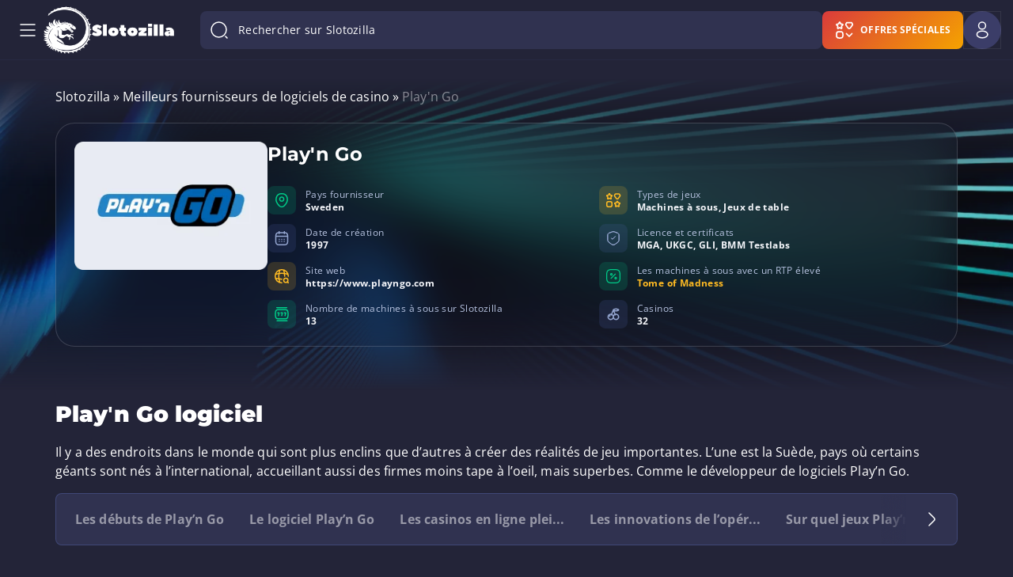

--- FILE ---
content_type: text/html;charset=UTF-8
request_url: https://www.slotozilla.com/fr/ajax/
body_size: -450
content:
<div class="user-images-component cursor-pointer">
    <div class="user-images-component__wrapper user-images-component__size-large user-images-component__type-user">
        <div class='user-images-component__icon'><div class="icon-component host ">
    <div class="icon  icon__size-24"
         style="background-image: url('https://www.slotozilla.com/fr/wp-content/themes/12002/assets/dist/icons/linear/user.svg')">
    </div>
</div>
</div>    </div>
</div>


--- FILE ---
content_type: text/css
request_url: https://www.slotozilla.com/fr/wp-content/themes/12002/assets/dist/template-css/taxonomy/slot/uncritical.css?ver=2e9a761ac469919a54ca14ef3914465d
body_size: 78547
content:
html.os-html,html.os-html>.os-host{box-sizing:border-box;display:block;height:100%!important;margin:0!important;min-height:100%!important;min-width:100%!important;overflow:hidden;position:absolute!important;width:100%!important}html.os-html>.os-host>.os-padding{position:absolute}body.os-dragging,body.os-dragging *{cursor:default}.os-host,.os-host-textarea{-webkit-box-align:start;-ms-flex-align:start;-ms-grid-row-align:flex-start;align-content:flex-start;align-items:flex-start;flex-direction:column;flex-wrap:nowrap;justify-content:flex-start;overflow:visible!important;position:relative}#os-dummy-scrollbar-size{height:500px;opacity:0;overflow:scroll;position:fixed;visibility:hidden;width:500px}#os-dummy-scrollbar-size>div{height:200%;margin:10px 0;width:200%}#os-dummy-scrollbar-size:after,#os-dummy-scrollbar-size:before,.os-content:after,.os-content:before{content:"";display:table;flex-grow:0;flex-shrink:0;font-size:0;height:.01px;line-height:0;visibility:hidden;width:.01px}#os-dummy-scrollbar-size,.os-viewport{-ms-overflow-style:scrollbar!important}.os-viewport-native-scrollbars-invisible#os-dummy-scrollbar-size,.os-viewport-native-scrollbars-invisible.os-viewport{scrollbar-width:none!important}.os-viewport-native-scrollbars-invisible#os-dummy-scrollbar-size::-webkit-scrollbar,.os-viewport-native-scrollbars-invisible#os-dummy-scrollbar-size::-webkit-scrollbar-corner,.os-viewport-native-scrollbars-invisible.os-viewport::-webkit-scrollbar,.os-viewport-native-scrollbars-invisible.os-viewport::-webkit-scrollbar-corner{background:0 0!important;display:none!important;height:0!important;visibility:hidden!important;width:0!important}.os-content-glue{box-sizing:inherit;max-height:100%;max-width:100%;pointer-events:none;width:100%}.os-padding{bottom:0;box-sizing:inherit;direction:inherit;height:auto!important;left:0;margin:0;overflow:visible;padding:0;position:absolute;right:0;top:0;width:auto!important;z-index:0}.os-host-overflow>.os-padding,.os-viewport{overflow:hidden}.os-viewport{-webkit-overflow-scrolling:touch;bottom:0;box-sizing:inherit!important;direction:inherit!important;left:0;margin:0;outline:0!important;padding:0;position:absolute;resize:none!important;right:0;top:0}.os-content-arrange{min-height:1px;min-width:1px;pointer-events:none;position:absolute;z-index:-1}.os-content{box-sizing:border-box!important;direction:inherit;display:block;height:100%;position:relative;visibility:visible;width:100%}.os-content>.os-textarea{clip:auto!important;background:0 0!important;border:none!important;border-radius:0!important;box-shadow:none!important;box-sizing:border-box!important;direction:inherit!important;display:block!important;filter:none!important;float:none!important;left:0!important;margin:0!important;max-height:none!important;max-width:none!important;opacity:1!important;outline:transparent 0!important;overflow:hidden!important;padding:0;perspective:none!important;position:absolute!important;resize:none!important;top:0!important;transform:none!important;vertical-align:baseline!important;z-index:1!important}.os-host-rtl>.os-padding>.os-viewport>.os-content>.os-textarea{right:0!important}.os-content>.os-textarea-cover{pointer-events:none;z-index:-1}.os-content>.os-textarea[wrap=off]{margin:0!important;white-space:pre!important}.os-text-inherit{color:inherit;cursor:text;direction:inherit;font-family:inherit;font-size:inherit;font-style:inherit;font-variant:inherit;font-weight:inherit;letter-spacing:inherit;line-height:inherit;text-align:inherit;text-decoration:inherit;text-indent:inherit;text-overflow:inherit;text-shadow:inherit;text-transform:inherit;unicode-bidi:inherit;word-spacing:inherit}.os-resize-observer,.os-resize-observer-host{box-sizing:inherit;display:block;height:100%;left:0;overflow:hidden;pointer-events:none;position:absolute;top:0;visibility:hidden;width:100%;z-index:-1}.os-resize-observer-host{border:solid inherit;box-sizing:border-box;padding:inherit}.os-resize-observer-host.observed{align-items:flex-start;display:flex;flex-direction:column;justify-content:flex-start}.os-resize-observer-host.observed>.os-resize-observer,.os-resize-observer-host>.os-resize-observer{border:inherit;box-sizing:content-box;display:block;height:200%;margin:0;padding:inherit;width:200%}.os-resize-observer-host.observed>.os-resize-observer,.os-resize-observer-host.observed>.os-resize-observer:before{box-sizing:border-box;display:flex;flex-basis:auto;flex-grow:1;flex-shrink:0;position:relative}.os-resize-observer-host.observed>.os-resize-observer:before{border:inherit;box-sizing:content-box;content:"";margin:0;padding:inherit}.os-size-auto-observer{box-sizing:inherit!important;flex-basis:0;flex-grow:inherit;flex-shrink:0;float:left;height:100%;margin:0;max-height:1px;max-width:1px;overflow:hidden;padding:0;pointer-events:none;position:relative;width:inherit;z-index:-1}.os-size-auto-observer>.os-resize-observer{height:1000%;min-height:1px;min-width:1px;width:1000%}.os-resize-observer-item{bottom:0;direction:ltr!important;flex:none!important;left:0;opacity:0;overflow:hidden;position:absolute;right:0;top:0;z-index:-1}.os-resize-observer-item-final{flex:none!important;left:0;position:absolute;top:0;transition:none!important}.os-resize-observer{animation-duration:1ms;animation-name:os-resize-observer-dummy-animation}object.os-resize-observer{box-sizing:border-box!important}@keyframes os-resize-observer-dummy-animation{0%{cursor:auto}to{cursor:none}}.os-host-transition>.os-scrollbar,.os-host-transition>.os-scrollbar-corner{transition:opacity .3s,visibility .3s,top .3s,right .3s,bottom .3s,left .3s}html.os-html>.os-host>.os-scrollbar{position:absolute;z-index:999999}.os-scrollbar,.os-scrollbar-corner{opacity:1;position:absolute;z-index:1}.os-scrollbar-corner{bottom:0;right:0}.os-scrollbar{pointer-events:none}.os-scrollbar-track{border:none!important;padding:0!important;position:relative}.os-scrollbar-handle,.os-scrollbar-track{height:100%;pointer-events:auto;width:100%}.os-scrollbar-handle{position:absolute}.os-scrollbar-handle-off,.os-scrollbar-track-off{pointer-events:none}.os-scrollbar.os-scrollbar-unusable,.os-scrollbar.os-scrollbar-unusable *{pointer-events:none!important}.os-scrollbar.os-scrollbar-unusable .os-scrollbar-handle{opacity:0!important}.os-scrollbar-horizontal{bottom:0;left:0}.os-scrollbar-vertical{right:0;top:0}.os-host-rtl>.os-scrollbar-horizontal{right:0}.os-host-rtl>.os-scrollbar-corner,.os-host-rtl>.os-scrollbar-vertical{left:0;right:auto}.os-host-resize-disabled.os-host-scrollbar-horizontal-hidden>.os-scrollbar-corner,.os-host-resize-disabled.os-host-scrollbar-vertical-hidden>.os-scrollbar-corner,.os-host-scrollbar-horizontal-hidden>.os-scrollbar-horizontal,.os-host-scrollbar-vertical-hidden>.os-scrollbar-vertical,.os-padding+.os-scrollbar-corner,.os-scrollbar-auto-hidden,.os-scrollbar-horizontal+.os-scrollbar-vertical.os-scrollbar-auto-hidden+.os-scrollbar-corner,.os-scrollbar-horizontal.os-scrollbar-auto-hidden+.os-scrollbar-vertical+.os-scrollbar-corner,.os-scrollbar-horizontal.os-scrollbar-auto-hidden+.os-scrollbar-vertical.os-scrollbar-auto-hidden+.os-scrollbar-corner{opacity:0;pointer-events:none;visibility:hidden}.os-scrollbar-corner-resize-both{cursor:nwse-resize}.os-host-rtl>.os-scrollbar-corner-resize-both{cursor:nesw-resize}.os-scrollbar-corner-resize-horizontal{cursor:ew-resize}.os-scrollbar-corner-resize-vertical{cursor:ns-resize}.os-dragging .os-scrollbar-corner.os-scrollbar-corner-resize{cursor:default}.os-host-resize-disabled.os-host-scrollbar-horizontal-hidden>.os-scrollbar-vertical{bottom:0;top:0}.os-host-resize-disabled.os-host-scrollbar-vertical-hidden>.os-scrollbar-horizontal,.os-host-rtl.os-host-resize-disabled.os-host-scrollbar-vertical-hidden>.os-scrollbar-horizontal{left:0;right:0}.os-scrollbar-corner.os-scrollbar-corner-resize,.os-scrollbar:hover{opacity:1!important;visibility:visible!important}.os-scrollbar-corner.os-scrollbar-corner-resize{background-image:url([data-uri]);background-position:100% 100%;background-repeat:no-repeat;pointer-events:auto!important}.os-host-rtl>.os-scrollbar-corner.os-scrollbar-corner-resize{transform:scaleX(-1)}.os-host-overflow{overflow:hidden!important}.os-theme-none>.os-scrollbar-corner,.os-theme-none>.os-scrollbar-horizontal,.os-theme-none>.os-scrollbar-vertical{display:none!important}.os-theme-none>.os-scrollbar-corner-resize{display:block!important;min-height:10px;min-width:10px}.os-theme-dark>.os-scrollbar-horizontal,.os-theme-light>.os-scrollbar-horizontal{height:10px;right:10px}.os-theme-dark>.os-scrollbar-vertical,.os-theme-light>.os-scrollbar-vertical{bottom:10px;width:10px}.os-theme-dark.os-host-rtl>.os-scrollbar-horizontal,.os-theme-light.os-host-rtl>.os-scrollbar-horizontal{left:10px;right:0}.os-theme-dark>.os-scrollbar-corner,.os-theme-light>.os-scrollbar-corner{background-color:transparent;height:10px;width:10px}.os-theme-dark>.os-scrollbar,.os-theme-light>.os-scrollbar{background:0 0;box-sizing:border-box;padding:2px}.os-theme-dark>.os-scrollbar.os-scrollbar-unusable,.os-theme-dark>.os-scrollbar>.os-scrollbar-track,.os-theme-light>.os-scrollbar.os-scrollbar-unusable,.os-theme-light>.os-scrollbar>.os-scrollbar-track{background:0 0}.os-theme-dark>.os-scrollbar-horizontal>.os-scrollbar-track>.os-scrollbar-handle,.os-theme-light>.os-scrollbar-horizontal>.os-scrollbar-track>.os-scrollbar-handle{min-width:30px}.os-theme-dark>.os-scrollbar-vertical>.os-scrollbar-track>.os-scrollbar-handle,.os-theme-light>.os-scrollbar-vertical>.os-scrollbar-track>.os-scrollbar-handle{min-height:30px}.os-theme-dark.os-host-transition>.os-scrollbar>.os-scrollbar-track>.os-scrollbar-handle,.os-theme-light.os-host-transition>.os-scrollbar>.os-scrollbar-track>.os-scrollbar-handle{transition:background-color .3s}.os-theme-dark>.os-scrollbar>.os-scrollbar-track,.os-theme-dark>.os-scrollbar>.os-scrollbar-track>.os-scrollbar-handle,.os-theme-light>.os-scrollbar>.os-scrollbar-track,.os-theme-light>.os-scrollbar>.os-scrollbar-track>.os-scrollbar-handle{border-radius:10px}.os-theme-dark>.os-scrollbar>.os-scrollbar-track>.os-scrollbar-handle{background:rgba(0,0,0,.4)}.os-theme-light>.os-scrollbar>.os-scrollbar-track>.os-scrollbar-handle{background:hsla(0,0%,100%,.4)}.os-theme-dark>.os-scrollbar:hover>.os-scrollbar-track>.os-scrollbar-handle{background:rgba(0,0,0,.55)}.os-theme-light>.os-scrollbar:hover>.os-scrollbar-track>.os-scrollbar-handle{background:hsla(0,0%,100%,.55)}.os-theme-dark>.os-scrollbar>.os-scrollbar-track>.os-scrollbar-handle.active{background:rgba(0,0,0,.7)}.os-theme-light>.os-scrollbar>.os-scrollbar-track>.os-scrollbar-handle.active{background:hsla(0,0%,100%,.7)}.os-theme-dark>.os-scrollbar-horizontal .os-scrollbar-handle:before,.os-theme-dark>.os-scrollbar-vertical .os-scrollbar-handle:before,.os-theme-light>.os-scrollbar-horizontal .os-scrollbar-handle:before,.os-theme-light>.os-scrollbar-vertical .os-scrollbar-handle:before{bottom:0;content:"";display:block;left:0;position:absolute;right:0;top:0}.os-theme-dark.os-host-scrollbar-horizontal-hidden>.os-scrollbar-horizontal .os-scrollbar-handle:before,.os-theme-dark.os-host-scrollbar-vertical-hidden>.os-scrollbar-vertical .os-scrollbar-handle:before,.os-theme-light.os-host-scrollbar-horizontal-hidden>.os-scrollbar-horizontal .os-scrollbar-handle:before,.os-theme-light.os-host-scrollbar-vertical-hidden>.os-scrollbar-vertical .os-scrollbar-handle:before{display:none}.os-theme-dark>.os-scrollbar-horizontal .os-scrollbar-handle:before,.os-theme-light>.os-scrollbar-horizontal .os-scrollbar-handle:before{bottom:-2px;top:-6px}.os-theme-dark>.os-scrollbar-vertical .os-scrollbar-handle:before,.os-theme-light>.os-scrollbar-vertical .os-scrollbar-handle:before{left:-6px;right:-2px}.os-host-rtl.os-theme-dark>.os-scrollbar-vertical .os-scrollbar-handle:before,.os-host-rtl.os-theme-light>.os-scrollbar-vertical .os-scrollbar-handle:before{left:-2px;right:-6px}article,aside,blockquote,dd,details,dl,dt,fieldset,figcaption,figure,h2,h3,h4,h5,h6,hgroup,hr,legend,menu,ol,pre{margin:0;padding:0}h2,h3,h4,h5,h6{overflow-wrap:break-word;word-break:break-word}select{background:0 0;border:0;display:inline-block;font:inherit;line-height:1;padding:0;vertical-align:middle;white-space:normal}canvas,embed,object,video{height:auto;max-width:100%}audio{max-width:100%}td,th{text-align:left}@font-face{font-display:swap;font-family:Montserrat;font-weight:700;src:url(/wp-content/themes/12002/assets/dist/fonts/vendor/@slotozilla/ui-kit/src/lib/montserrat-latin-700.woff2?56c09b9a46af6a54eeb30e554f833d13) format("woff2"),url(/wp-content/themes/12002/assets/dist/fonts/vendor/@slotozilla/ui-kit/src/lib/montserrat-latin-700.woff?fb5068a547276441355d904f51c6d431) format("woff")}@font-face{font-display:swap;font-family:Montserrat;font-weight:900;src:url(/wp-content/themes/12002/assets/dist/fonts/vendor/@slotozilla/ui-kit/src/lib/montserrat-latin-900.woff2?9eb1abb07993e92b6cc7bdb9fc436d7a) format("woff2"),url(/wp-content/themes/12002/assets/dist/fonts/vendor/@slotozilla/ui-kit/src/lib/montserrat-latin-900.woff?183c4619c3093b56c8bb1c7c89ef71e4) format("woff")}@font-face{font-display:swap;font-family:Open Sans;font-weight:300;src:url(/wp-content/themes/12002/assets/dist/fonts/vendor/@slotozilla/ui-kit/src/lib/open-sans-latin-300.woff2?c93abfae8b4c45ec09295412e7e750f8) format("woff2"),url(/wp-content/themes/12002/assets/dist/fonts/vendor/@slotozilla/ui-kit/src/lib/open-sans-latin-300.woff2?c93abfae8b4c45ec09295412e7e750f8) format("woff")}@font-face{font-display:swap;font-family:Open Sans;font-weight:400;src:url(/wp-content/themes/12002/assets/dist/fonts/vendor/@slotozilla/ui-kit/src/lib/open-sans-latin-400.woff2?a1535f451fb7bb98f526f30e1050f487) format("woff2"),url(/wp-content/themes/12002/assets/dist/fonts/vendor/@slotozilla/ui-kit/src/lib/open-sans-latin-400.woff2?a1535f451fb7bb98f526f30e1050f487) format("woff")}@font-face{font-display:swap;font-family:Open Sans;font-weight:700;src:url(/wp-content/themes/12002/assets/dist/fonts/vendor/@slotozilla/ui-kit/src/lib/open-sans-latin-700.woff2?b245bc85ddeedb27a5498aabf8807c76) format("woff2"),url(/wp-content/themes/12002/assets/dist/fonts/vendor/@slotozilla/ui-kit/src/lib/open-sans-latin-700.woff2?b245bc85ddeedb27a5498aabf8807c76) format("woff")}.neumorphism-level-1{box-shadow:6px 6px 12px 0 #ffffff52,-6px -6px 8px 0 #ffffff0a}.glow-base{box-shadow:0 0 32px 0 #596ab1}.glow-primary{box-shadow:0 0 32px 0 #0c8}.glow-secondary{box-shadow:0 0 32px 0 #ffbb23}.glow-secondary-mirror{box-shadow:0 0 32px 0 #ffbb23,inset 0 0 32px 0 #ffbb23}.glow-alert-error{box-shadow:0 0 32px 0 #da3b3b}.blue-light{-webkit-backdrop-filter:blur(32px);backdrop-filter:blur(32px)}.blue-heavy{-webkit-backdrop-filter:blur(64px);backdrop-filter:blur(64px)}.icon-youtube-play:before{content:"\f16a"}.icon-issue-report:before{content:"\e800"}section.slots-table{margin-bottom:15px;margin-top:15px}.popup{bottom:0;left:0;max-height:100vh;position:fixed;right:0;top:0;z-index:88888}.popup__overlay{background-color:rgba(35,36,56,.9);bottom:-25%;height:100%;left:0;position:absolute;right:0;top:0;width:100%;z-index:1}.popup__close_pop{background-color:#ffffff14;background-image:url(/wp-content/themes/12002/source/img/close-popup.svg);background-position:50%;background-repeat:no-repeat;background-size:auto;border:1px solid #ffffff66;border-radius:8px;cursor:pointer;height:40px;padding:10px;position:absolute;right:15px;top:15px;width:40px;z-index:2}.popup__close_pop.close-apply{right:16px;top:16px}.popup__close_pop.transparent{background-color:#ffffff14;background-image:url('data:image/svg+xml;charset=utf-8,<svg width="24" height="24" fill="none" xmlns="http://www.w3.org/2000/svg"><path d="m6 6 12 12M6 18 18 6" stroke="%23fff" stroke-width="1.5" stroke-linecap="round" stroke-linejoin="round"/></svg>');background-position:50%;border:1px solid #ffffff66;border-radius:8px;height:40px;width:40px}.popup__close_pop.transparent:hover{opacity:.8}.popup__title{color:#feb100;font-family:Montserrat,sans-serif;font-size:46px;font-weight:900;line-height:67px}.popup__title_nowrap{white-space:nowrap}@media screen and (max-width:745px){.popup__title{font-size:34px}}@media screen and (max-width:745px) and (orientation:landscape){.popup__title{line-height:47px}}@media (max-height:550px) and (orientation:landscape){.popup__title{font-size:30px}}.popup__sub_title{color:#bcbfcc;font-size:15px;font-style:normal;font-weight:700;line-height:21px;margin-bottom:25px;margin-top:15px}.popup__cover{background:linear-gradient(138.63deg,#383c69 1.94%,#383c69);border-radius:15px;height:100%;left:50%;max-height:432px;max-width:714px;overflow:hidden;position:absolute;top:calc(50% - 201px);transform:translate(-50%);width:100%;z-index:2}@media screen and (max-width:745px){.popup__sub_title{margin-bottom:20px;margin-top:5px}.popup__cover{height:calc(100% - 50px);max-height:545px;max-width:290px;top:calc(50% - 275px);width:calc(100% - 30px)}}@media screen and (max-width:500px){.popup__cover{bottom:auto;height:auto;left:10px;max-height:calc(100% - 20px);max-width:calc(100% - 20px)!important;top:50%;transform:translateY(-50%);width:100%}}.popup__left_side{padding:29px 24px 50px 35px;width:100%}@media screen and (max-width:745px) and (orientation:portrait){.popup__left_side{order:2;padding:18px 18px 37px}}@media (max-height:550px){.popup__cover{bottom:10px;height:100%;max-height:calc(100% - 20px);max-width:calc(100% - 20px);top:10px;width:100%}.popup__left_side{padding-top:40px}.popup__subscribe{overflow:auto}}@media (max-height:550px) and (orientation:landscape){.popup__sub_title{margin-bottom:5px;margin-top:0}.popup__left_side{padding-top:5px}}.popup__right_side img{display:none;height:auto;max-height:100%;max-width:100%;width:auto}.popup__form{margin-bottom:37px;padding-right:9px}@media screen and (max-width:745px){.popup__form{padding-right:0}}.popup__form-error{color:#f05354;font-size:12px}.popup__form-error span{color:#fff}.popup__form .email-input{background:#222440;border:none;border-radius:5px;color:hsla(0,0%,100%,.7);font-size:12px;font-style:normal;font-weight:700;line-height:16px;margin-bottom:10px;outline:0;padding:12px 19px;width:100%}.popup__form .email-input:focus{color:#fff}.popup__form .email-input_invalid{background:linear-gradient(0deg,rgba(240,83,84,.1),rgba(240,83,84,.1)),#222440;background-image:url([data-uri]);background-position:94% 50%;background-repeat:no-repeat;background-size:24px 24px;border:1px solid #f05354}.popup__form .btn{border-radius:6px;box-shadow:0 8px 14px #2b2e52;color:#fff;font-size:12px;font-style:normal;font-weight:800;letter-spacing:.08em;line-height:16px;padding:17px 24px;text-transform:uppercase}.popup__wrapper{align-items:center;display:flex;flex-direction:column;height:100%;justify-content:center;padding:40px 15px;text-align:center}.popup__wrapper .popup__sub_title{font-weight:400}.popup.subscribe-form .popup__right_side{background-image:url(/wp-content/themes/12002/source/img/popup/subscription-bg.png);background-position:50%;background-repeat:no-repeat;background-size:cover;justify-content:center;min-width:286px;text-align:center;width:286px}@media screen and (max-width:745px) and (orientation:portrait){.popup.subscribe-form .popup__right_side{background-image:url(/wp-content/themes/12002/source/img/popup/picture-mobile.png);min-height:250px;min-width:auto;order:1;padding:30px 15px 50px;width:100%}}@media screen and (max-height:375px) and (orientation:landscape){.popup.subscribe-form .popup__right_side{height:100vh}}@media screen and (max-height:550px) and (max-width:850px){.popup.subscribe-form .popup__right_side{padding:30px 15px 29px}}.popup.subscribe-form .popup__right_side img{display:none;height:auto;max-height:100%;max-width:100%;width:auto}@media screen and (max-height:550px) and (max-width:745px){.popup.subscribe-form .popup__right_side img{height:88px;width:88px}}.popup.subscribe-form .popup__right_side img.subscribe-form-img{display:inline}.popup.subscribe-form .popup__cover{background:linear-gradient(138.63deg,#383c69 1.94%,#383c69);border-radius:20px;height:auto;left:50%;max-height:unset;max-width:726px;overflow:auto;position:absolute;top:50%;transform:translate(-50%,-50%);width:100%;z-index:2}@media (max-height:550px) and (orientation:landscape){.popup.subscribe-form .popup__cover{height:calc(100% - 15px);max-height:434px}}@media (max-height:550px) and (orientation:portrait){.popup.subscribe-form .popup__cover{overflow:scroll}}@media screen and (max-width:745px) and (orientation:landscape){.popup.subscribe-form .popup__cover{max-width:calc(100% - 15px)}}@media screen and (max-width:745px) and (orientation:portrait){.popup.subscribe-form .popup__cover{flex-wrap:wrap;max-width:500px;min-width:auto;overflow:hidden;top:50%;transform:translate(-50%,-50%);width:calc(100% - 30px)}}.popup.subscribe-form .popup__cover .popup__left_side{padding:30px 40px 40px}@media (max-width:745px){.popup.subscribe-form .popup__cover .popup__left_side{padding:30px 16px 16px}.popup.subscribe-form .popup__cover .popup__left_side .popup__sub_title{margin-bottom:10px;margin-top:20px}}.popup.subscribe-form .popup__cover .popup__form{margin-bottom:unset;padding-right:0}.popup__subscribe-email .popup__cover{align-items:stretch;display:flex;justify-content:space-between;position:relative}@media screen and (max-width:745px){.popup__subscribe-email .popup__cover{bottom:25px;flex-wrap:wrap;height:calc(100% - 50px);left:50%;max-height:515px;max-width:290px;min-height:auto;min-width:auto;overflow:hidden;top:calc(50% - 247px);transform:translate(-50%);width:calc(100% - 30px)}}@media screen and (max-width:745px) and (max-height:550px){.popup__subscribe-email .popup__cover{bottom:10px;height:calc(100% - 20px);left:50%;max-height:calc(100% - 20px);max-width:540px;min-height:auto;overflow:scroll;top:10px;transform:translate(-50%)}}.popup__subscribe-email .popup__title{line-height:55px;margin-bottom:15px}@media screen and (max-width:745px){.popup__subscribe-email .popup__title{line-height:47px;margin-bottom:0}}.popup__subscribe-email .popup__sub_title{font-size:15px;font-weight:400;line-height:22px;margin:0 0 5px}.popup__subscribe-email .popup__left_side{padding:29px 0 50px 35px}@media screen and (max-width:745px){.popup__subscribe-email .popup__sub_title{margin:0 0 10px}.popup__subscribe-email .popup__left_side{height:100%;padding:20px 18px 36px;position:relative}.popup__subscribe-email .popup__right_side{display:none}}.popup__subscribe-email .popup__left_side .btn{left:35px}.popup__subscribe-email .popup__right_side{justify-content:center;min-width:190px;padding-top:50px;text-align:center;width:190px}.popup__subscribe-email .popup__right_side .popup__img-subscribe{display:none!important}.popup__subscribe-email .popup__right_side .popup__img-email{display:inline}.popup__subscribe .popup__cover{position:relative}@media screen and (max-width:745px){.popup__subscribe .popup__cover{max-height:515px;max-width:290px;top:calc(50% - 275px);width:calc(100% - 30px)}}@media screen and (max-width:500px){.popup__subscribe .popup__cover{bottom:10px;height:100%;max-width:calc(100% - 20px);width:100%}}@media (max-height:550px){.popup__subscribe .popup__cover{bottom:10px;height:100%;max-width:calc(100% - 20px);min-height:500px;overflow:auto;top:10px;width:100%}.popup__unsubscribe{overflow:auto}}.popup__subscribe .popup__title{line-height:55px;margin-bottom:10px}@media screen and (max-width:745px){.popup__subscribe .popup__title{margin-bottom:4px}}.popup__subscribe .popup__sub_title{font-size:15px;font-weight:400;line-height:22px;margin:0 0 20px}.popup__subscribe .popup__left_side{height:100%;padding:33px 240px 50px 43px;position:relative;width:100%;z-index:10}@media screen and (max-width:745px){.popup__subscribe .popup__left_side{padding:20px 18px 36px;position:relative}}.popup__subscribe .popup__right_side{max-width:290px;padding-top:0;position:absolute;right:23px;top:64px;width:290px}.popup__subscribe .popup__right_side .popup__img-subscribe{display:inline}.popup__subscribe .popup__right_side .popup__img-email{display:none!important}@media screen and (max-width:745px){.popup__subscribe .popup__right_side{bottom:23px;left:0;max-width:100%;padding:0;text-align:right;top:auto;width:100%}.popup__subscribe .popup__right_side img{max-width:162px}.popup__unsubscribe .popup__cover{max-height:515px;max-width:290px;top:calc(50% - 247px);width:calc(100% - 30px)}}@media screen and (max-width:500px){.popup__unsubscribe .popup__cover{bottom:10px;height:100%;max-width:calc(100% - 20px);width:100%}}@media (max-height:550px){.popup__unsubscribe .popup__cover{bottom:10px;max-height:calc(100% - 20px);max-width:calc(100% - 20px);min-height:360px;overflow:auto;top:10px;width:100%}}.popup__unsubscribe .popup__left_side{height:100%}.popup__unsubscribe .popup__right_side{display:none}.popup .btn-apply,.popup .sloto-button{width:inherit}.popup .btn-subscribe-popup-status{cursor:pointer;display:inline-block;min-width:100px;text-align:center;width:auto}@media screen and (max-height:500px) and (orientation:landscape){.popup .btn-subscribe-popup-status{bottom:10px;position:relative}}.popup__issue-report{display:none}.popup__issue-report .popup__cover{height:-webkit-max-content;height:-moz-max-content;height:max-content;left:50%;max-height:none;top:50%;transform:translate(-50%,-50%)}.popup__issue-report .popup__wrapper{align-items:start;justify-content:start;padding:40px;text-align:left}.popup__issue-report .popup__title{text-align:left;width:100%}.popup__issue-report .issue-right p{color:#e0e0f5;font-family:Open Sans,sans-serif;font-size:14px;font-style:normal;font-weight:700;line-height:20px;margin-top:10px}@media screen and (max-width:745px){.popup__issue-report .popup__wrapper{justify-content:center;padding:40px 16px 20px}.popup__issue-report .issue-right p{margin-top:0}}.popup__issue-report .container-radio{color:#fff;cursor:pointer;display:block;font-family:Open Sans,sans-serif;font-size:14px;font-style:normal;font-weight:400;line-height:25px;padding-left:30px;position:relative;-webkit-user-select:none;-moz-user-select:none;user-select:none}.popup__issue-report .container-radio input{cursor:pointer;opacity:0;position:absolute}.popup__issue-report .container-radio .checkmark{background-color:unset;border:2px solid #fff;border-radius:50%;height:24px;left:0;position:absolute;top:0;width:24px}.popup__issue-report .container-radio input:checked~.checkmark{border-color:#f5a300}.popup__issue-report .container-radio .checkmark:after{content:"";display:none;position:absolute;background:#f5a300;border-radius:50%;height:12px;left:4px;top:4px;width:12px}.popup__issue-report .container-radio input:checked~.checkmark:after{display:block}.popup__issue-report .btn-report{align-items:center;display:flex;font-family:Open Sans,sans-serif;font-size:14px;font-style:normal;font-weight:700;letter-spacing:1.25px;line-height:19px;margin:20px 0 0;padding:17px 32px;text-transform:uppercase;width:inherit}@media (max-height:550px){.popup__issue-report .btn-report{margin:0}}.popup__issue-report .btn-report:hover{cursor:pointer}.popup__issue-report .issueMail{background:#596ab129;border:1px solid #596ab166;border-radius:8px;height:56px;margin-top:0;padding:13px 20px;transition:.5s;width:100%}.popup__issue-report .issueMail::-moz-placeholder{color:#bcbfcc;font-family:Open Sans,sans-serif;font-size:15px;font-style:normal;font-weight:400;line-height:22px}.popup__issue-report .issueMail::placeholder{color:#bcbfcc;font-family:Open Sans,sans-serif;font-size:15px;font-style:normal;font-weight:400;line-height:22px}.popup__issue-report .issueMail.error{border-color:red}.popup__issue-report .send-btn{display:flex;gap:16px;justify-content:space-between}@media screen and (max-width:600px){.popup__issue-report .send-btn{flex-direction:column}}.popup__issue-report .send-btn .issueMailBtn{border-radius:8px;cursor:pointer;font-size:16px;font-weight:700;letter-spacing:.5px;line-height:24px;padding:16px 24px}.popup__issue-report .send-btn .issueMailBtn:hover{opacity:.8}.popup__issue-report .over_the_age{color:#fff;display:inline-block;font-size:14px;font-weight:400;line-height:24px;margin-top:32px;padding-left:32px;position:relative;text-align:left}.popup__issue-report .over_the_age svg{left:0;position:absolute}.popup__issue-report .issue-request{width:100%}.popup__issue-report .issue-request .popup__sub_title{color:#fff;font-size:16px;font-weight:400;letter-spacing:.1px;line-height:24px;margin:0 0 17px!important;text-align:left!important;display:block}.popup__issue-report .issue-request .popup__title{display:block;text-align:left}.popup__issue-report .issue-notified .popup__title{display:block;text-align:left}.popup__issue-report .issue-notified .popup__sub_title{color:#fff;display:block;font-size:16px;font-weight:400;letter-spacing:.1px;line-height:24px;margin:0;text-align:left}.popup__rtp-explain{display:none}.popup__rtp-explain .popup__cover{background:#303250;height:auto;left:50%;max-height:none;top:50%;transform:translate(-50%,-50%)}.popup__rtp-explain .popup__cover .popup__wrapper{display:block;padding:32px}.popup__rtp-explain .popup__cover .popup__wrapper .popup__title{color:#f5f6fa;display:block;font-size:20px;font-weight:700;line-height:28px;margin-bottom:32px;text-align:left;width:100%}@media screen and (max-width:745px){.popup__issue-report .issue-request{padding:0}.popup__rtp-explain{max-height:calc(100% - 30px);top:15px}.popup__rtp-explain .popup__cover{height:100%;max-width:none}.popup__rtp-explain .popup__cover .popup__wrapper .popup__body{max-height:calc(100% - 60px);overflow:auto}}.popup__rtp-explain .popup__cover .popup__wrapper .popup__body,.popup__rtp-explain .popup__cover .popup__wrapper .popup__body p{font-size:16px;font-weight:400;letter-spacing:.1px;line-height:24px;text-align:left}.popup__rtp-explain .popup__cover .popup__wrapper .popup__body p ul,.popup__rtp-explain .popup__cover .popup__wrapper .popup__body ul{list-style:disc;padding-left:20px}.sub-preloader{background-color:violet;bottom:0;display:none;height:200px;left:50%;position:fixed;right:0;top:50%;transform:translate(-50%,-50%);width:200px;z-index:9999999}.subscribe-translates{display:none}.holder{background-color:#2d2f48;bottom:0;height:100%;left:0;position:absolute;right:0;top:0;width:100%}.preloader{animation:2s ease-in infinite rotatePreloader;height:100px;left:50%;position:fixed;top:50%;transform:translateX(-50%) translateY(-50%);width:100px}.preloader-wrapper{background-color:rgba(35,36,56,.9);bottom:-25%;display:none;height:100%;left:0;position:fixed;right:0;top:0;width:100%;z-index:100000}@keyframes rotatePreloader{0%{transform:translateX(-50%) translateY(-50%) rotate(0)}to{transform:translateX(-50%) translateY(-50%) rotate(-1turn)}}.preloader div{height:100%;opacity:0;position:absolute;width:100%}.preloader div:before{background-color:#fff;border-radius:50%;content:"";height:10%;left:50%;position:absolute;top:0;transform:translateX(-50%);width:10%}.preloader div:first-child{animation:2s linear infinite rotateCircle1;transform:rotate(0);z-index:9}@keyframes rotateCircle1{0%{opacity:0;opacity:1;transform:rotate(36deg)}57%,7%{transform:rotate(0)}to{opacity:1;transform:rotate(-324deg)}}.preloader div:nth-child(2){animation:2s linear infinite rotateCircle2;transform:rotate(36deg);z-index:8}@keyframes rotateCircle2{5%{opacity:0}5.0001%{opacity:1;transform:rotate(0)}12%,62%{transform:rotate(-36deg)}to{opacity:1;transform:rotate(-324deg)}}.preloader div:nth-child(3){animation:2s linear infinite rotateCircle3;transform:rotate(72deg);z-index:7}@keyframes rotateCircle3{10%{opacity:0}10.0002%{opacity:1;transform:rotate(-36deg)}17%,67%{transform:rotate(-72deg)}to{opacity:1;transform:rotate(-324deg)}}.preloader div:nth-child(4){animation:2s linear infinite rotateCircle4;transform:rotate(108deg);z-index:6}@keyframes rotateCircle4{15%{opacity:0}15.0003%{opacity:1;transform:rotate(-72deg)}22%,72%{transform:rotate(-108deg)}to{opacity:1;transform:rotate(-324deg)}}.preloader div:nth-child(5){animation:2s linear infinite rotateCircle5;transform:rotate(144deg);z-index:5}@keyframes rotateCircle5{20%{opacity:0}20.0004%{opacity:1;transform:rotate(-108deg)}27%,77%{transform:rotate(-144deg)}to{opacity:1;transform:rotate(-324deg)}}.preloader div:nth-child(6){animation:2s linear infinite rotateCircle6;transform:rotate(180deg);z-index:4}@keyframes rotateCircle6{25%{opacity:0}25.0005%{opacity:1;transform:rotate(-144deg)}32%,82%{transform:rotate(-180deg)}to{opacity:1;transform:rotate(-324deg)}}.preloader div:nth-child(7){animation:2s linear infinite rotateCircle7;transform:rotate(216deg);z-index:3}@keyframes rotateCircle7{30%{opacity:0}30.0006%{opacity:1;transform:rotate(-180deg)}37%,87%{transform:rotate(-216deg)}to{opacity:1;transform:rotate(-324deg)}}.preloader div:nth-child(8){animation:2s linear infinite rotateCircle8;transform:rotate(252deg);z-index:2}@keyframes rotateCircle8{35%{opacity:0}35.0007%{opacity:1;transform:rotate(-216deg)}42%,92%{transform:rotate(-252deg)}to{opacity:1;transform:rotate(-324deg)}}.preloader div:nth-child(9){animation:2s linear infinite rotateCircle9;transform:rotate(288deg);z-index:1}@keyframes rotateCircle9{40%{opacity:0}40.0008%{opacity:1;transform:rotate(-252deg)}47%,97%{transform:rotate(-288deg)}to{opacity:1;transform:rotate(-324deg)}}.preloader div:nth-child(10){animation:2s linear infinite rotateCircle10;transform:rotate(324deg);z-index:0}@keyframes rotateCircle10{45%{opacity:0}45.0009%{opacity:1;transform:rotate(-288deg)}52%{transform:rotate(-324deg)}to{opacity:1;transform:rotate(-324deg)}}@keyframes pulse{0%,to{box-shadow:0 0 0 rgba(255,187,35,0)}50%{box-shadow:0 0 0 10px rgba(255,187,35,.4)}}.box-fullscreen,.demo-header__button--box,.fullscreen-demo__box{animation:1s infinite pulse;border-radius:5px;display:inline-block;padding:10px 20px}.popup-overlay{background:#00000061;display:none;height:100%;left:0;position:fixed;top:0;width:100%;z-index:10}.popup-overlay.show{display:block}.popupLeavesUsers{display:block;height:100%;left:0;position:absolute;top:0;visibility:hidden;width:100%;z-index:-1}.popupLeavesUsers.is-visible .popupLeavesUsers-overlay,.popupLeavesUsers.is-visible .popupLeavesUsers-transition{opacity:1;visibility:visible}.popupLeavesUsers.is-visible{visibility:visible;z-index:99999}.popupLeavesUsers-overlay{background:rgba(0,0,0,.5);height:100%;left:0;opacity:0;position:fixed;top:0;transition:visibility 0s linear .2s,opacity .2s;visibility:hidden;width:100%;z-index:10}.popupLeavesUsers-wrapper{background-repeat:no-repeat;background-size:cover;box-shadow:0 0 1.5em rgba(0,0,0,.35);left:50%;position:fixed;top:50%;transform:translate(-50%,-50%);width:650px;z-index:99999}@media screen and (max-width:991px){.popupLeavesUsers-wrapper{max-width:650px;width:80%}}.popupLeavesUsers-transition{opacity:0;transition:.3s .12s}.popupLeavesUsers-close{background:#1d1d1d;border:0;height:44px;line-height:1;outline:0;position:absolute;right:15px;top:15px;width:44px}.popupLeavesUsers-close:hover{opacity:.8;transition-duration:.2s}.popupLeavesUsers-body{background:#2d2f31;display:flex;flex-direction:column;max-height:95vh;padding:55px 15px 25px;width:100%}@media (max-height:480px){.popupLeavesUsers-body{background-size:50%}}.popupLeavesUsers-text{color:#fff;font-size:18px;font-style:normal;font-weight:700;line-height:25px;margin-top:10px;text-align:center}.popupLeavesUsers-info{align-items:center;padding-top:16px}.popupLeavesUsers-info img{display:block;height:auto;margin:0 auto 20px;max-width:100px}.popupLeavesUsers-offers{border:0;color:#ffc22a;font-size:24px;font-weight:700;line-height:28px;text-align:center}@media screen and (max-width:991px){.popupLeavesUsers-offers{font-size:18px}}.popupLeavesUsers__btn{background:#ffc22a;border:0;border-radius:5px;color:#000;cursor:pointer;display:flex;font-size:20px;font-style:normal;font-weight:700;justify-content:center;line-height:27px;outline:0;padding:13px 5px;text-decoration:none;text-transform:uppercase;width:88%}@media screen and (max-width:991px){.popupLeavesUsers__btn{font-size:16px}}.popupLeavesUsers__btn-tc{color:#ffc22a;cursor:pointer}.popupLeavesUsers__btn-tc:focus,.popupLeavesUsers__btn-tc:hover,.popupLeavesUsers__btn-tc:visited{color:#ffc22a;opacity:.9;text-decoration:none}.popupLeavesUsers__btn:focus,.popupLeavesUsers__btn:hover,.popupLeavesUsers__btn:visited{color:#000;opacity:.9;text-decoration:none}.popupLeavesUsers__btn-container{display:flex;justify-content:center;margin-top:25px}.popupLeavesUsers .popup-ref{background:#fff;border-radius:30px;color:#db0f21;cursor:pointer;display:block;font-size:16px;font-weight:600;line-height:1;margin:auto auto 20px;padding:12px 15px 12px 75px;position:relative;text-decoration:none}.popupLeavesUsers .popup-ref span{display:block;font-size:30px;font-weight:800}.popupLeavesUsers .popup-ref:before{background:url("[data-uri]") 0 0/contain;content:"";display:block;height:88px;left:-15px;position:absolute;top:-6px;width:88px}.popup#bonuses .popup__overlay{background:rgba(35,36,56,.01)}.popup#bonuses .popup__close_pop{background:url(/wp-content/themes/12002/source/img/popup/close-green.png) no-repeat;height:40px;width:40px;z-index:1}.popup#bonuses .popup__close_pop.close-apply{right:8px;top:8px}.popup#bonuses .popup__cover{background:#303250;height:auto;left:50%;max-height:none;max-width:560px;min-height:-webkit-min-content;min-height:-moz-min-content;min-height:min-content;position:absolute;top:50%;transform:translate(-50%,-50%)}.popup#bonuses .popup__wrapper{padding:0}.popup#bonuses .popup__wrapper .popup__header{height:160px;position:relative;width:100%}@media screen and (max-width:600px){.popup#bonuses .popup__cover{max-width:330px!important;width:calc(100% - 30px)}.popup#bonuses .popup__wrapper .popup__header:after{background-image:url("data:image/svg+xml;charset=utf-8,%3Csvg width='330' height='24' fill='none' xmlns='http://www.w3.org/2000/svg'%3E%3Cpath fill='url(%23a)' d='M0 0h330v24H0z'/%3E%3Cdefs%3E%3ClinearGradient id='a' x1='165' y1='24' x2='165' y2='0' gradientUnits='userSpaceOnUse'%3E%3Cstop stop-color='%23303250' stop-opacity='0'/%3E%3Cstop offset='1' stop-color='%23303250'/%3E%3C/linearGradient%3E%3C/defs%3E%3C/svg%3E");background-size:cover;bottom:-23px;content:"";height:24px;left:0;position:absolute;width:100%;z-index:1}}.popup#bonuses .popup__wrapper .popup__header .bg-image-desktop{height:100%;left:0;position:absolute;top:0;width:100%;z-index:0}.popup#bonuses .popup__wrapper .popup__header .bg-image-mobile{background-position:50%;background-size:cover;display:none;width:100%;z-index:0}.popup#bonuses .popup__wrapper .popup__header .text{color:#fff;font-family:Montserrat,serif;font-size:24px;font-weight:700;letter-spacing:.5px;line-height:32px;max-width:222px;position:absolute;right:10%;text-align:center;top:30%;z-index:1}.popup#bonuses .popup__wrapper .popup__body{overflow:auto;position:relative;width:100%}.popup#bonuses .popup__wrapper .popup__body .scroll-bar__body{padding:24px}@media screen and (max-width:600px){.popup#bonuses .popup__wrapper .popup__header{height:auto}.popup#bonuses .popup__wrapper .popup__header .bg-image-desktop{display:none}.popup#bonuses .popup__wrapper .popup__header .bg-image-mobile{display:inline-block}.popup#bonuses .popup__wrapper .popup__header .text{left:50%;max-width:255px;right:auto;top:40px;transform:translateX(-50%);width:255px}.popup#bonuses .popup__wrapper .popup__body:after{background-image:url("data:image/svg+xml;charset=utf-8,%3Csvg width='330' height='24' fill='none' xmlns='http://www.w3.org/2000/svg'%3E%3Cpath fill='url(%23a)' d='M0 0h330v24H0z'/%3E%3Cdefs%3E%3ClinearGradient id='a' x1='165' y1='0' x2='165' y2='24' gradientUnits='userSpaceOnUse'%3E%3Cstop stop-color='%23303250' stop-opacity='0'/%3E%3Cstop offset='1' stop-color='%23303250'/%3E%3C/linearGradient%3E%3C/defs%3E%3C/svg%3E");background-size:cover;bottom:0;content:"";height:24px;left:0;position:fixed;width:100%;z-index:1}.popup#bonuses .popup__wrapper .popup__body{max-height:500px}}.popup#bonuses .popup__wrapper .popup__body .bonus-info{display:flex;text-align:left}.popup#bonuses .popup__wrapper .popup__body .bonus-info .image{border:1px solid rgba(89,106,177,.4);border-radius:8px;height:119px;min-width:170px;overflow:hidden;width:170px}@media screen and (max-width:600px){.popup#bonuses .popup__wrapper .popup__body .bonus-info{align-items:center;display:flex;flex-direction:column;text-align:center}.popup#bonuses .popup__wrapper .popup__body .bonus-info .image{margin-bottom:24px}}.popup#bonuses .popup__wrapper .popup__body .bonus-info .image img{height:100%;max-width:100%;-o-object-fit:cover;object-fit:cover;-o-object-position:center;object-position:center;width:100%}.popup#bonuses .popup__wrapper .popup__body .bonus-info .data .name{font-family:Montserrat,serif;font-size:16px;font-weight:700;letter-spacing:0;line-height:24px;margin-bottom:16px;text-transform:uppercase}.popup#bonuses .popup__wrapper .popup__body .bonus-info .data .name p{margin:0}.popup#bonuses .popup__wrapper .popup__body .bonus-info .data .button{background:#0c8;border-radius:8px;color:#003024;cursor:pointer;display:inline-block;font-size:14px;font-weight:700;letter-spacing:.5px;line-height:20px;padding:12px 20px;text-transform:uppercase;transition:.3s}.popup#bonuses .popup__wrapper .popup__body .bonus-info .data .button:hover{background-color:#3cd6a3}.popup#bonuses .popup__wrapper .popup__body .bonus-tc{background-color:rgba(89,106,177,.16);background-image:url(/wp-content/themes/12002/source/img/popup/info-circle.svg);background-position:14px 12px;background-repeat:no-repeat;border-radius:8px;font-size:14px;line-height:20px;margin-top:16px;padding:12px 16px 12px 44px;text-align:left}.popup-bonuses.show-popup-bonuses[data-show-popup="0"]{display:flex}.popup-bonuses{align-items:center;backdrop-filter:blur(32px);-webkit-backdrop-filter:blur(32px);background:rgba(35,36,56,.05);bottom:0;box-shadow:0 8px 32px rgba(0,0,0,.25);display:flex;height:100%;justify-content:center;left:0;overflow:hidden;padding-left:15px;padding-right:15px;position:fixed;right:0;top:0;width:100%;z-index:99999}@media (orientation:landscape) and (max-width:768px){.popup-bonuses{align-items:start;overflow-y:auto}.popup-bonuses .popup-bonuses__wrap{margin:10px 0}}.popup-bonuses[data-show-popup="0"]{display:none}.popup-bonuses[data-show-popup="1"]{display:flex}.popup-bonuses__wrap{overflow:hidden}.popup-bonuses__container{position:relative}.popup-bonuses__exclusive{background-color:#303250;border:1px solid #596ab166;border-radius:16px;box-sizing:content-box;max-width:638px;padding:24px 6px 8px}.popup-bonuses__close{cursor:pointer;height:32px;position:absolute;right:13px;top:13px;width:32px}.popup-bonuses__close:hover{opacity:.7}.popup-bonuses__close.popup-bonuses__close-active{background-color:#ffc33c}.popup-bonuses__close.popup-bonuses__close-active svg{stroke:#5af4c1}.popup-bonuses__title{font-family:Montserrat;font-size:20px;font-weight:700;line-height:28px;margin-bottom:24px;padding:0 44px 0 24px}@media (max-width:767.98px){.popup-bonuses__title{padding:0 24px;width:calc(100% - 35px)}}.popup-bonuses__choose{margin-top:26px;max-height:412px}.popup-bonuses .popup-bonuses-slider{font-family:Open Sans,serif;height:100%;padding:0 18px}.popup-bonuses .popup-bonuses-slider__wrap{margin-bottom:8px}.popup-bonuses .popup-bonuses-slider__wrap:last-child{margin-bottom:16px}.popup-bonuses .popup-bonuses-slider__slid{background-color:#3b3d68;border:1px solid #596ab166;border-radius:16px;display:flex;padding:4px 16px 4px 4px}.popup-bonuses .popup-bonuses-slider__slid.popup-bonus-month__active,.popup-bonuses .popup-bonuses-slider__slid:hover{background-color:#484b83}.popup-bonuses .popup-bonuses-slider__logo{border:1px solid #596ab166;border-radius:12px;height:112px;min-width:160px;overflow:hidden;width:160px}@media (max-width:530px){.popup-bonuses .popup-bonuses-slider__slid{flex-direction:column;padding:12px}.popup-bonuses .popup-bonuses-slider__logo{height:60px;min-width:86px;width:86px}}.popup-bonuses .popup-bonuses-slider__logo img{height:100%;width:100%}.popup-bonuses .popup-bonuses-slider__content{padding-left:16px}.popup-bonuses .popup-bonuses-slider__description{font-family:Open Sans,serif;font-size:16px;font-weight:700;letter-spacing:.1px;line-height:24px;margin-bottom:16px;margin-top:8px;text-align:left}@media (max-width:530px){.popup-bonuses .popup-bonuses-slider__content{padding-left:0}.popup-bonuses .popup-bonuses-slider__description{display:none}.popup-bonuses .popup-bonuses-slider__mobile_description{display:block!important;font-family:Open Sans,serif;font-size:14px;font-weight:700;letter-spacing:.1px;line-height:20px;text-align:left}.popup-bonuses .popup-bonuses-slider__content_logo{display:flex;gap:16px}.popup-bonuses .popup-bonuses-slider__button{width:100%}}.popup-bonuses .popup-bonuses-slider__button{background-color:#0c8;border-radius:8px;cursor:pointer;display:inline-block;flex-shrink:0;min-height:32px;min-width:105px;padding:8px 15px;text-align:center;text-transform:uppercase}.popup-bonuses .popup-bonuses-slider__button:hover{background-color:#3cd6a3}.popup-bonuses .popup-bonuses-slider .popup-bonuses-data{align-items:flex-start;display:flex;font-family:Open Sans,serif}@media (max-width:530px){.popup-bonuses .popup-bonuses-slider .popup-bonuses-data{align-items:start;flex-direction:column;gap:9px;margin-top:12px}}.popup-bonuses .popup-bonuses-slider .popup-bonuses-data .bonus-text{color:#b5c1de;font-size:12px;letter-spacing:.4px;line-height:16px}.popup-bonuses .popup-bonuses-slider .popup-bonuses-data .bonus-code-wrapper{background:rgba(0,204,136,.08);border:1px dashed #0c8;border-radius:6px;cursor:pointer;padding:3px 8px}.popup-bonuses .popup-bonuses-slider .popup-bonuses-data .bonus-code-wrapper .bonus-code{display:flex;font-size:12px;gap:4px;letter-spacing:.4px;line-height:16px;padding-top:0}.popup-bonuses .popup-bonuses-slider .popup-bonuses-data .bonus-code-wrapper .bonus-code__text{color:#0c8}.popup-bonuses .popup-bonuses-slider .popup-bonuses-data .bonus-code-list{align-items:center;border:1px solid #596ab166;border-radius:8px;display:flex;flex-wrap:wrap;gap:8px;margin-left:8px;padding:4px 4px 4px 8px}@media (max-width:530px){.popup-bonuses .popup-bonuses-slider .popup-bonuses-data .bonus-code-list{margin-left:0}}.popup-bonuses .popup-bonuses-slider__button-text{color:#003024;display:block;font-family:Open Sans,serif;font-size:12px;font-weight:700;line-height:16px}.popup-bonuses .bx-wrapper{background:0 0;border:none;border-radius:0}.popup-bonuses__exclusive .os-theme-custom>.os-scrollbar-vertical{box-sizing:border-box;width:20px}.popup-bonuses__exclusive .os-theme-custom>.os-scrollbar-vertical>.os-scrollbar-track>.os-scrollbar-handle,.popup-bonuses__exclusive .os-theme-custom>.os-scrollbar-vertical>.os-scrollbar-track>.os-scrollbar-handle:hover{background:hsla(0,0%,100%,.4)}.popup-bonuses__exclusive .os-theme-custom>.os-scrollbar-vertical>.os-scrollbar-track,.popup-bonuses__exclusive .os-theme-custom>.os-scrollbar-vertical>.os-scrollbar-track:hover{background:0 0}.popup#subscribe-popup{background-color:rgba(35,36,56,.9)}.popup#subscribe-popup .subscribe-form__wrap{align-items:center;display:flex;height:100%;justify-content:center;position:relative}@media (orientation:landscape) and (max-width:768px){.popup#subscribe-popup .subscribe-form__wrap{align-items:start}}.popup#subscribe-popup .popup__cover{background:#303250;height:-webkit-min-content;height:-moz-min-content;height:min-content;left:auto;max-width:560px;overflow:revert;position:static;top:auto;transform:none}@media (max-height:550px) and (orientation:landscape){.popup#subscribe-popup .popup__cover{height:auto;max-height:none}}.popup#subscribe-popup .popup__cover .popup__close_pop{right:8px;top:8px}.popup#subscribe-popup .popup__cover .popup__left_side{padding:24px;position:relative}.popup#subscribe-popup .popup__cover .popup__left_side .popup__title{color:#ffbb23;font-size:28px;font-weight:700;line-height:36px}.popup#subscribe-popup .popup__cover .popup__left_side .popup__sub_title{color:#fff;font-size:16px;font-style:normal;font-weight:400;line-height:24px;margin-bottom:32px;margin-top:8px}.popup#subscribe-popup .popup__cover .popup__left_side .popup__icon{margin-bottom:16px}.popup#subscribe-popup .popup__cover .popup__left_side .popup__form .popup__input{align-items:center;display:flex;gap:10px}@media screen and (max-width:800px){.popup#subscribe-popup .popup__cover .popup__left_side .popup__form .popup__input{flex-direction:column;gap:16px}.popup#subscribe-popup .popup__cover .popup__left_side .popup__form .popup__input #submit_subscription_popup{box-shadow:none!important;width:100%}}.popup#subscribe-popup .popup__cover .popup__left_side .popup__form .popup__input #user_email_popup{background:#596ab129;border:1px solid #596ab166;border-radius:8px;color:#fff;font-size:16px;line-height:22px;margin:0;padding:20px 16px 12px;width:100%}.popup#subscribe-popup .popup__cover .popup__left_side .popup__form .popup__input #user_email_popup::-moz-placeholder{color:#fff}.popup#subscribe-popup .popup__cover .popup__left_side .popup__form .popup__input #user_email_popup::placeholder{color:#fff}.popup#subscribe-popup .popup__cover .popup__left_side .popup__form .popup__input #user_email_popup:-webkit-autofill+label,.popup#subscribe-popup .popup__cover .popup__left_side .popup__form .popup__input #user_email_popup:-webkit-autofill:focus+label,.popup#subscribe-popup .popup__cover .popup__left_side .popup__form .popup__input #user_email_popup:-webkit-autofill:hover+label{color:#000}.popup#subscribe-popup .popup__cover .popup__left_side .popup__form .popup__input.inputs-container{display:flex;gap:16px;justify-content:space-between;position:relative}.popup#subscribe-popup .popup__cover .popup__left_side .popup__form .popup__input.inputs-container .user_label{font-family:Open Sans,sans-serif;font-size:16px;font-weight:400;height:auto;left:16px;letter-spacing:.1px;line-height:24px;position:absolute;top:27px;transform:translateY(-50%);transition:.3s;width:auto}@media only screen and (max-width:800px){.popup#subscribe-popup .popup__cover .popup__left_side .popup__form .popup__input.inputs-container{flex-direction:column}}.popup#subscribe-popup .popup__cover .popup__left_side .popup__form-error{margin-top:10px}.popup#subscribe-popup .popup__cover .error-message{color:#ce2727;font-family:Open Sans,sans-serif;font-size:12px;font-weight:400;letter-spacing:.4px;line-height:16px;margin-top:4px;position:absolute;text-align:left}.popup#subscribe-popup #user_email_popup{transition:.3s}.popup#subscribe-popup #user_email_popup.not-empty,.popup#subscribe-popup #user_email_popup:focus{padding-top:25px}.popup#subscribe-popup #user_email_popup.not-empty+.user_label,.popup#subscribe-popup #user_email_popup:focus+.user_label{font-size:12px;font-weight:400;letter-spacing:.4px;line-height:16px;top:15px}.popup#subscribe-popup .policy-container{margin-top:32px}.popup#subscribe-popup .policy-container label.game-policy{color:#fff!important;font-size:14px;letter-spacing:.25px;line-height:20px;padding-left:38px;position:relative}.popup#subscribe-popup .policy-container label.game-policy p{color:#fff;font-size:14px;line-height:20px;margin:0}.popup#subscribe-popup .policy-container label.game-policy a{color:#ffbb23;text-decoration:underline}.popup#subscribe-popup .policy-container label.game-policy a:hover{opacity:.8}.popup#subscribe-popup .policy-container label.game-policy:before{height:20px;width:20px}.popup#subscribe-popup .policy-container label.game-policy .subscription-policy-required{background:#3b3d68;border-radius:6px;color:#fff;font-size:12px;left:-4px;line-height:16px;max-width:225px;padding:3px 8px;position:absolute;text-align:left;top:35px}.popup#subscribe-popup .policy-container label.game-policy .subscription-policy-required:before{border-color:transparent transparent #3b3d68;border-style:solid;border-width:0 8px 7px;content:"";height:0;left:8px;position:absolute;top:-6px;transform:rotate(0);width:0}.popup#subscribe-popup .policy-container [type=checkbox]:checked+label{color:#fff}.popup#subscribe-popup .policy-container [type=checkbox]:checked+label:before{background:unset}.popup#subscribe-popup .policy-container [type=checkbox]:checked+label:after{border-color:#ffbb23;left:7px;top:5px}.popup#subscribe-popup.subscribe-form{overflow-y:auto}.popup#subscribe-popup.subscribe-form .btn-submit-form{border:0;font-size:16px;line-height:22px;padding:16px 24px;width:inherit}.popup#subscribe-popup.subscribe-form .policy-container label.game-policy{color:#bcbfcc!important;font-size:12px;line-height:16px;padding-left:34px;position:relative}.popup#subscribe-popup.subscribe-form .policy-container label.game-policy:before{height:20px;width:20px}.popup#subscribe-popup.subscribe-form .policy-container [type=checkbox]:checked+label{color:#fff}.popup#subscribe-popup.subscribe-form .policy-container [type=checkbox]:checked+label:before{background:unset}.popup#subscribe-popup.subscribe-form .policy-container [type=checkbox]:checked+label:after{border-color:#ffbb23;left:7px;top:5px}.popup#subscribe-popup.subscribe-form .email-input{font-weight:400}.popup#subscribe-popup.email-error-validate .inputs-container .email-input{border:1px solid #ce2727!important}.popup#subscribe-popup.email-error-validate .inputs-container .user_label{color:#ce2727}.popup#subscribe-popup.policy-error-validate .policy-container [type=checkbox]:not(:checked)+label:before{border:1.5px solid #ce2727}#subscribe-popup-status .popup__cover{background:#303250;height:auto;max-height:none;max-width:560px}#subscribe-popup-status .popup__cover .popup__left_side{padding:24px}#subscribe-popup-status .popup__cover .popup__left_side .popup__icon{margin-bottom:16px}#subscribe-popup-status .popup__cover .popup__left_side .popup__title{color:#ffbb23;font-size:28px;font-weight:700;line-height:36px;margin-bottom:8px}#subscribe-popup-status .popup__cover .popup__left_side .popup__sub_title,#subscribe-popup-status .popup__cover .popup__left_side .popup__sub_title p{color:#f5f6fa;font-size:16px;font-weight:400;line-height:24px;margin:0}#subscribe-popup-status .popup__cover .popup__left_side .btn-subscribe-popup-status{background:#ffbb23;color:#4c2605;font-size:16px;font-weight:700;line-height:24px;margin-top:32px;padding:16px 24px}#subscribe-popup-status .popup__cover .popup__left_side .btn-subscribe-popup-status:hover{opacity:.8}.form-container #user_email,.form-container .inputs-container .user_label{transition:.3s}.form-container .dinosavr_block{background:url(/wp-content/themes/12002/source/img/dinosavr_v3.svg) bottom no-repeat}.form-container .policy-container .game-policy,.form-container .policy-container .game-policy p{cursor:pointer}form.subscribe-form #submit_subscription:hover{opacity:.8}form.subscribe-form .error-message{color:#ce2727;font-family:Open Sans,sans-serif;font-size:12px;font-weight:400;letter-spacing:.4px;line-height:16px;margin-top:4px;position:absolute;text-align:left}.cat-news-top h1{color:#fff;font-size:36px;line-height:50px}@media (max-width:767px){.cat-news-top.top-description{display:block!important}}.news-single{color:#e0e0f5}.news-single__columns{align-items:flex-start;display:flex;flex-wrap:wrap;justify-content:space-between}.news-single .at-scroll-sidebar{width:800px}@media (max-width:1170px){.news-single .at-scroll-sidebar{width:100%}.news-single .news-sidebar{display:none}}.news-single .at-scroll-sidebar .entry-header h1{color:#fff;float:none;font-size:36px;line-height:50px;text-align:left;width:100%}.news-single .at-scroll-sidebar .entry-content{font-family:inherit}.news-single .at-scroll-sidebar .entry-content .subheader-info{align-items:center;border-bottom:1px solid #3d404d;border-top:1px solid #3d404d;display:flex;flex-wrap:wrap;justify-content:space-between;margin:38px 0;padding:15px 0}.news-single .at-scroll-sidebar .entry-content .subheader-info .reading_time{color:#e0e0f5;font-size:14px;font-weight:200;line-height:17px;padding-bottom:0}@media (max-width:767px){.news-single .at-scroll-sidebar .entry-header h1{font-size:30px;line-height:42px}.news-single .at-scroll-sidebar .entry-content .subheader-info{margin-bottom:30px;margin-top:18px}.news-single .at-scroll-sidebar .entry-content .subheader-info .reading_time{font-size:12px;line-height:14px;margin-bottom:10px;width:100%}}.news-single .at-scroll-sidebar .entry-content .subheader-info .btn-gray{color:#e0e0f5}.news-single .at-scroll-sidebar .entry-content .subheader-info .btn-gray:hover{color:#000;text-decoration:none}.news-single .at-scroll-sidebar .entry-content .main-img-wrapper{overflow:hidden;position:relative}.news-single .at-scroll-sidebar .entry-content .main-img-wrapper .thematic-img{border-radius:9px;left:0;position:absolute;top:0}.news-single .at-scroll-sidebar .entry-content .main-img-wrapper .size-full{height:100%;margin-bottom:10px;width:100%}.news-single .at-scroll-sidebar .entry-content img.size-full{border-radius:9px;margin-bottom:33px;max-width:100%;min-width:100%}@media (max-width:475px){.news-single .at-scroll-sidebar .entry-content .main-img-wrapper .size-full{min-height:162px}.news-single .at-scroll-sidebar .entry-content img.size-full{height:162px}}.news-single .at-scroll-sidebar .entry-content img.size-full+.wp-caption-text{margin-top:0}.news-single .at-scroll-sidebar .entry-content div,.news-single .at-scroll-sidebar .entry-content li,.news-single .at-scroll-sidebar .entry-content ol,.news-single .at-scroll-sidebar .entry-content p,.news-single .at-scroll-sidebar .entry-content ul{font-size:18px;font-weight:400;line-height:1.6}.news-single .news-sidebar{margin-left:28px;position:relative;width:calc(100% - 828px)}.news-single .news-sidebar .right-block-bar{width:312px}@media (max-width:1190px){.news-single .news-sidebar .right-block-bar{width:300px}}@media (max-width:992px){.news-single .news-sidebar .right-block-bar{width:100%}}.news-single .news-sidebar .right-block-bar .slot-bonus-bar{height:100%}.news-single .real-money{background:#2d2f39;border-radius:9px;display:flex;flex-direction:column;height:calc(100% - 200px);justify-content:center;padding:8px}@media (max-width:1200px) and (min-width:1085px){.news-single .real-money{height:calc(100% - 250px)}}.news-single .real-money__heading{color:#fff;font-size:18px;font-weight:700;letter-spacing:1.2px;line-height:21px;margin-bottom:5px;margin-top:3px;padding:0 7px;text-align:left;text-transform:uppercase}.news-single .real-money__separator{border:1px solid #3d404d;margin:5px 7px 6px}.news-single .real-money__bonuses .bonus{background:#2d2f39;padding:8px 7px 7px;transition:.35s}.news-single .real-money__bonuses .bonus .icon{margin-right:10px;transition:.35s ease-in-out}.news-single .real-money__bonuses .bonus .icon img{border-radius:4px}.news-single .real-money__bonuses .bonus .description{min-height:100%;position:relative;transition:.35s ease-in-out;width:100%}@media screen and (max-width:992px) and (min-width:768px){.news-single .real-money__bonuses .bonus .description{display:flex;justify-content:space-between}}.news-single .real-money__bonuses .bonus .description__first-screen{transition:.35s ease-in-out}.news-single .real-money__bonuses .bonus .description__first-screen .welcome-bonus{flex-direction:column}.news-single .real-money__bonuses .bonus .description__first-screen .welcome-bonus .lable-bonus-data{color:#8d93a5;font-size:14px;line-height:17px;margin-bottom:5px}.news-single .real-money__bonuses .bonus .description__first-screen .welcome-bonus .bonus-data-text{color:#fff;font-size:15px;line-height:17px}.news-single .real-money__bonuses .bonus .description__first-screen .welcome-bonus .bonus-data-text .bonus-green{color:#51af7b}.news-single .real-money__bonuses .bonus .description__second-screen{bottom:0;flex-direction:column;left:0;min-height:100%;opacity:0;position:absolute;right:0;top:0;transition:.3s ease-in-out}.news-single .real-money__bonuses .bonus .description__second-screen .btn-bonus{font-size:12px;font-weight:700;height:30px;letter-spacing:.04em;line-height:16px;padding:7px 10px 5px;text-align:center;text-transform:uppercase}.news-single .real-money__bonuses .bonus .description__second-screen .btn-bonus:hover{background:#00d692;box-shadow:0 12px 30px rgba(0,177,121,.3),0 4px 24px #0f101e}@media screen and (max-width:992px) and (min-width:768px){.news-single .real-money__bonuses .bonus .description__second-screen{align-items:center;flex-direction:inherit;opacity:1;position:inherit}.news-single .real-money__bonuses .bonus .description__second-screen .btn-bonus{margin-right:15px;width:125px}}.news-single .real-money__bonuses .bonus .description__second-screen .banner-link{transition:.3s ease-in-out}.news-single .real-money__bonuses .bonus:hover{background:linear-gradient(201.88deg,#363c4a 1.3%,#4d5061 99.06%);border-radius:6px;box-shadow:0 10px 14px rgba(0,0,0,.15);transition:.3s}.news-single .real-money__bonuses .bonus:hover .description__first-screen{display:none}@media (max-width:992px) and (min-width:768px){.news-single .real-money__bonuses .bonus:hover .description__first-screen{display:block}}.news-single .real-money__bonuses .bonus:hover .description__second-screen{display:flex;flex-direction:column;opacity:1}@media (max-width:992px) and (min-width:768px){.news-single .real-money__bonuses .bonus:hover .description__second-screen{align-items:center;flex-direction:inherit;opacity:1;position:inherit}}.btn-gray{background:linear-gradient(143.9deg,#2b303d,#323847);border-radius:6px;color:#e0e0f5;display:inline-block;font-size:14px;line-height:17px;padding:9px 14px;text-decoration:none;transition:.5s}.btn-gray:hover{background:#ebaf28;color:#000;text-decoration:none}.news-block-grid{grid-gap:20px;display:grid;grid-auto-rows:260px;grid-template-columns:1fr 1fr 1fr 1fr 1fr;margin-bottom:30px;margin-top:45px}@media (max-width:980px){.news-block-grid{grid-template-columns:1fr 1fr 1fr}}.news-block-grid .news-item{background:linear-gradient(102.2deg,#2b303d,#323847);border-radius:6px;display:flex;overflow:hidden;position:relative;top:0;transition:top .5s}.news-block-grid .news-item:hover{background:linear-gradient(102.2deg,#3d4457,#444b61);box-shadow:0 9px 18px #1d1e2e;top:-10px}.news-block-grid .news-item__link{display:block;width:100%}.news-block-grid .news-item__link:hover{text-decoration:none}.news-block-grid .news-item .news-img-box{position:relative;width:100%}.news-block-grid .news-item .news-img-box .thematic-img{left:0;position:absolute;top:0}.news-block-grid .news-item .news-img-box .thematic-img img{height:70px;width:82px}.news-block-grid .news-item .news-img-box .blog-thumbnail{display:block;height:122px;-o-object-fit:cover;object-fit:cover;width:100%}.news-block-grid .news-item__content{margin-bottom:15px;padding:15px;text-decoration:none;width:100%}.news-block-grid .news-item__content .heading{color:#fff;display:inline-block;font-size:14px;font-style:normal;font-weight:700;line-height:19px;margin-bottom:15px;text-align:left}@media (max-width:767px){.news-single .at-scroll-sidebar .entry-content div,.news-single .at-scroll-sidebar .entry-content li,.news-single .at-scroll-sidebar .entry-content ol,.news-single .at-scroll-sidebar .entry-content p,.news-single .at-scroll-sidebar .entry-content ul{font-size:14px;line-height:20px}.news-block-grid{grid-auto-rows:215px;margin-top:35px}.news-block-grid .news-item .news-img-box .blog-thumbnail{height:78px;width:100%}.news-block-grid .news-item__content{padding:10px}.news-block-grid .news-item__content .heading{font-size:12px;line-height:14px}.slots-rows .slot-loop-item .slots-loop{margin:0}}.news-block-grid .news-item__content .description{display:none}@media (min-width:768px){.news-block-grid.news-block-grid__big-item .news-item__big{grid-column:span 2;grid-row:span 2}.news-block-grid.news-block-grid__big-item .news-item__big .news-img-box .blog-thumbnail{height:257px}.news-block-grid.news-block-grid__big-item .news-item__big .news-item__content .heading{font-size:21px;line-height:28px}.news-block-grid.news-block-grid__big-item .news-item__big .news-item__content .description{color:#e0e0f5;display:block;font-size:15px;font-style:normal;font-weight:400;line-height:22px;text-decoration:none}}@media (min-width:768px) and (max-width:575px){.news-block-grid.news-block-grid__big-item .news-item__big .news-img-box .blog-thumbnail{height:163px}.news-block-grid.news-block-grid__big-item .news-item__big .news-item__content .heading{font-size:18px;line-height:21px}.news-block-grid.news-block-grid__big-item .news-item__big .news-item__content .description{font-size:12px;line-height:18px}}.social-icon{background:#303250;border-radius:8px;display:block;position:relative}.social-icon:hover{background:linear-gradient(107.56deg,#3d4457,#444b61);transition:.3s}.social-icon:after{bottom:0;content:"";left:0;position:absolute;right:0;top:0}.social-icon__facebook:after{background:url(/wp-content/themes/12002/source/img/socials/f.svg) 50% no-repeat}.social-icon__pinterest:after{background:url(/wp-content/themes/12002/source/img/socials/p.svg) 50% no-repeat}.social-icon__linkedin:after{background:url(/wp-content/themes/12002/source/img/socials/linkedin_icon.svg) 50% no-repeat}.social-icon__instagram:after{background:url(/wp-content/themes/12002/source/img/socials/instagram_icon.svg) 50% no-repeat}.social-icon__twitter:after{background:url(/wp-content/themes/12002/source/img/socials/x.svg) 50% no-repeat}.social-icon__email:after{background:url(/wp-content/themes/12002/source/img/socials/mail_icon.svg) 50% no-repeat}.social-icon__youtube:after{background:url(/wp-content/themes/12002/source/img/socials/y.svg) 50% no-repeat}.social-icon-md{height:48px;width:48px}.social-icon-sm{height:36px;width:36px}.social-icon-xsm{height:32px;width:32px}.sloto-button{align-items:center;border-radius:6px;display:flex;font-size:14px;font-style:normal;font-weight:700;justify-content:center;letter-spacing:1.25px;line-height:19px;padding:14px 16px;text-transform:uppercase;transition:opacity .5s;width:100%;z-index:99}.sloto-button__yellow{background:#f5a300;border:2px solid #f5a300;color:#000}.sloto-button__yellow:hover{background:#ffc933;border:2px solid #ffc933;box-shadow:0 30px 80px rgba(235,175,41,.2),0 16px 32px rgba(0,0,0,.48)}.sloto-button__transparent{background:0 0;border:2px solid #f5a300;color:#fff}.sloto-button__transparent:hover{background:rgba(235,175,40,.1)}.sloto-button__green{background:#18cc90;color:#000}.sloto-button__green:hover{background:#3fe0ab;box-shadow:0 30px 80px rgba(0,201,138,.2),0 16px 32px rgba(0,0,0,.48)}.sloto-button__green-white{background:#51af7b;box-shadow:0 8px 14px #2b2e52;color:#fff;font-size:12px;letter-spacing:.08em;line-height:16px;padding:17px 24px}.sloto-button__green-white:hover{background:#ebaf28;box-shadow:0 8px 14px #2b2e52}.sloto-button__yellow-black{background:#ffbb23;box-shadow:0 8px 14px #2b2e52;color:#4c2605;font-size:12px;letter-spacing:.08em;line-height:16px;padding:16px 24px}.sloto-button__yellow-black:hover{background:#ebaf28;box-shadow:0 8px 14px #2b2e52}.sloto-button:hover{text-decoration:none}.sloto-button__small{line-height:18px;padding:9px 5px}#btn_load_more{align-items:center;display:flex;justify-content:center;width:100%}#btn_load_more .loadmore-link{border:1px solid #ebaf28;border-radius:4px;color:#fff;line-height:19px;padding:6px 22px}#btn_load_more .loadmore-link,.button--outline{cursor:pointer;font-size:14px;font-weight:700;text-transform:uppercase}.button--outline{background:0 0;border:2px solid #ffc33c;border-radius:8px;color:#fff!important;display:inline-block;letter-spacing:.1rem;line-height:16px;padding:14px 22px;text-align:center;text-decoration:none!important}.button--outline:hover{background:#ffc33c;border:2px solid #ffc33c}.how-we-rate-wrapper{background-image:url(/wp-content/themes/12002/source/img/widgets/how_we_rate_casinos/background.webp);background-position:50%;background-repeat:no-repeat;background-size:cover;border-radius:12px;margin-bottom:128px;margin-top:128px;padding:80px 24px;position:relative;z-index:0}@media screen and (min-width:1170px){.how-we-rate-wrapper{left:50%;margin-left:calc(-50vw + 40px);width:calc(100vw - 80px)}}.how-we-rate-wrapper .how-we-rate{color:#fff;text-align:center}.how-we-rate-wrapper .how-we-rate__icon{margin-bottom:30px;width:60px}.how-we-rate-wrapper .how-we-rate__title{font-family:Montserrat;font-size:1.75rem;font-weight:700;letter-spacing:0;line-height:2.25rem;margin:0 auto 24px}.how-we-rate-wrapper .how-we-rate__text{font-family:Open Sans;font-size:1rem;font-weight:400;letter-spacing:.1px;line-height:1.5rem;margin:0 auto 40px;max-width:680px}.how-we-rate-wrapper .how-we-rate__text a,.how-we-rate-wrapper .how-we-rate__text p a{decoration:underline;color:#fff}.how-we-rate-wrapper .how-we-rate__button a{background-color:#ffbb23;border-radius:8px;color:#4c2605;display:inline-block;font-family:Open Sans;font-size:1rem;font-weight:700;letter-spacing:.1px;line-height:1.5rem;padding:16px 24px;text-decoration:none}.slots-rows{flex-direction:column;margin:0 -8px;position:relative;width:calc(100% + 16px)}.slots-rows .slot-loop-item{padding:0 8px;width:20%}.slots-rows .slot-loop-item .slots-loop{background:linear-gradient(107.71deg,#2b303d,#323847)}.slots-rows .slot-loop-item .slots-loop:hover{background:linear-gradient(107.71deg,#2b303d,#323847)}@media (max-width:800px){.slots-rows{margin:0 -7px;padding-bottom:60px;position:relative}.slots-rows-items{flex-wrap:wrap}.slots-rows .slot-loop-item{padding:0 7px;width:25%}.slots-rows .slot-loop-item .slots-loop{bottom:0;overflow:inherit;padding:0;width:100%}.slots-rows .slot-loop-item .slots-loop .title-block{padding-left:15px;padding-right:15px}}@media (max-width:480px){.slots-rows{margin:0 -5px}.slots-rows .slot-loop-item{padding:10px 5px 0;width:50%}.slots-rows .slot-loop-item .slots-loop .title-block{padding:11px 0}}.slots-rows-static{flex-direction:row}.slots-rows-static .slot-loop-item .slots-loop{float:none;margin:0;width:100%}.slots-rows__label-wrapper{padding:0 8px 20px}.slots-rows__label-title-wrap{background:#4d5061;min-height:50px;min-width:140px}@media (max-width:800px){.slots-rows-static{flex-wrap:wrap;justify-content:flex-start}.slots-rows-static .slot-loop-item .slots-loop{min-height:41px}.slots-rows-static .slot-loop-item:first-child{display:flex;margin-bottom:15px;min-height:41px;width:100%}.slots-rows-static .slot-loop-item:first-child .slots-loop{border-bottom-left-radius:0;border-bottom-right-radius:0;display:flex;max-height:24px;padding:5px 15px}.slots-rows__label-title{width:100%}.slots-rows__label-title-wrap{min-width:calc(100% - 74px)}}.slots-rows__label-title:after,.slots-rows__label-title:before{background-image:url(/wp-content/themes/12002/source/img/icon-label.svg);background-repeat:no-repeat;background-size:cover;content:"";display:inline-block;min-height:50px;width:37px}.slots-rows__label-title:after{background-position:100%}.slots-rows__label-title:before{background-position:0}.slots-rows__label-title span{border-bottom:1px dashed #fff;color:#fff;font-size:14px;font-weight:700;line-height:16px;padding-bottom:2px;text-align:center;text-transform:uppercase}.slots-info{background:linear-gradient(107.71deg,#2b303d,#323847);border-radius:6px;min-height:213px;min-width:215px;padding:15px}.slots-info__icon{display:block;margin:30px auto 0}@media (max-width:800px){.slots-info{border-bottom-left-radius:0;border-bottom-right-radius:0;min-height:auto;padding:9px 15px;width:100%}.slots-info__icon{display:inline-block;height:auto;margin:0;max-width:100%;-o-object-fit:contain;object-fit:contain}}.slots-info__name{color:#e0e0f5;font-size:14px;font-style:normal;font-weight:700;line-height:16px;margin-top:20px;text-align:center;text-transform:uppercase}@media (max-width:800px){.slots-info__name{align-self:center;display:inline-block;font-size:12px;line-height:14px;margin:0 0 0 8px;text-align:left}}.slots-info__btn-wrapper{margin-top:45px;padding:0 15px}@media (max-width:1024px){.slots-info__btn-wrapper{padding-left:10px;padding-right:10px}.slots-info__btn-wrapper .sloto-button{font-size:12px;max-width:220px;padding-left:5px;padding-right:5px}}@media (max-width:800px){.slots-info__btn-wrapper{bottom:0;left:0;margin-top:0;padding:0;position:absolute;width:100%;z-index:100}}.slots-info__btn-wrapper .sloto-button{margin:0 auto;text-align:center}.bonuses-table,.groups-slots{padding:0 15px}.groups-slots .slots-rows{margin-top:50px}@media (max-width:1024px){.groups-slots .slot-loop-item{width:25%}.groups-slots .slot-loop-item:nth-of-type(5){display:none}}@media (max-width:480px){.slots-rows-static .slot-loop-item:first-child{margin-bottom:0;min-height:38px;padding-top:7px}.groups-slots .slot-loop-item{width:49%}}@media (max-width:800px){.groups-slots .slots-rows__btn-wrapper{bottom:0;left:0;position:absolute;width:100%;z-index:100}.groups-slots .slots-rows__btn-wrapper .sloto-button{margin:0 auto;max-width:220px}}.news-block-main{margin:0}.news-block-main .news-block-loop{margin:0;padding:0 8px;width:20%}@media (max-width:800px){.news-block-main .news-block-loop{padding:0 7px;width:25%}.news-block-main .news-block-loop:nth-of-type(5){display:none}}@media (max-width:480px){.news-block-main .news-block-loop{padding:10px 5px 0;width:50%}}.news-block-main .news-item{margin:0;width:100%}.news-block-main .news-item .news-img-box .blog-thumbnail{width:100%}.hero-wrapper{background-image:linear-gradient(180deg,#232438 0,rgba(35,36,56,0) 120px),linear-gradient(0deg,#232438 0,rgba(35,36,56,0) 120px),url(/wp-content/themes/12002/source/img/front-page/hero-wrapper-background.png);background-origin:border-box;background-position:50%;background-repeat:no-repeat;background-size:cover;margin-bottom:64px;margin-top:128px;padding-bottom:64px;text-align:center}.main-page.front-new h2{font-family:Montserrat;font-size:1.75rem;font-weight:700;letter-spacing:0;line-height:2.25rem;margin-top:0;text-align:center}.main-page.front-new .slots_block{margin-bottom:64px}.main-page.front-new .partners,.main-page.front-new .testimonials-partners{margin-bottom:64px;margin-top:64px}.main-page.front-new .testimonials-partners{margin-bottom:128px}.main-page.front-new .testimonials-partners h2{font-size:1.25rem;line-height:1.75rem;text-align:left}.main-page.front-new .center-text .colored-title-part__bold a{text-decoration:underline}.main-page.front-new .testimonials-partners .testimonials-loop-item-shadow .social-media>a>img{border-radius:unset}#how-to{margin:64px 0}#how-to h2{font-family:Montserrat,sans-serif;font-size:20px;font-weight:700;line-height:28px;margin-bottom:16px}#how-to .description{color:#f5f6fa;font-family:Open Sans,sans-serif;font-size:16px;font-weight:400;line-height:24px;margin-bottom:24px}#how-to .how-to-steps{display:flex;flex-wrap:wrap;gap:26px}#how-to .step{background:#303250;border:1px solid #596ab166;border-radius:16px;box-sizing:border-box;display:flex;flex:1 1 calc(25% - 20px);flex-direction:column;max-width:calc(25% - 20px);padding:36px 20px}#how-to .step .step-description{font-family:Open Sans,sans-serif;font-size:14px;font-weight:400;line-height:20px;text-align:left}#how-to .step .step-description+.step-devices,#how-to .step .step-description+.step-processing-time{margin-top:16px}#how-to .step p:empty{display:none}#how-to .step .step-processing-time{font-family:Open Sans,sans-serif;font-size:14px;font-weight:400;line-height:20px;margin-bottom:12px;padding-left:48px;position:relative;text-align:left}#how-to .step .step-processing-time:before{background-color:#ffbb2329;background-image:url("data:image/svg+xml;charset=utf-8,%3Csvg width='20' height='20' fill='none' xmlns='http://www.w3.org/2000/svg'%3E%3Cpath d='M18.333 10c0 4.6-3.733 8.333-8.333 8.333A8.336 8.336 0 0 1 1.667 10C1.667 5.4 5.4 1.667 10 1.667S18.333 5.4 18.333 10Z' stroke='%23FFBB23' stroke-width='1.5' stroke-linecap='round' stroke-linejoin='round'/%3E%3Cpath d='m13.092 12.65-2.584-1.542c-.45-.266-.816-.908-.816-1.433V6.258' stroke='%23FFBB23' stroke-width='1.5' stroke-linecap='round' stroke-linejoin='round'/%3E%3C/svg%3E");background-position:50%;background-repeat:no-repeat;background-size:auto;border-radius:8px;content:"";display:inline-block;height:36px;left:0;position:absolute;top:0;width:36px}#how-to .step .step-processing-time .name{color:#b5c1de;font-weight:400}#how-to .step .step-processing-time .name,#how-to .step .step-processing-time .value{font-family:Open Sans,sans-serif;font-size:12px;letter-spacing:.4px;line-height:16px;text-align:left}#how-to .step .step-processing-time .value{color:#f5f6fa;font-weight:700}#how-to .step .step-devices{font-family:Open Sans,sans-serif;font-size:14px;font-weight:400;line-height:20px;padding-left:48px;position:relative;text-align:left}#how-to .step .step-devices:before{background-color:#00cc8829;background-image:url("data:image/svg+xml;charset=utf-8,%3Csvg width='20' height='20' fill='none' xmlns='http://www.w3.org/2000/svg'%3E%3Cpath d='M8.333 14.125H5.175c-2.808 0-3.508-.7-3.508-3.508v-5c0-2.809.7-3.509 3.508-3.509h8.775c2.808 0 3.508.7 3.508 3.509M8.333 17.892v-3.767M1.667 10.792h6.666M5.617 17.892h2.716' stroke='%230C8' stroke-width='1.5' stroke-linecap='round' stroke-linejoin='round'/%3E%3Cpath d='M18.333 10.667v4.758c0 1.975-.491 2.467-2.466 2.467h-2.959c-1.975 0-2.466-.492-2.466-2.467v-4.758c0-1.975.491-2.467 2.466-2.467h2.959c1.975 0 2.466.492 2.466 2.467Z' stroke='%230C8' stroke-width='1.5' stroke-linecap='round' stroke-linejoin='round'/%3E%3Cpath d='M14.37 15.208h.008' stroke='%230C8' stroke-width='2' stroke-linecap='round' stroke-linejoin='round'/%3E%3C/svg%3E");background-position:50%;background-repeat:no-repeat;background-size:auto;border-radius:8px;content:"";display:inline-block;height:36px;left:0;position:absolute;top:0;width:36px}#how-to .step .step-devices .name{color:#b5c1de;font-weight:400}#how-to .step .step-devices .name,#how-to .step .step-devices .value{font-family:Open Sans,sans-serif;font-size:12px;letter-spacing:.4px;line-height:16px;text-align:left}#how-to .step .step-devices .value{color:#f5f6fa;font-weight:700}@media (max-width:1200px){#how-to .how-to-steps .step{flex:1 1 calc(33.33% - 18px);max-width:calc(33.33% - 18px)}}@media (max-width:600px){.news-block-grid{grid-template-columns:1fr 1fr}#how-to .how-to-steps .step{flex:1 1 100%;max-width:100%}}.menu-item-component.host :host,.menu-item-component.host.host{width:100%}.menu-item-component.host .menu-item{align-items:center;color:#fff;display:inline-flex;font-size:.75rem;font-weight:700;letter-spacing:.1px;line-height:1rem;min-height:40px;padding:8px 16px;text-decoration:none;width:100%}.menu-item-component.host .menu-item a,.menu-item-component.host .menu-item span{color:inherit;display:flex;text-decoration:none;width:100%}.menu-item-component.host .menu-item.category{text-transform:uppercase}.menu-item-component.host .menu-item.sub-category:hover,.menu-item-component.host .menu-item:active{background-color:#596ab129}.menu-item-component.host .menu-item-open,.menu-item-component.host .menu-item:active,.menu-item-component.host .menu-item:hover{color:#ffbb23}.menu-item-component.host .menu-item-open .icon,.menu-item-component.host .menu-item:active .icon,.menu-item-component.host .menu-item:hover .icon{filter:brightness(0) saturate(100%) invert(88%) sepia(29%) saturate(3722%) hue-rotate(338deg) brightness(102%) contrast(101%);margin-right:8px}.menu-item-component.host .menu-item-open{margin-right:8px}.menu-item-component.host .menu-item-open.arrow-icon{transform:rotate(-180deg)}.menu-item-component.host .menu-item .icon{margin-right:8px}.menu-item-component.host .menu-item .icon.arrow-icon{margin-left:auto;transition:transform .2s}.menu-item-component.host .menu-item .icon.icon-control-common:last-child{margin-right:0}.menu-item-component.host .menu-item .label{padding:4px 0}.menu-item-component.host .icon-control-common-component .icon-component .icon{margin:0}.menu-item-component.host .menu-item__expand-y .icon-control-common-component{transition:.3s}.menu-item-component.host .menu-item__expand-y.menu-item-open .icon-control-common-component{transform:rotate(180deg)}.menu-item-component.host .menu-item__leading-space{padding-left:48px}.user-images-component .width-and-height-full{height:100%!important;width:100%!important}.user-images-component__wrapper{background-color:#3b3d68;border-radius:50%;outline:#ffffff14 solid 1px;outline-offset:-1px}.user-images-component__type-check-accent{background-color:#ffbb23}.user-images-component__size-extra-large{height:72px;width:72px}.user-images-component__size-large{height:48px;width:48px}.user-images-component__size-medium{height:40px;width:40px}.user-images-component__size-small{height:32px;width:32px}.user-images-component__size-extra-small{height:20px;width:20px}.user-images-component__icon,.user-images-component__text{align-items:center;display:flex;height:100%;justify-content:center;text-align:center;width:100%}.user-images-component__text{font-size:1rem;font-weight:700;letter-spacing:.1px;line-height:1.5rem;text-transform:uppercase}.user-images-component__size-small .user-images-component__text{font-size:.875rem;font-weight:700;letter-spacing:.1px;line-height:1.25rem}.user-images-component__size-extra-small .user-images-component__text{font-size:.75rem;font-weight:700;letter-spacing:.1px;line-height:1rem}.user-images-component__image-avatar{background-position:50%;background-size:cover}.user-images-component__flag,.user-images-component__image-avatar{border-radius:50%;height:100%;width:100%}.icon-component.host :host,.icon-component.host.host{display:inline-block;line-height:0}.icon-component.host .icon{background-position:50% 50%;background-repeat:no-repeat;background-size:cover;display:block;filter:brightness(0) saturate(100%) invert(100%) sepia(0) saturate(7500%) hue-rotate(83deg) brightness(117%) contrast(101%);height:24px;width:24px}.icon-component.host .icon__size-8{height:8px;min-height:8px;min-width:8px;width:8px}.icon-component.host .icon__size-16{height:16px;min-height:16px;min-width:16px;width:16px}.icon-component.host .icon__size-20{height:20px;min-height:20px;min-width:20px;width:20px}.icon-component.host .icon__size-24{height:24px;min-height:24px;min-width:24px;width:24px}.icon-component.host .icon__size-32{height:32px;min-height:32px;min-width:32px;width:32px}.icon-component.host .icon__size-36{height:36px;min-height:36px;min-width:36px;width:36px}.icon-component.host .icon__size-40{height:40px;min-height:40px;min-width:40px;width:40px}.icon-component.host .icon__size-56{height:56px;min-height:56px;min-width:56px;width:56px}.icon-component.host .icon__size-72{height:72px;min-height:72px;min-width:72px;width:72px}.button-component.host :host,.button-component.host.host{font-size:0;line-height:0}.button-component.host a,.button-component.host button{align-items:center;border-radius:8px;cursor:pointer;display:inline-flex;place-content:center center;text-align:center;text-decoration:none;transition:color .2s,background-color .2s}.button-component.host a .label,.button-component.host button .label{cursor:inherit}.button-component.host a.disabled,.button-component.host a:disabled,.button-component.host button.disabled,.button-component.host button:disabled{cursor:unset;pointer-events:none}.button-component.host a.primary,.button-component.host button.primary{text-transform:uppercase}.button-component.host a.primary.large,.button-component.host button.primary.large{font-size:1rem;font-weight:700;letter-spacing:.1px;line-height:1.5rem;min-height:56px;padding:16px 24px}.button-component.host a.primary.large.icon-left,.button-component.host button.primary.large.icon-left{padding-left:20px}.button-component.host a.primary.large.icon-right,.button-component.host button.primary.large.icon-right{padding-right:20px}.button-component.host a.primary.medium,.button-component.host button.primary.medium{font-size:.875rem;font-weight:700;letter-spacing:.1px;line-height:1.25rem;padding:12px 20px}.button-component.host a.primary.medium.icon-left,.button-component.host button.primary.medium.icon-left{padding-left:16px}.button-component.host a.primary.medium.icon-right,.button-component.host button.primary.medium.icon-right{padding-right:16px}.button-component.host a.primary.small,.button-component.host button.primary.small{font-size:.75rem;font-weight:700;letter-spacing:.1px;line-height:1rem;padding:8px 16px}.button-component.host a.primary.small.icon-left,.button-component.host button.primary.small.icon-left{padding-left:12px}.button-component.host a.primary.small.icon-right,.button-component.host button.primary.small.icon-right{padding-right:12px}.button-component.host a.primary-outlined.large,.button-component.host button.primary-outlined.large{min-height:56px;padding:14px 22px}.button-component.host a.primary-outlined.large.icon-left,.button-component.host button.primary-outlined.large.icon-left{padding-left:18px}.button-component.host a.primary-outlined.large.icon-right,.button-component.host button.primary-outlined.large.icon-right{padding-right:18px}.button-component.host a.primary-outlined.medium,.button-component.host button.primary-outlined.medium{min-height:44px;padding:10px 18px}.button-component.host a.primary-outlined.medium.icon-left,.button-component.host button.primary-outlined.medium.icon-left{padding-left:16px}.button-component.host a.primary-outlined.medium.icon-right,.button-component.host button.primary-outlined.medium.icon-right{padding-right:16px}.button-component.host a.primary-outlined.small,.button-component.host button.primary-outlined.small{min-height:32px;padding:6px 14px}.button-component.host a.primary-outlined.small.icon-left,.button-component.host button.primary-outlined.small.icon-left{padding-left:10px}.button-component.host a.primary-outlined.small.icon-right,.button-component.host button.primary-outlined.small.icon-right{padding-right:10px}.button-component.host a.primary-filled,.button-component.host button.primary-filled{background-color:#0c8;color:#003024}.button-component.host a.primary-filled:hover,.button-component.host button.primary-filled:hover{background-color:#25e29d}.button-component.host a.primary-filled:active,.button-component.host button.primary-filled:active{background-color:#00a46e}.button-component.host a.primary-filled.disabled,.button-component.host a.primary-filled:disabled,.button-component.host button.primary-filled.disabled,.button-component.host button.primary-filled:disabled{background-color:#00cc8814;color:#00cc8866}.button-component.host a.primary-outlined,.button-component.host button.primary-outlined{background-color:transparent;color:#fff;outline:#0c8 solid 2px;outline-offset:-2px}.button-component.host a.primary-outlined:hover,.button-component.host button.primary-outlined:hover{background-color:#00cc8814}.button-component.host a.primary-outlined:active,.button-component.host button.primary-outlined:active{background-color:#00cc8829}.button-component.host a.primary-outlined.disabled,.button-component.host a.primary-outlined:disabled,.button-component.host button.primary-outlined.disabled,.button-component.host button.primary-outlined:disabled{background-color:#00cc8814;color:#ffffff66;outline-color:#00cc8814}.button-component.host a.secondary-filled,.button-component.host button.secondary-filled{background-color:#ffbb23;color:#4c2605;text-transform:uppercase}.button-component.host a.secondary-filled.large,.button-component.host button.secondary-filled.large{font-size:1rem;font-weight:700;letter-spacing:.1px;line-height:1.5rem;min-height:56px;padding:16px 24px}.button-component.host a.secondary-filled.large.icon-left,.button-component.host button.secondary-filled.large.icon-left{padding-left:20px}.button-component.host a.secondary-filled.large.icon-right,.button-component.host button.secondary-filled.large.icon-right{padding-right:20px}.button-component.host a.secondary-filled.medium,.button-component.host button.secondary-filled.medium{font-size:.875rem;font-weight:700;letter-spacing:.1px;line-height:1.25rem;padding:12px 20px}.button-component.host a.secondary-filled.medium.icon-left,.button-component.host button.secondary-filled.medium.icon-left{padding-left:16px}.button-component.host a.secondary-filled.medium.icon-right,.button-component.host button.secondary-filled.medium.icon-right{padding-right:16px}.button-component.host a.secondary-filled.small,.button-component.host button.secondary-filled.small{font-size:.75rem;font-weight:700;letter-spacing:.1px;line-height:1rem;padding:8px 16px}.button-component.host a.secondary-filled.small.icon-left,.button-component.host button.secondary-filled.small.icon-left{padding-left:12px}.button-component.host a.secondary-filled.small.icon-right,.button-component.host button.secondary-filled.small.icon-right{padding-right:12px}.button-component.host a.secondary-filled-outlined.large,.button-component.host button.secondary-filled-outlined.large{min-height:56px;padding:14px 22px}.button-component.host a.secondary-filled-outlined.large.icon-left,.button-component.host button.secondary-filled-outlined.large.icon-left{padding-left:18px}.button-component.host a.secondary-filled-outlined.large.icon-right,.button-component.host button.secondary-filled-outlined.large.icon-right{padding-right:18px}.button-component.host a.secondary-filled-outlined.medium,.button-component.host button.secondary-filled-outlined.medium{min-height:44px;padding:10px 18px}.button-component.host a.secondary-filled-outlined.medium.icon-left,.button-component.host button.secondary-filled-outlined.medium.icon-left{padding-left:16px}.button-component.host a.secondary-filled-outlined.medium.icon-right,.button-component.host button.secondary-filled-outlined.medium.icon-right{padding-right:16px}.button-component.host a.secondary-filled-outlined.small,.button-component.host button.secondary-filled-outlined.small{min-height:32px;padding:6px 14px}.button-component.host a.secondary-filled-outlined.small.icon-left,.button-component.host button.secondary-filled-outlined.small.icon-left{padding-left:10px}.button-component.host a.secondary-filled-outlined.small.icon-right,.button-component.host button.secondary-filled-outlined.small.icon-right{padding-right:10px}.button-component.host a.secondary-filled:hover,.button-component.host button.secondary-filled:hover{background-color:#f1c937}.button-component.host a.secondary-filled:active,.button-component.host button.secondary-filled:active{background-color:#f5a300}.button-component.host a.secondary-filled.disabled,.button-component.host a.secondary-filled:disabled,.button-component.host button.secondary-filled.disabled,.button-component.host button.secondary-filled:disabled{background-color:#ffbb2314;color:#ffbb2366}.button-component.host a.secondary-outlined,.button-component.host button.secondary-outlined{background-color:transparent;color:#fff;outline:#ffbb23 solid 2px;outline-offset:-2px;text-transform:uppercase}.button-component.host a.secondary-outlined.large,.button-component.host button.secondary-outlined.large{font-size:1rem;font-weight:700;letter-spacing:.1px;line-height:1.5rem;min-height:56px;padding:16px 24px}.button-component.host a.secondary-outlined.large.icon-left,.button-component.host button.secondary-outlined.large.icon-left{padding-left:20px}.button-component.host a.secondary-outlined.large.icon-right,.button-component.host button.secondary-outlined.large.icon-right{padding-right:20px}.button-component.host a.secondary-outlined.medium,.button-component.host button.secondary-outlined.medium{font-size:.875rem;font-weight:700;letter-spacing:.1px;line-height:1.25rem;padding:12px 20px}.button-component.host a.secondary-outlined.medium.icon-left,.button-component.host button.secondary-outlined.medium.icon-left{padding-left:16px}.button-component.host a.secondary-outlined.medium.icon-right,.button-component.host button.secondary-outlined.medium.icon-right{padding-right:16px}.button-component.host a.secondary-outlined.small,.button-component.host button.secondary-outlined.small{font-size:.75rem;font-weight:700;letter-spacing:.1px;line-height:1rem;padding:8px 16px}.button-component.host a.secondary-outlined.small.icon-left,.button-component.host button.secondary-outlined.small.icon-left{padding-left:12px}.button-component.host a.secondary-outlined.small.icon-right,.button-component.host button.secondary-outlined.small.icon-right{padding-right:12px}.button-component.host a.secondary-outlined-outlined.large,.button-component.host button.secondary-outlined-outlined.large{min-height:56px;padding:14px 22px}.button-component.host a.secondary-outlined-outlined.large.icon-left,.button-component.host button.secondary-outlined-outlined.large.icon-left{padding-left:18px}.button-component.host a.secondary-outlined-outlined.large.icon-right,.button-component.host button.secondary-outlined-outlined.large.icon-right{padding-right:18px}.button-component.host a.secondary-outlined-outlined.medium,.button-component.host button.secondary-outlined-outlined.medium{min-height:44px;padding:10px 18px}.button-component.host a.secondary-outlined-outlined.medium.icon-left,.button-component.host button.secondary-outlined-outlined.medium.icon-left{padding-left:16px}.button-component.host a.secondary-outlined-outlined.medium.icon-right,.button-component.host button.secondary-outlined-outlined.medium.icon-right{padding-right:16px}.button-component.host a.secondary-outlined-outlined.small,.button-component.host button.secondary-outlined-outlined.small{min-height:32px;padding:6px 14px}.button-component.host a.secondary-outlined-outlined.small.icon-left,.button-component.host button.secondary-outlined-outlined.small.icon-left{padding-left:10px}.button-component.host a.secondary-outlined-outlined.small.icon-right,.button-component.host button.secondary-outlined-outlined.small.icon-right{padding-right:10px}.button-component.host a.secondary-outlined:hover,.button-component.host button.secondary-outlined:hover{background-color:#ffbb2314}.button-component.host a.secondary-outlined:active,.button-component.host button.secondary-outlined:active{background-color:#ffbb2329}.button-component.host a.secondary-outlined.disabled,.button-component.host a.secondary-outlined:disabled,.button-component.host button.secondary-outlined.disabled,.button-component.host button.secondary-outlined:disabled{background-color:#ffbb2314;color:#ffffff66;outline-color:#ffbb2314}.button-component.host a.secondary-text,.button-component.host button.secondary-text{color:#ffbb23}.button-component.host a.secondary-text:first-letter,.button-component.host button.secondary-text:first-letter{text-transform:uppercase}.button-component.host a.secondary-text.large,.button-component.host button.secondary-text.large{font-size:1rem;font-weight:400;letter-spacing:.1px;line-height:1.5rem}.button-component.host a.secondary-text.medium,.button-component.host button.secondary-text.medium{font-size:.875rem;font-weight:400;letter-spacing:.25px;line-height:1.25rem}.button-component.host a.secondary-text.small,.button-component.host button.secondary-text.small{font-size:.75rem;font-weight:400;letter-spacing:.4px;line-height:1rem}.button-component.host a.secondary-text:hover,.button-component.host button.secondary-text:hover{text-decoration:underline}.button-component.host a.secondary-text.disabled,.button-component.host a.secondary-text:disabled,.button-component.host button.secondary-text.disabled,.button-component.host button.secondary-text:disabled{color:#ffbb2366}.button-component.host a.tertiary-ghost,.button-component.host button.tertiary-ghost{background-color:transparent;color:#fff;outline:0;text-transform:uppercase}.button-component.host a.tertiary-ghost.large,.button-component.host button.tertiary-ghost.large{font-size:1rem;font-weight:700;letter-spacing:.1px;line-height:1.5rem;min-height:56px}.button-component.host a.tertiary-ghost.large.icon-left,.button-component.host button.tertiary-ghost.large.icon-left{padding-left:20px}.button-component.host a.tertiary-ghost.large.icon-right,.button-component.host button.tertiary-ghost.large.icon-right{padding-right:20px}.button-component.host a.tertiary-ghost.medium,.button-component.host button.tertiary-ghost.medium{font-size:.875rem;font-weight:700;letter-spacing:.1px;line-height:1.25rem}.button-component.host a.tertiary-ghost.medium.icon-left,.button-component.host button.tertiary-ghost.medium.icon-left{padding-left:16px}.button-component.host a.tertiary-ghost.medium.icon-right,.button-component.host button.tertiary-ghost.medium.icon-right{padding-right:16px}.button-component.host a.tertiary-ghost.small.icon-left,.button-component.host button.tertiary-ghost.small.icon-left{padding-left:12px}.button-component.host a.tertiary-ghost.small.icon-right,.button-component.host button.tertiary-ghost.small.icon-right{padding-right:12px}.button-component.host a.tertiary-ghost-outlined.large,.button-component.host button.tertiary-ghost-outlined.large{min-height:56px;padding:14px 22px}.button-component.host a.tertiary-ghost-outlined.large.icon-left,.button-component.host button.tertiary-ghost-outlined.large.icon-left{padding-left:18px}.button-component.host a.tertiary-ghost-outlined.large.icon-right,.button-component.host button.tertiary-ghost-outlined.large.icon-right{padding-right:18px}.button-component.host a.tertiary-ghost-outlined.medium,.button-component.host button.tertiary-ghost-outlined.medium{min-height:44px;padding:10px 18px}.button-component.host a.tertiary-ghost-outlined.medium.icon-left,.button-component.host button.tertiary-ghost-outlined.medium.icon-left{padding-left:16px}.button-component.host a.tertiary-ghost-outlined.medium.icon-right,.button-component.host button.tertiary-ghost-outlined.medium.icon-right{padding-right:16px}.button-component.host a.tertiary-ghost-outlined.small,.button-component.host button.tertiary-ghost-outlined.small{min-height:32px;padding:6px 14px}.button-component.host a.tertiary-ghost-outlined.small.icon-left,.button-component.host button.tertiary-ghost-outlined.small.icon-left{padding-left:10px}.button-component.host a.tertiary-ghost-outlined.small.icon-right,.button-component.host button.tertiary-ghost-outlined.small.icon-right{padding-right:10px}.button-component.host a.tertiary-ghost:hover,.button-component.host button.tertiary-ghost:hover{background-color:#ffffff14}.button-component.host a.tertiary-ghost:active,.button-component.host button.tertiary-ghost:active{background-color:#ffffff29}.button-component.host a.tertiary-ghost.disabled,.button-component.host a.tertiary-ghost:disabled,.button-component.host button.tertiary-ghost.disabled,.button-component.host button.tertiary-ghost:disabled{background-color:transparent;color:#ffffff66}.button-component.host a.tertiary-ghost.large,.button-component.host button.tertiary-ghost.large{padding:16px 24px}.button-component.host a.tertiary-ghost.medium,.button-component.host button.tertiary-ghost.medium{padding:12px 20px}.button-component.host a.tertiary-ghost.small,.button-component.host button.tertiary-ghost.small{font-size:.75rem;font-weight:700;letter-spacing:.1px;line-height:1rem;padding:8px 16px}.button-component.host a.tertiary-text,.button-component.host button.tertiary-text{color:#fff}.button-component.host a.tertiary-text:first-letter,.button-component.host button.tertiary-text:first-letter{text-transform:uppercase}.button-component.host a.tertiary-text.large,.button-component.host button.tertiary-text.large{font-size:1rem;font-weight:400;letter-spacing:.1px;line-height:1.5rem}.button-component.host a.tertiary-text.medium,.button-component.host button.tertiary-text.medium{font-size:.875rem;font-weight:400;letter-spacing:.25px;line-height:1.25rem}.button-component.host a.tertiary-text.small,.button-component.host button.tertiary-text.small{font-size:.75rem;font-weight:400;letter-spacing:.4px;line-height:1rem}.button-component.host a.tertiary-text:hover,.button-component.host button.tertiary-text:hover{text-decoration:underline}.button-component.host a.tertiary-text.disabled,.button-component.host a.tertiary-text:disabled,.button-component.host button.tertiary-text.disabled,.button-component.host button.tertiary-text:disabled{color:#ffffff66}.button-component.host a.warning,.button-component.host button.warning{text-transform:uppercase}.button-component.host a.warning.large,.button-component.host button.warning.large{font-size:1rem;font-weight:700;letter-spacing:.1px;line-height:1.5rem;min-height:56px;padding:16px 24px}.button-component.host a.warning.large.icon-left,.button-component.host button.warning.large.icon-left{padding-left:20px}.button-component.host a.warning.large.icon-right,.button-component.host button.warning.large.icon-right{padding-right:20px}.button-component.host a.warning.medium,.button-component.host button.warning.medium{font-size:.875rem;font-weight:700;letter-spacing:.1px;line-height:1.25rem;padding:12px 20px}.button-component.host a.warning.medium.icon-left,.button-component.host button.warning.medium.icon-left{padding-left:16px}.button-component.host a.warning.medium.icon-right,.button-component.host button.warning.medium.icon-right{padding-right:16px}.button-component.host a.warning.small,.button-component.host button.warning.small{font-size:.75rem;font-weight:700;letter-spacing:.1px;line-height:1rem;padding:8px 16px}.button-component.host a.warning.small.icon-left,.button-component.host button.warning.small.icon-left{padding-left:12px}.button-component.host a.warning.small.icon-right,.button-component.host button.warning.small.icon-right{padding-right:12px}.button-component.host a.warning-outlined.large,.button-component.host button.warning-outlined.large{min-height:56px;padding:14px 22px}.button-component.host a.warning-outlined.large.icon-left,.button-component.host button.warning-outlined.large.icon-left{padding-left:18px}.button-component.host a.warning-outlined.large.icon-right,.button-component.host button.warning-outlined.large.icon-right{padding-right:18px}.button-component.host a.warning-outlined.medium,.button-component.host button.warning-outlined.medium{min-height:44px;padding:10px 18px}.button-component.host a.warning-outlined.medium.icon-left,.button-component.host button.warning-outlined.medium.icon-left{padding-left:16px}.button-component.host a.warning-outlined.medium.icon-right,.button-component.host button.warning-outlined.medium.icon-right{padding-right:16px}.button-component.host a.warning-outlined.small,.button-component.host button.warning-outlined.small{min-height:32px;padding:6px 14px}.button-component.host a.warning-outlined.small.icon-left,.button-component.host button.warning-outlined.small.icon-left{padding-left:10px}.button-component.host a.warning-outlined.small.icon-right,.button-component.host button.warning-outlined.small.icon-right{padding-right:10px}.button-component.host a.warning-filled,.button-component.host button.warning-filled{background-color:#da3b3b;color:#fff}.button-component.host a.warning-filled:hover,.button-component.host button.warning-filled:hover{background-color:#e57676}.button-component.host a.warning-filled:active,.button-component.host button.warning-filled:active{background-color:#ce2727}.button-component.host a.warning-filled.disabled,.button-component.host a.warning-filled:disabled,.button-component.host button.warning-filled.disabled,.button-component.host button.warning-filled:disabled{background-color:#da3b3b14;color:#ffffff66}.button-component.host a.warning-outlined,.button-component.host button.warning-outlined{background-color:transparent;color:#fff;outline:#da3b3b solid 2px;outline-offset:-2px}.button-component.host a.warning-outlined:hover,.button-component.host button.warning-outlined:hover{background-color:#da3b3b14}.button-component.host a.warning-outlined:active,.button-component.host button.warning-outlined:active{background-color:#da3b3b29}.button-component.host a.warning-outlined.disabled,.button-component.host a.warning-outlined:disabled,.button-component.host button.warning-outlined.disabled,.button-component.host button.warning-outlined:disabled{background-color:transparent;color:#ffffff66;outline-color:#da3b3b14}.button-component.host a .button-icon-component.right,.button-component.host button .button-icon-component.right{margin-left:10px}.button-component.host a .button-icon-component.left,.button-component.host button .button-icon-component.left{margin-right:10px}.button-component.host .button-component-icon-color-primary--filled{filter:brightness(0) saturate(100%) invert(14%) sepia(11%) saturate(4436%) hue-rotate(122deg) brightness(101%) contrast(105%)}.button-component.host .button-component-icon-color-primary--filled.disabled{filter:brightness(0) saturate(100%) invert(10%) sepia(96%) saturate(5584%) hue-rotate(170deg) brightness(94%) contrast(93%)}.button-component.host .button-component-icon-color-primary--outlined.disabled{opacity:.4}.button-component.host .button-component-icon-color-secondary--filled{filter:brightness(0) saturate(100%) invert(15%) sepia(36%) saturate(1855%) hue-rotate(356deg) brightness(97%) contrast(99%)}.button-component.host .button-component-icon-color-secondary--filled.disabled{filter:brightness(0) saturate(100%) invert(36%) sepia(24%) saturate(1070%) hue-rotate(1deg) brightness(95%) contrast(93%)}.button-component.host .button-component-icon-color-secondary--text{filter:brightness(0) saturate(100%) invert(88%) sepia(29%) saturate(3722%) hue-rotate(338deg) brightness(102%) contrast(101%)}.button-component.host .button-component-icon-color-secondary--outlined.disabled,.button-component.host .button-component-icon-color-tertiary.disabled,.button-component.host .button-component-icon-color-warning.disabled{opacity:.4}.button-component.host .full-width,.button-component.host.full-width{width:100%}.divider-component__horizontal{border-top:1px solid #596ab166;width:100%}.divider-component__horizontal-padding-left{margin-left:16px}.divider-component__horizontal-padding-right{margin-right:16px}.divider-component__horizontal-padding-left-right{margin-left:16px;margin-right:16px}.divider-component__vertical{border-right:1px solid #596ab166;height:auto;max-height:100%;width:1px}.divider-component__vertical-padding-top{margin-top:16px}.divider-component__vertical-padding-bottom{margin-bottom:16px}.divider-component__vertical-padding-top-bottom{margin-bottom:16px;margin-top:16px}.user-menu-in-header-container .cursor-pointer{cursor:pointer}.slot-rtp{border-radius:6px;display:inline-block;font-size:12px;font-weight:700;line-height:16px;padding:4px 8px;width:auto}.slot-rtp__green{background:rgba(0,204,136,.16);color:#0c8}.slot-rtp__red{background:rgba(218,59,59,.16);color:#da3b3b}.slot-rtp__orange{background:rgba(255,187,35,.16);color:#ffbb23}@media (max-width:1599px){.background-mobile-menu{cursor:pointer;transition:1s}.header-active-menu .background-mobile-menu{backdrop-filter:blur(7px);-webkit-backdrop-filter:blur(7px);background:rgba(0,0,0,.4);position:fixed;transition:1s;z-index:12000}.admin-bar .header-second-block{padding-bottom:32px}}@media (max-width:782px){.admin-bar .header-second-block{padding-bottom:46px}}.special-offer__hide-toc{display:none}.header-search-blur{-webkit-backdrop-filter:blur(10px);backdrop-filter:blur(10px);background:rgba(0,0,0,.4);bottom:0;display:none;left:0;position:fixed;right:0;top:0;z-index:11110}.header-search-blur.show-search-blur{display:block}.header-container.scrolled{transition:background-color .1s,backdrop-filter .1s,-webkit-backdrop-filter .1s}.header-container .header-block-container{transition:padding .1s,height .1s}.header-container .header-logo-container .header-site-logo,.header-container .header-logo-container .header-site-logo img{transition:.1s}.header-container .header-menu-container .header-menu-block.show-menu-button li.menu-item-more.menu-item-button .sub-menu-button li.menu-one-level.menu-item-has-children.show-item-menu>.menu-arrow-children:after,.header-container .header-menu-container .header-menu-block.show-menu-button li.menu-item-more.menu-item-button li.menu-zero-level.menu-item-has-children.show-item-menu>.menu-arrow-children:after{transition:.3s}.header-container .header-menu-container .header-menu-block span.menu-item-no-link,.header-container .header-menu-container .header-menu-block span.menu-link--active,.header-container .header-menu-container .header-menu-block>li.menu-zero-level.current-menu-item>span{cursor:default}.header-container .header-menu-container .header-menu-block li.menu-zero-level.menu-item-has-children>.menu-arrow-children:after{transition:.3s}@media (max-width:1599px){.header-container .header-second-block{transition:.5s ease-in-out .1s}.header-container .header-menu-container .header-menu-block li.menu-zero-level.menu-item-has-children>.menu-arrow-children{cursor:pointer}.header-container .header-menu-container .header-menu-block li.menu-zero-level.menu-item-has-children.show-item-menu>.menu-arrow-children:after{transition:.1s}}@media (min-width:1600px){.header-container .header-fourth-block{justify-content:flex-end}.header-container .header-menu-container .header-menu-block.show-menu-button{overflow:visible}.header-container .header-menu-container .header-menu-block.show-menu-button li.menu-item-more.menu-item-button .sub-menu-button{display:block;margin-top:6px;overflow:hidden;padding:8px 0}.header-container .header-menu-container .header-menu-block.show-menu-button .button-menu-plus{display:none}.header-container .header-menu-container .header-menu-block.show-menu-button .header-button-title{color:#ffbb23}.header-container .header-menu-container .header-menu-block:not(.show-menu-button) .button-menu-active{display:none}.header-container .header-menu-container .header-menu-block .header-button-title{margin-right:8px}.header-container .header-menu-container .header-menu-block .button-menu-active,.header-container .header-menu-container .header-menu-block .button-menu-plus{height:16px;width:16px}.header-container .header-menu-container .header-menu-block:not(.header-menu-load):hover{max-height:none;overflow:visible}.header-container .header-menu-container .header-menu-block>li.menu-item{box-sizing:border-box;min-height:60px}.header-container .header-menu-container .header-menu-block>li.menu-item a{box-sizing:border-box}.header-container .header-menu-container .header-menu-block li.menu-item-more.menu-item-button[data-show-button="1"]{display:flex}.header-container .header-menu-container .header-menu-block li.menu-item-more.menu-item-button .item-button-wrap{align-items:center;cursor:pointer;display:flex}.header-container .header-menu-container .header-menu-block li.menu-item-more.menu-item-button .item-button-wrap .header-menu-title{margin-right:8px}.header-container .header-menu-container .header-menu-block li.menu-item-more.menu-item-button .sub-menu-button{background:#303250;border:transparent;border-radius:8px;box-shadow:0 5px 15px rgba(7,7,10,.5);display:none;left:0;max-height:calc(100vh - 100px)!important;overflow-y:auto!important;position:absolute;top:30px;width:290px;z-index:140}.header-container .header-menu-container .header-menu-block li.menu-item-more.menu-item-button .sub-menu-button::-webkit-scrollbar{background-color:transparent;width:4px}.header-container .header-menu-container .header-menu-block li.menu-item-more.menu-item-button .sub-menu-button::-webkit-scrollbar-thumb{background-color:rgba(89,106,177,.4);border-radius:8em}.header-container .header-menu-container .header-menu-block li.menu-item-more.menu-item-button .sub-menu-button::-webkit-scrollbar-thumb:hover{background-color:rgba(89,106,177,.4)}.header-container .header-menu-container .header-menu-block li.menu-item-more.menu-item-button .sub-menu-button li.menu-zero-level{align-items:start!important;display:flex!important;flex-direction:column;justify-content:space-between!important;position:relative}.header-container .header-menu-container .header-menu-block li.menu-item-more.menu-item-button .sub-menu-button li.menu-zero-level.show-item-menu ul.sub-menu-one{display:block!important}.header-container .header-menu-container .header-menu-block li.menu-item-more.menu-item-button .sub-menu-button li.menu-zero-level ul.sub-menu-one,.header-container .header-menu-container .header-menu-block li.menu-item-more.menu-item-button .sub-menu-button li.menu-zero-level ul.sub-menu-two{background:#303250;border:transparent!important;border-radius:0!important;box-shadow:none!important;margin-top:0!important;padding:0!important;position:static!important;width:100%}.header-container .header-menu-container .header-menu-block li.menu-item-more.menu-item-button .sub-menu-button li.menu-zero-level ul.sub-menu-one li,.header-container .header-menu-container .header-menu-block li.menu-item-more.menu-item-button .sub-menu-button li.menu-zero-level ul.sub-menu-two li{white-space:normal}.header-container .header-menu-container .header-menu-block li.menu-item-more.menu-item-button .sub-menu-button li.menu-zero-level.menu-item-has-children:hover .header-menu-icon{display:none}.header-container .header-menu-container .header-menu-block li.menu-item-more.menu-item-button .sub-menu-button li.menu-zero-level.menu-item-has-children:hover .header-menu-icon_active{display:block}.header-container .header-menu-container .header-menu-block li.menu-item-more.menu-item-button .sub-menu-button li.menu-zero-level.menu-item-has-children:hover .header-menu-title{color:#ffbb23}.header-container .header-menu-container .header-menu-block li.menu-item-more.menu-item-button .sub-menu-button li.menu-zero-level>.menu-arrow-children{align-items:center;cursor:pointer;display:flex;height:49px;justify-content:center;padding:0;position:absolute;right:8px;top:0;width:40px;z-index:30}.header-container .header-menu-container .header-menu-block li.menu-item-more.menu-item-button .sub-menu-button li.menu-zero-level.current-menu-item>span:first-child,.header-container .header-menu-container .header-menu-block li.menu-item-more.menu-item-button .sub-menu-button li.menu-zero-level>a,.header-container .header-menu-container .header-menu-block li.menu-item-more.menu-item-button .sub-menu-button li.menu-zero-level>span.menu-item-no-link{align-items:center!important;display:flex!important;font-size:12px!important;font-weight:700!important;letter-spacing:.1px!important;line-height:16px!important;padding:12px 5px 12px 16px!important;text-transform:uppercase!important;width:calc(100% - 50px)!important}.header-container .header-menu-container .header-menu-block li.menu-item-more.menu-item-button .sub-menu-button li.menu-one-level{align-items:start!important;display:flex!important;flex-direction:column!important;justify-content:space-between!important}.header-container .header-menu-container .header-menu-block li.menu-item-more.menu-item-button .sub-menu-button li.menu-one-level.show-item-menu ul.sub-menu-two{display:block!important}.header-container .header-menu-container .header-menu-block li.menu-item-more.menu-item-button .sub-menu-button li.menu-one-level span:first-child,.header-container .header-menu-container .header-menu-block li.menu-item-more.menu-item-button .sub-menu-button li.menu-one-level>a{display:flex}.header-container .header-menu-container .header-menu-block li.menu-item-more.menu-item-button .sub-menu-button li.menu-one-level>.menu-arrow-children{align-items:center;cursor:pointer;display:flex;height:49px;justify-content:center;padding:0;position:absolute;right:8px;top:0;width:40px;z-index:30}.header-container .header-menu-container .header-menu-block li.menu-zero-level.menu-item-has-children>.menu-arrow-children:after{margin-left:8px;margin-top:-4px}.header-container .header-menu-container .header-menu-block li.menu-zero-level.menu-item-has-children:hover>.menu-arrow-children:after{background-image:url(/wp-content/themes/12002/source/img/header/menu-arrow-active.svg);transform:rotate(-180deg);transition:.3s}.header-container .header-menu-container .header-menu-block li.menu-zero-level.menu-item-has-children:hover>.sub-menu-one{display:block}.header-container .header-menu-container .header-menu-block li.menu-zero-level.menu-item-has-children>.sub-menu-one{background:#303250;border:transparent;border-radius:8px;box-shadow:0 5px 15px rgba(7,7,10,.5);left:0;min-width:270px;position:absolute;top:32px;z-index:150}.header-container .header-menu-container .header-menu-block ul.sub-menu-one{margin-top:6px}}@media (min-width:1600px){.header-container .header-menu-container .header-menu-block ul.sub-menu-one>li.menu-one-level,.header-container .header-menu-container .header-menu-block ul.sub-menu-two>li.menu-item{white-space:nowrap}.header-container .header-menu-container .header-menu-block ul.sub-menu-one li.menu-item:last-child{border-bottom:0}.header-container .header-menu-container .header-menu-block>li.menu-zero-level.menu-item-has-children.wide-sub-menu{position:static}.header-container .header-menu-container .header-menu-block>li.menu-zero-level.menu-item-has-children.wide-sub-menu:hover>.sub-menu-one{display:grid}.header-container .header-menu-container .header-menu-block>li.menu-zero-level.menu-item-has-children.wide-sub-menu>.sub-menu-one{-ms-overflow-style:none;gap:32px;grid-template-columns:repeat(4,1fr);left:40px;margin-top:-8px;max-height:calc(100vh - 86px);overflow-y:auto;padding:32px;right:40px;scrollbar-width:none;top:100%}.header-container .header-menu-container .header-menu-block>li.menu-zero-level.menu-item-has-children.wide-sub-menu>.sub-menu-one ::-webkit-scrollbar{display:none}.header-container .header-menu-container .header-menu-block>li.menu-zero-level.menu-item-has-children.wide-sub-menu.wide-sub-menu-layout-2{grid-auto-flow:row;grid-auto-rows:auto}.header-container .header-menu-container .header-menu-block>li.menu-zero-level.menu-item-has-children.wide-sub-menu.wide-sub-menu-layout-2>.sub-menu-one>.menu-one-level{grid-column:1/-1}.header-container .header-menu-container .header-menu-block>li.menu-zero-level.menu-item-has-children.wide-sub-menu.wide-sub-menu-layout-2 .sub-menu-two{-moz-columns:4;column-count:4}.header-container .header-menu-container .header-menu-block>li.menu-zero-level.menu-item-has-children.wide-sub-menu.wide-sub-menu-layout-2.wide-sub-menu-layout-2-with-banner>.sub-menu-one>.menu-one-level:not(.menu-banner-item){grid-column:1/4}.header-container .header-menu-container .header-menu-block>li.menu-zero-level.menu-item-has-children.wide-sub-menu.wide-sub-menu-layout-2.wide-sub-menu-layout-2-with-banner>.sub-menu-one>.menu-banner-item{grid-column:4/5}.header-container .header-menu-container .header-menu-block>li.menu-zero-level.menu-item-has-children.wide-sub-menu.wide-sub-menu-layout-2.wide-sub-menu-layout-2-with-banner>.sub-menu-one>.menu-banner-item .menu-banner-item__link{padding:0}.header-container .header-menu-container .header-menu-block>li.menu-zero-level.menu-item-has-children.wide-sub-menu.wide-sub-menu-layout-2.wide-sub-menu-layout-2-with-banner>.sub-menu-one>.menu-banner-item .menu-banner-item__link:hover{background-color:transparent}.header-container .header-menu-container .header-menu-block>li.menu-zero-level.menu-item-has-children.wide-sub-menu.wide-sub-menu-layout-2.wide-sub-menu-layout-2-with-banner>.sub-menu-one>.menu-banner-item .menu-banner-item__image{border-radius:16px}.header-container .header-menu-container .header-menu-block>li.menu-zero-level.menu-item-has-children.wide-sub-menu.wide-sub-menu-layout-2.wide-sub-menu-layout-2-with-banner .sub-menu-two{-moz-columns:3;column-count:3}body.mobile .header-container .mobile-burger-menu{display:none}}.header-container .header-menu-container .header-menu-block .menu-more-item{cursor:pointer}.header-container .header-menu-container .header-menu-block .menu-more-item:before{transition:.3s}.header-container .header-offers-button__wrap,.header-container .header-offers-list__item>[data-tournament-popup-tooltip],.header-container .header-second-block .mobile-close-menu,.header-container .swiper-special-offer__button-next,.header-container .swiper-special-offer__button-prev{cursor:pointer}.header-container .header-offers-list__popup{align-items:center;display:flex;height:100%;text-decoration:none;cursor:pointer}@media (min-width:580px){.header-container .header-offers-list__popup{padding:8px 12px}.header-container .header-offers-list__popup:hover{background:hsla(0,0%,100%,.08);border-radius:8px}}@media (max-width:579px){.header-search-blur{-webkit-backdrop-filter:none;backdrop-filter:none;background:#232438;height:100vh}.header-container .header-offers-list__popup{padding:12px}}.header-container .header-offers-list__badge-bonus-month{-webkit-user-select:none;-moz-user-select:none;user-select:none}.header-container .header-offers-list__badge-tournament,.header-container .header-offers-list__menu-close,.header-container .header-search-back{cursor:pointer}.header-container .header-search-close__icon{background:url(/wp-content/themes/12002/source/img/header/search-close.svg) 50%/24px 24px no-repeat}.header-container .header-search-icon{transition:.1s}.header-container .header-search-active .header-search-close.show-search-close,.header-container .header-search-collapsed .header-search-submit{cursor:pointer}@media (max-width:959px){.header-container .header-search-modal__toggle-filter{cursor:pointer}}.header-container .header-search-modal__toggle-filter-name:before{transition:transform .3s}.header-container .header-search-modal__filter[data-search-show-filter="1"]{transition:max-height .3s ease-out,opacity .3s ease-out}.header-container .header-search-modal__filter-item{cursor:pointer}.header-user{align-items:center;background-color:#3b3d68;border:1px solid hsla(0,0%,100%,.08);border-radius:100%;display:flex;height:40px;justify-content:center;min-width:40px;width:40px}@media (min-width:1025px){.header-user{height:48px;min-width:40px;width:48px}}.header-user-icon{background-image:url(/wp-content/themes/12002/source/img/header/user.svg);background-position:50%;background-repeat:no-repeat;background-size:24px 24px;display:block;height:24px;min-width:24px;width:24px}.header-user-menu{border:1px solid rgba(89,106,177,.4);border-radius:16px;display:none;flex-direction:column;gap:12px;margin:8px 8px 0;padding:12px}@media (max-width:1599px){.header-container .header-menu-container .header-menu-block li.menu-one-level.menu-item-has-children.show-item-menu>.menu-arrow-children:after{transition:.1s}.header-user-menu{display:flex}}.header-user-menu__desc{color:#d9dfed;font-size:12px;letter-spacing:.4px;line-height:16px}.header-user-menu__buttons{display:flex;flex-direction:column;gap:8px}.header-user-menu__button{border-radius:8px;display:block;font-size:12px;font-weight:700;line-height:16px;padding:9px 8px 8px;text-align:center;text-decoration:none;text-transform:uppercase}.header-user-menu__button-login{background-color:#ffbb23;color:#4c2605}.header-user-menu__button-register:hover{background-color:#303250}.header-menu-bonus{background-color:#3b3d68;border:1px solid rgba(89,106,177,.4);border-radius:16px;display:flex;flex-direction:column;gap:12px;margin:8px;padding:12px}.header-menu-bonus__body{display:flex;gap:16px}.header-menu-bonus__image{border-radius:8px;height:60px;min-width:86px;-o-object-fit:cover;object-fit:cover;overflow:hidden;width:86px}.header-menu-bonus__desc,.header-menu-bonus__desc p{font-size:14px;font-weight:700;letter-spacing:.25px;line-height:20px}.header-menu-bonus__desc p,.header-menu-bonus__desc p p{margin:0;padding:0}.header-menu-bonus__button{background-color:#0c8;border-radius:8px;color:#003024;cursor:pointer;display:block;font-size:12px;font-weight:700;line-height:16px;padding:9px 8px 8px;text-align:center;text-decoration:none;text-transform:uppercase}.header-container .mobile-burger-menu{cursor:pointer}.icon-control-common-component.host :host,.icon-control-common-component.host.host{display:inline-block;height:-webkit-max-content;height:-moz-max-content;height:max-content;line-height:0;width:-webkit-max-content;width:-moz-max-content;width:max-content}.icon-control-common-component.host .icon-control-common{align-items:center;border-radius:6px;cursor:pointer;display:inline-flex;line-height:0;position:relative}.icon-control-common-component.host .icon-control-common.small{padding:2px}.icon-control-common-component.host .icon-control-common.medium{padding:3px}.icon-control-common-component.host .icon-control-common.large{padding:4px}.icon-control-common-component.host .icon-control-common.primary{background-color:transparent;color:#0c8}.icon-control-common-component.host .icon-control-common.primary .icon-control-common__icon{filter:brightness(0) saturate(100%) invert(53%) sepia(17%) saturate(3202%) hue-rotate(119deg) brightness(102%) contrast(102%)}.icon-control-common-component.host .icon-control-common.primary:hover{background-color:#00cc8814}.icon-control-common-component.host .icon-control-common.primary:active{background-color:#00cc8829}.icon-control-common-component.host .icon-control-common.primary.disabled{background-color:transparent}.icon-control-common-component.host .icon-control-common.primary.disabled .icon-control-common__icon{filter:brightness(0) saturate(100%) invert(51%) sepia(8%) saturate(435%) hue-rotate(198deg) brightness(93%) contrast(84%)}.icon-control-common-component.host .icon-control-common.secondary{background-color:transparent;color:#f5a300}.icon-control-common-component.host .icon-control-common.secondary .icon-control-common__icon{filter:brightness(0) saturate(100%) invert(88%) sepia(29%) saturate(3722%) hue-rotate(338deg) brightness(102%) contrast(101%)}.icon-control-common-component.host .icon-control-common.secondary:hover{background-color:#ffbb2314}.icon-control-common-component.host .icon-control-common.secondary:active{background-color:#ffbb2329}.icon-control-common-component.host .icon-control-common.secondary.disabled{background-color:transparent}.icon-control-common-component.host .icon-control-common.secondary.disabled .icon-control-common__icon{filter:brightness(0) saturate(100%) invert(51%) sepia(8%) saturate(435%) hue-rotate(198deg) brightness(93%) contrast(84%)}.icon-control-common-component.host .icon-control-common.neutral{background-color:transparent;color:#fff}.icon-control-common-component.host .icon-control-common.neutral .icon-control-common__icon{filter:brightness(0) saturate(100%) invert(100%) sepia(0) saturate(7500%) hue-rotate(83deg) brightness(117%) contrast(101%)}.icon-control-common-component.host .icon-control-common.neutral:hover{background-color:#ffffff14}.icon-control-common-component.host .icon-control-common.neutral:active{background-color:#ffffff29}.icon-control-common-component.host .icon-control-common.neutral.disabled{background-color:transparent}.icon-control-common-component.host .icon-control-common.neutral.disabled .icon-control-common__icon{filter:brightness(0) saturate(100%) invert(51%) sepia(8%) saturate(435%) hue-rotate(198deg) brightness(93%) contrast(84%)}.icon-control-common-component.host .icon-control-common.error{background-color:transparent;color:#da3b3b}.icon-control-common-component.host .icon-control-common.error .icon-control-common__icon{filter:brightness(0) saturate(100%) invert(36%) sepia(69%) saturate(1629%) hue-rotate(333deg) brightness(84%) contrast(103%)}.icon-control-common-component.host .icon-control-common.error:hover{background-color:#da3b3b14}.icon-control-common-component.host .icon-control-common.error:active{background-color:#da3b3b29}.icon-control-common-component.host .icon-control-common.error.disabled{background-color:transparent}.icon-control-common-component.host .icon-control-common.error.disabled .icon-control-common__icon{filter:brightness(0) saturate(100%) invert(51%) sepia(8%) saturate(435%) hue-rotate(198deg) brightness(93%) contrast(84%)}.icon-control-common-component.host .icon-control-common.inverse{background-color:transparent;color:#121328}.icon-control-common-component.host .icon-control-common.inverse .icon-control-common__icon{filter:brightness(0) saturate(100%) invert(4%) sepia(35%) saturate(4424%) hue-rotate(228deg) brightness(90%) contrast(93%)}.icon-control-common-component.host .icon-control-common.inverse:hover{background-color:#12132814}.icon-control-common-component.host .icon-control-common.inverse:active{background-color:#12132829}.icon-control-common-component.host .icon-control-common.inverse.disabled{background-color:transparent}.icon-control-common-component.host .icon-control-common.inverse.disabled .icon-control-common__icon{filter:brightness(0) saturate(100%) invert(51%) sepia(8%) saturate(435%) hue-rotate(198deg) brightness(93%) contrast(84%)}.icon-control-common-component.host .icon-control-common.disabled{background-color:transparent;color:#ffffff66!important;cursor:auto}.icon-control-common-component.host .icon-control-common.disabled .icon-control-common__icon{filter:brightness(0) saturate(100%) invert(51%) sepia(8%) saturate(435%) hue-rotate(198deg) brightness(93%) contrast(84%)!important}.modal-component{display:none}.modal-component .modal-wrapper{align-items:flex-start;-webkit-backdrop-filter:blur(32px);backdrop-filter:blur(32px);background-color:#00000066;display:flex;height:100%;justify-content:center;left:0;overflow-y:auto;padding:16px;position:fixed;top:0;width:100%;z-index:11200}.modal-component .modal-wrapper .modal{background-color:#3b3d68;border:1px solid #596ab166;border-radius:16px;margin:auto 0;max-width:360px;padding:32px;position:relative;width:100%}.modal-component .modal-wrapper .modal__size-small{max-width:360px}.modal-component .modal-wrapper .modal__size-medium{max-width:520px}.modal-component .modal-wrapper .modal__header-step-actions,.modal-component .modal-wrapper .modal__header-top-icon{margin-bottom:32px}.modal-component .modal-wrapper .modal__header-title{color:#fff;font-family:Montserrat;font-size:1.25rem;font-weight:700;line-height:1.75rem;margin-bottom:32px}.modal-component .modal-wrapper .modal .component-icon-control,.modal-component .modal-wrapper .modal__header-control{position:absolute;right:8px;top:8px}.modal-component__show{display:block}.modal-component__active{overflow:hidden;touch-action:none}.base-input-component .input-base{font-size:.75rem;letter-spacing:.4px;line-height:1rem}.base-input-component .input-base.error .input-base__container:focus,.base-input-component .input-base.error .input-base__container:focus-within{outline:#ce2727 solid 1px}.base-input-component .input-base.error .input-base__label{color:#ce2727!important}.base-input-component .input-base.error .input-base__support-text{color:#ce2727}.base-input-component .input-base__labeled{flex-grow:1;min-height:40px;position:relative}.base-input-component .input-base__labeled--active:focus .input-base__label,.base-input-component .input-base__labeled--active:focus-within .input-base__label,.base-input-component .input-base__labeled--active:hover .input-base__label{color:#7387bf}.base-input-component .input-base__labeled.float-label .input-base__label{font-size:1rem;letter-spacing:.1px;line-height:1.5rem;top:50%}.base-input-component .input-base__labeled.float-label--active .input-base__label{font-size:.75rem;letter-spacing:.4px;line-height:1rem;top:8px}.base-input-component .input-base__labeled .input-base__input{height:24px;padding-top:16px}.base-input-component .input-base__label{pointer-events:none;position:absolute;top:8px;transform:translateY(-50%);transition-duration:.2s;transition-property:all;transition-timing-function:ease}.base-input-component .input-base__container{outline:#596ab166 solid 1px}.base-input-component .input-base__container:hover{outline:#596ab1 solid 1px}.base-input-component .input-base__container:focus,.base-input-component .input-base__container:focus-within{outline:#596ab1 solid 2px}.base-input-component .input-base__input-wrapper{flex-grow:1}.base-input-component .input-base__input{all:unset;font-size:1rem;letter-spacing:.1px;line-height:1.5rem;width:100%}.base-input-component .input-base__bottom{display:flex;justify-content:space-between;padding:4px 16px 0;width:100%}.base-input-component .input-base .input-base__support-text+.input-base__length-counter{margin-left:16px}.base-input-component .input-base__length-counter{display:flex;justify-content:flex-end;margin-left:auto;min-width:38px}.base-input-component .input-base__support-text{float:left}.base-input-component .input-base__leading-icon,.base-input-component .input-base__trailing-icon{display:inline-block;width:24px}.base-input-component .input-base__leading-icon{margin-right:12px}.base-input-component .input-base__trailing-icon{cursor:pointer;margin-left:12px}.base-input-component .input-base input::-moz-placeholder{color:#ffffff66}.base-input-component .input-base input::placeholder{color:#ffffff66}.base-input-component .trailing-icon-hide{height:0;margin:0;opacity:0;visibility:hidden;width:0}.checkbox-component .check input[type=checkbox].check__input{display:none}.checkbox-component .check .check-custom{align-items:center;display:flex;justify-content:center;position:relative}.checkbox-component .check .check-custom .check-custom__overlay{border-radius:8px;height:32px;position:absolute;transition:.3s;width:32px;z-index:1}.checkbox-component .check .check-custom:hover .check-custom__overlay{background:#ffbb2314}.checkbox-component .check .check-custom:active .check-custom__overlay{background:#ffbb2329}.checkbox-component .check-custom__checked,.checkbox-component .check-custom__no-checked{color:#ffbb23;cursor:pointer;height:24px;width:24px;z-index:2}.checkbox-component .check input[type=checkbox].check__input+.check-custom .check-custom__no-checked{display:flex}.checkbox-component .check input[type=checkbox].check__input+.check-custom .check-custom__checked,.checkbox-component .check input[type=checkbox]:checked.check__input+.check-custom .check-custom__no-checked{display:none}.checkbox-component .check input[type=checkbox]:checked.check__input+.check-custom .check-custom__checked{display:flex}.checkbox-component .check input[type=checkbox].check__input:disabled+.check-custom .check-custom__overlay{display:none}.checkbox-component .check input[type=checkbox].check__input:disabled+.check-custom .check-custom__checked,.checkbox-component .check input[type=checkbox].check__input:disabled+.check-custom .check-custom__no-checked{color:#ffffff66!important}.checkbox-component .check.error input[type=checkbox].check__input+.check-custom:hover .check-custom__overlay{background:#da3b3b14}.checkbox-component .check.error input[type=checkbox].check__input+.check-custom:active .check-custom__overlay{background:#da3b3b29}.checkbox-component .check.error input[type=checkbox].check__input+.check-custom .check-custom__checked,.checkbox-component .check.error input[type=checkbox].check__input+.check-custom .check-custom__no-checked{color:#ce2727}.checkbox-component .checkbox{align-items:flex-start;display:flex}.checkbox-component .checkbox__text-wrapper{cursor:pointer;margin-left:8px}.checkbox-component .checkbox__label{color:#fff;font-size:1rem;font-weight:600;letter-spacing:.1px;line-height:1.5rem;margin-bottom:4px}.checkbox-component .checkbox__desc{color:#d9dfed;font-size:.875rem;letter-spacing:.25px;line-height:1.25rem;padding:2px 0}.notification-static-component .notification{overflow:hidden}.notification-static-component .notification__content{align-items:flex-start;border-radius:8px;border-style:solid;border-width:1px;color:#fff;display:flex;padding:16px}.notification-static-component .notification__text{font-size:.875rem;letter-spacing:.25px;line-height:1.25rem}.notification-static-component .notification__leading-icon{margin-right:8px;display:flex;filter:none!important;min-width:24px}.notification-static-component .notification.type--error-alert .notification__content{background-color:#da3b3b29;border-color:#da3b3b}.notification-static-component .notification.type--error-alert .notification__leading-icon{filter:brightness(0) saturate(100%) invert(36%) sepia(69%) saturate(1629%) hue-rotate(333deg) brightness(84%) contrast(103%)}.notification-static-component .notification.type--common .notification__content{background-color:#596ab129;border-color:#596ab1}.notification-static-component .notification.type--common .notification__leading-icon{filter:brightness(0) saturate(100%) invert(39%) sepia(12%) saturate(2173%) hue-rotate(191deg) brightness(102%) contrast(90%)}.notification-static-component .notification.type--warning .notification__content{background-color:#ffbb2329;border-color:#f5a300}.notification-static-component .notification.type--warning .notification__leading-icon{filter:brightness(0) saturate(100%) invert(88%) sepia(29%) saturate(3722%) hue-rotate(338deg) brightness(102%) contrast(101%)}.notification-static-component .notification.type--success .notification__content{background-color:#00cc8829;border-color:#0c8}.notification-static-component .notification.type--success .notification__leading-icon{filter:brightness(0) saturate(100%) invert(53%) sepia(17%) saturate(3202%) hue-rotate(119deg) brightness(102%) contrast(102%)}.selection-item-component .selection-item{align-items:center;cursor:pointer;display:flex;padding:12px 16px}.selection-item-component .selection-item__icon{margin-right:8px;opacity:0}.selection-item-component .selection-item__label{font-size:.875rem;letter-spacing:.25px;line-height:1.25rem}.selection-item-component .selection-item:hover{background-color:#596ab114}.selection-item-component .selection-item:active,.selection-item-component .selection-item__selected{background-color:#596ab129}.selection-item-component .selection-item:active .selection-item__icon,.selection-item-component .selection-item__selected .selection-item__icon{opacity:1}.listbox-component .listbox{background-color:#303250;border:1px solid #596ab166;border-radius:8px;box-shadow:0 4px 30px 0 #0000001f,0 24px 56px 0 #00000066}.listbox-component .listbox__option-list{max-height:236px;overflow:auto}.dropdown-input-component{position:relative}.dropdown-input-component .dropdown-input__input-component{margin-bottom:2px}.dropdown-input-component .dropdown-input__listbox-component{display:none}.dropdown-input-component .dropdown-input__listbox-component--open{display:block;position:absolute;width:100%;z-index:10}.dropdown-input-component .dropdown-input__listbox-component .os-host .os-scrollbar-vertical,.dropdown-input-component .dropdown-input__listbox-component .os-host .os-scrollbar-vertical.active{padding:8px 4px}.dropdown-input-component .dropdown-input__listbox-component .os-host .os-scrollbar-vertical .os-scrollbar-track,.dropdown-input-component .dropdown-input__listbox-component .os-host .os-scrollbar-vertical .os-scrollbar-track:hover,.dropdown-input-component .dropdown-input__listbox-component .os-host .os-scrollbar-vertical.active .os-scrollbar-track,.dropdown-input-component .dropdown-input__listbox-component .os-host .os-scrollbar-vertical.active .os-scrollbar-track:hover{background:0 0}.dropdown-input-component .dropdown-input__listbox-component .os-host .os-scrollbar-vertical div.os-scrollbar-handle,.dropdown-input-component .dropdown-input__listbox-component .os-host .os-scrollbar-vertical div.os-scrollbar-handle:hover,.dropdown-input-component .dropdown-input__listbox-component .os-host .os-scrollbar-vertical.active div.os-scrollbar-handle,.dropdown-input-component .dropdown-input__listbox-component .os-host .os-scrollbar-vertical.active div.os-scrollbar-handle:hover{background:hsla(0,0%,100%,.4);border-radius:6px;min-height:60px;width:8px}.footer-layout-menu-box.mobile .footer-layout-menu-arrow{position:absolute;right:-10px;top:-3px;transform:rotate(0)}.footer-layout-menu-box.mobile.opened .footer-layout-menu-arrow,.footer-layout-menu-title.footer-layout-menu-open .footer-layout-menu-arrow{background-position-y:1px;transform:rotate(180deg)}.footer-layout-menu-arrow{background-image:url(/wp-content/themes/12002/source/img/arrow_down.svg);background-position:bottom;background-repeat:no-repeat;display:none;height:15px;width:30px}@media (max-width:720px){.footer-layout-menu-arrow{display:inline-block;margin-left:4px}}.footer-disclaimer a{transition:.5s}.inactive-ref-cover.active{left:calc(50% - 570px);margin:0 auto;max-width:1140px;position:fixed;right:auto;top:0;z-index:111}@media only screen and (max-width:1140px){.inactive-ref-cover.active{left:0;right:0}}.default-casino-spacer{margin-bottom:70px}.default-casino{transition:.5s}.default-casino .hidden-pattern{display:none}.default-casino-header{background:#4d5061;border-radius:9px 9px 0 0;padding:12px 20px}.default-casino-header span{color:#e0e0f5;font-size:14px;font-style:normal;font-weight:700;letter-spacing:1.25px;line-height:20px;text-transform:uppercase}.default-casino-body{background:#232438;border:1px solid #4d5061;border-radius:0 0 9px 9px;box-sizing:border-box;padding:16px 12px}@media only screen and (max-width:768px){.default-casino-header span{font-size:12px}.default-casino-body{flex-wrap:wrap;justify-content:center}.default-casino-body .item-p-c{margin:0 2%;width:46%}.default-casino-body .item-p-c:first-child,.default-casino-body .item-p-c:nth-child(2){margin-bottom:10px}}.item-p-c{background:linear-gradient(102.61deg,#2b303d,#323847);border-radius:6px;display:flex;flex-direction:column;margin:0 4px;max-width:215px;position:relative;width:calc(20% - 8px)}@media only screen and (max-width:1120px){.default-casino-body .item-p-c:nth-child(5){display:none}.item-p-c{width:calc(25% - 8px)}}.item-p-c-btn{background:#f5a300;border-radius:6px;color:#000;display:none;font-size:14px;font-style:normal;font-weight:700;left:calc(50% - 82px);letter-spacing:1.25px;line-height:19px;padding:16px 29px;position:absolute;text-transform:uppercase;top:calc(50% - 25px);transition:opacity .5s;z-index:10}.item-p-c-img{align-items:center;display:flex;justify-content:center;position:relative}.item-p-c-img img{border-radius:6px 6px 0 0;height:auto;max-width:100%}.item-p-c-info{flex-grow:1;padding:16px 20px}.item-p-c-info-title a{color:#fff;display:block;font-size:14px;font-style:normal;font-weight:700;line-height:19px;margin-bottom:16px;max-width:100%;overflow:hidden;text-align:center;text-overflow:ellipsis;transition:color .3s ease-in-out;white-space:nowrap}.item-p-c-info-profit{height:calc(100% - 56px);position:relative}@media only screen and (max-width:768px){.item-p-c{width:50%}.item-p-c-info{padding:10px 15px}.item-p-c-info-title a{font-size:12px;margin-bottom:10px}.item-p-c-info-profit{height:calc(100% - 50px)}}.item-p-c-info-profit-bonus{align-items:center;border:2px solid #ebaf28;border-radius:5px;box-sizing:border-box;color:#f5a300;display:flex;font-size:12px;font-style:normal;font-weight:700;height:100%;justify-content:center;line-height:16px;min-height:56px;text-align:center}.item-p-c-info-profit-bonus:hover{background:#ebaf28;color:#000}.item-p-c-info-profit-bonus span{padding:10px}.item-p-c-info-profit-tc_apply_hover{display:none}.item-p-c-info-profit-tc_apply_hover .free-bonus-value{align-items:center;display:flex;flex-wrap:wrap;justify-content:center;min-height:56px}.item-p-c-info-profit-tc_apply_hover.hidden{display:none}.item-p-c-info-profit:hover .item-p-c-info-profit-tc_apply_hover{background:#ebaf29;border-radius:6px;color:#000;display:block;left:-1px;position:absolute;right:-1px;top:-1px;z-index:200}.item-p-c-info-profit:hover .item-p-c-info-profit-tc_apply_hover.hidden{display:none}.item-p-c-info-profit:hover .item-p-c-info-profit-tc_apply_hover .welcome-bonus-tc-apply{padding:0 7px}.item-p-c-info-profit:hover .item-p-c-info-profit-tc_apply_hover .welcome-bonus-tc-apply-title{color:inherit;font-size:10px;font-weight:700;line-height:1;margin-top:10px;text-align:left}.item-p-c-info-profit:hover .item-p-c-info-profit-tc_apply_hover .welcome-bonus-tc-apply-content{color:inherit;font-size:10px;line-height:1.1;text-align:left}.item-p-c-info-profit:hover .item-p-c-info-profit-tc_apply_hover .welcome-bonus-tc-apply-content p{font-size:10px;text-align:left}.item-p-c-info-profit:hover .item-p-c-info-profit-tc_apply_hover .welcome-bonus-tc-apply .free-bonus-value{font-size:12px;font-style:normal;font-weight:700}.item-p-c-info-profit:hover .item-p-c-info-profit-tc_apply_hover .welcome-bonus-tc-apply .free-bonus-value span{padding:10px 0}.item-p-c-info-profit:hover .item-p-c-info-profit-tc_apply_hover:hover{display:block}.item-p-c-info-profit:hover .item-p-c-info-profit-tc_apply_hover.to-top-hover{bottom:-1px;top:auto}.item-p-c-info-profit:hover .item-p-c-info-profit-tc_apply_hover.to-top-hover .free-bonus-value{min-height:50px}.item-p-c-info-profit:hover .item-p-c-info-profit-tc_apply_hover.to-top-hover .welcome-bonus-tc-apply-title{margin-top:0;padding-top:10px}.item-p-c-info-t_cs{color:#fff;font-size:10px;font-style:normal;font-weight:400;line-height:14px;margin-top:7px;text-align:center}.item-p-c-info-t_cs .t-cs-apply:hover{border:none}.item-p-c:hover{background:linear-gradient(102.61deg,#3d4457,#444b61);box-shadow:30px 30px 80px rgba(7,7,10,.5)}.item-p-c:hover .item-p-c-info-title a{color:#f5a300;-webkit-text-decoration-line:underline;text-decoration-line:underline}.item-p-c:hover .item-p-c-btn{display:block}@media only screen and (max-width:768px){.item-p-c:hover .item-p-c-btn{display:none}}.slick-next,.slick-prev{border:none;cursor:pointer;display:block;font-size:0;height:20px;line-height:0;padding:0;position:absolute;top:50%;transform:translateY(-50%);width:20px}.slick-next,.slick-next:focus,.slick-next:hover,.slick-prev,.slick-prev:focus,.slick-prev:hover{background:0 0;color:transparent;outline:0}.slick-next:focus:before,.slick-next:hover:before,.slick-prev:focus:before,.slick-prev:hover:before{opacity:1}.slick-next.slick-disabled:before,.slick-prev.slick-disabled:before{opacity:.25}.slick-next:before,.slick-prev:before{-webkit-font-smoothing:antialiased;-moz-osx-font-smoothing:grayscale;color:#fff;font-size:20px;line-height:1;opacity:.75}.slick-prev{left:-25px}[dir=rtl] .slick-prev{left:auto;right:-25px}.slick-prev:before{content:"←"}[dir=rtl] .slick-prev:before{content:"→"}.slick-next{right:-25px}[dir=rtl] .slick-next{left:-25px;right:auto}.slick-next:before{content:"→"}[dir=rtl] .slick-next:before{content:"←"}.slick-dotted.slick-slider{margin-bottom:30px}.slick-dots{bottom:-25px;display:block;list-style:none;margin:0;padding:0;position:absolute;text-align:center;width:100%}.slick-dots li{display:inline-block;margin:0 5px;padding:0;position:relative}.slick-dots li,.slick-dots li button{cursor:pointer;height:20px;width:20px}.slick-dots li button{background:0 0;border:0;color:transparent;display:block;font-size:0;line-height:0;outline:0;padding:5px}.slick-dots li button:focus,.slick-dots li button:hover{outline:0}.slick-dots li button:focus:before,.slick-dots li button:hover:before{opacity:1}.slick-dots li button:before{-webkit-font-smoothing:antialiased;-moz-osx-font-smoothing:grayscale;color:#000;content:"•";font-size:6px;height:20px;left:0;line-height:20px;opacity:.25;position:absolute;text-align:center;top:0;width:20px}.slick-dots li.slick-active button:before{color:#000;opacity:.75}.slick-slider{-webkit-touch-callout:none;-webkit-tap-highlight-color:transparent;box-sizing:border-box;touch-action:pan-y;-webkit-user-select:none;-moz-user-select:none;user-select:none;-khtml-user-select:none}.slick-list,.slick-slider{display:block;position:relative}.slick-list{margin:0;overflow:hidden;padding:0}.slick-list:focus{outline:0}.slick-list.dragging{cursor:pointer}.slick-slider .slick-list,.slick-slider .slick-track{transform:translateZ(0)}.slick-track{display:block;left:0;margin-left:auto;margin-right:auto;position:relative;top:0}.slick-track:after,.slick-track:before{content:"";display:table}.slick-track:after{clear:both}.slick-loading .slick-track{visibility:hidden}.slick-slide{display:none;float:left;height:100%;min-height:1px}[dir=rtl] .slick-slide{float:right}.slick-slide img{display:block}.slick-slide.slick-loading img{display:none}.slick-slide.dragging img{pointer-events:none}.slick-initialized .slick-slide{display:block}.slick-loading .slick-slide{visibility:hidden}.slick-vertical .slick-slide{border:1px solid transparent;display:block;height:auto}.slick-arrow.slick-hidden{display:none}.sitemap{background:#161724}.sitemap-public{margin:0 0 56px}.sitemap-public-group{padding-top:24px}.sitemap h1,.sitemap h2{border-bottom:none;color:#e0e0f5;font-family:Montserrat,sans-serif;font-style:normal;font-weight:700;margin:0}.sitemap h1 a,.sitemap h1 a:active,.sitemap h1 a:focus,.sitemap h1 a:hover,.sitemap h2 a,.sitemap h2 a:active,.sitemap h2 a:focus,.sitemap h2 a:hover{color:#e0e0f5}.sitemap h1{font-size:40px;line-height:52px;padding-top:32px}.sitemap h2{font-size:24px;line-height:34px;padding:16px 0}.sitemap h2:after{content:none}.sitemap ul{display:flex;flex-wrap:wrap}.sitemap ul li{border-left:1px dashed #464c5e;display:flex;list-style:none;margin:1px 0 0 15px;padding:10px 0 10px 15px;position:relative;transition:width 1s;width:calc(33% - 15px)}@media (max-width:991px){.sitemap ul li{width:calc(50% - 15px)}}@media (max-width:600px){.sitemap ul li{width:100%}}.sitemap ul li:first-child{margin-top:0}.sitemap ul li:before{border-bottom:1px dashed #a5a6b8;content:"";left:1px;position:absolute;top:50%;transform:translateY(-50%);width:16px}.sitemap ul a{align-items:center;color:#a5a6b8;display:flex;font-family:Open Sans,sans-serif;font-size:14px;font-style:normal;font-weight:400;line-height:22px;text-decoration:underline;transition:.5s}.sitemap ul a:hover{color:#e9ad2d}.sitemap ul a:focus{outline:0}.sitemap ul a:before{background-image:url("[data-uri]");background-position:50%;background-repeat:no-repeat;content:"";flex-shrink:0;height:24px;width:57px}.w100{width:100%}.p15{padding:15px}.mb-70{margin-bottom:70px}.hide-element{display:none!important}.shadow-item:hover{box-shadow:0 9px 18px #1d1e2e}.privacy-policy{bottom:0;display:none;left:0;padding:0 15px;position:fixed;right:0;width:100%;z-index:10011}.privacy-policy>div{background:linear-gradient(90deg,#474d5f,#303543 81.22%);border-radius:10px 10px 0 0;margin:0 auto;max-width:1170px;overflow:hidden;padding:14px 30px 13px;width:100%}@media only screen and (max-width:767px){.privacy-policy>div{padding-bottom:20px;padding-top:17px}.privacy-policy-text-side{margin-bottom:20px;width:100%}}.privacy-policy-text-side{font-size:15px;line-height:17px}.privacy-policy-text-side p{margin:0;padding:0}.privacy-policy-text-side span{display:inline-block;font-weight:700;margin-bottom:3px}.privacy-policy-more,.privacy-policy-ok{background:0 0;border:1px solid #ebaf29;border-radius:6px;color:#fff;cursor:pointer;font-size:16px;font-weight:700;line-height:19px;margin-right:15px;padding:14px 21px;text-decoration:none;text-transform:uppercase;transition:.5s}.privacy-policy-more:hover,.privacy-policy-ok:hover{background-color:#ebaf29;color:#000;text-decoration:none}.privacy-policy-ok{background-color:#ebaf29;color:#000}.privacy-policy-ok:hover{background:0 0;color:#fff}.aligncenter{display:block;margin:0 auto}.menu-item-46580{position:relative}.menu-item-46580.shown_promotion:after{align-items:center;background-color:red;border-radius:12px;color:#fff;content:attr(promotions);display:none;font-size:12px;height:20px;justify-content:center;padding:0 1px 1px 0;position:absolute;right:-1px;top:-20px;width:40px}.menu-item-46584{position:relative}.menu-top-menu li.shown_bonus:after{align-items:center;background-color:#00b179;border-radius:10px;color:#fff;content:attr(bonuses);display:flex;font-size:12px;height:20px;justify-content:center;line-height:1;padding:0 1px;position:absolute;right:-1px;top:-20px;width:41px}.tablepress-table-description{clear:both;display:block}.tablepress{border:none;border-collapse:collapse;border-spacing:0;margin-bottom:1em;width:100%}.tablepress td,.tablepress th{background:0 0;border:none;float:none!important;padding:8px;text-align:left}.tablepress tbody td{vertical-align:top}.tablepress tbody td,.tablepress tfoot th{border-top:1px solid #ddd}.tablepress thead th{border-bottom:1px solid #ddd}.tablepress tfoot th,.tablepress thead th{background-color:#d9edf7;font-weight:700;vertical-align:middle}.tablepress img{border:none;margin:0;max-width:none;padding:0}.dataTables_wrapper{clear:both;margin-bottom:1em}.dataTables_wrapper .tablepress{clear:both;margin:0!important}.dataTables_length{float:left;white-space:nowrap}.dataTables_filter{float:right;white-space:nowrap}.dataTables_wrapper .dataTables_filter input{margin-left:.5em}.dataTables_info{clear:both;float:left;margin:4px 0 0}.dataTables_paginate{float:right;margin:4px 0 0}.dataTables_paginate a{color:#111!important;display:inline-block;margin:0 5px;outline:0;position:relative;text-decoration:underline}.dataTables_paginate a:first-child{margin-left:0}.dataTables_paginate a:last-child{margin-right:0}.paginate_button:hover{cursor:pointer;text-decoration:none}.paginate_button.disabled{color:#999!important;cursor:default;text-decoration:none}.paginate_button.current{cursor:default;font-weight:700;text-decoration:none}.dataTables_paginate.paging_simple{padding:0 15px}.paging_simple .paginate_button.next:after,.paging_simple .paginate_button.previous:before{-webkit-font-smoothing:antialiased;bottom:0;content:"\f053";font-size:14px;font-weight:700;height:14px;left:-14px;line-height:1;margin:auto;position:absolute;right:auto;text-align:left;text-shadow:.1em .1em #666;top:0;width:14px}.paging_simple .paginate_button.next:after{content:"\f054";left:auto;text-align:right}.paginate_button:after,.paginate_button:before{color:#d9edf7}.paginate_button:hover:after,.paginate_button:hover:before{color:#049cdb}.paginate_button.disabled:after,.paginate_button.disabled:before{color:#f9f9f9}.dataTables_processing{display:none}.dataTables_scroll{clear:both}.dataTables_scrollBody{-webkit-overflow-scrolling:touch}.dataTables_wrapper .dataTables_scroll div.dataTables_scrollBody td>div.dataTables_sizing,.dataTables_wrapper .dataTables_scroll div.dataTables_scrollBody th>div.dataTables_sizing{height:0;margin:0!important;overflow:hidden;padding:0!important}.tablepress .sorting,.tablepress .sorting_asc,.tablepress .sorting_desc{cursor:pointer;outline:0;padding-right:20px;position:relative}.tablepress .sorting:after,.tablepress .sorting_asc:after,.tablepress .sorting_desc:after{-webkit-font-smoothing:antialiased;bottom:0;font-size:14px;font-weight:400;height:14px;left:auto;line-height:1;margin:auto;position:absolute;right:6px;top:0}.tablepress .sorting:after{content:"\f0dc"}.tablepress .sorting_asc:after{content:"\f0d8";padding:0 0 2px}.tablepress .sorting_desc:after{content:"\f0d7"}.tablepress .sorting:hover,.tablepress .sorting_asc,.tablepress .sorting_desc{background-color:#049cdb}.dataTables_scrollBody .tablepress thead th:after{content:""}.dataTables_wrapper:after{clear:both;content:"";display:block;height:0;line-height:0;visibility:hidden}.dataTables_wrapper label input,.dataTables_wrapper label select{display:inline;margin:2px;width:auto}hr,legend{border:0}legend,td,th{padding:0}.class-empty-captcha{display:none}.class-empty-captcha.show{display:block}.g-recaptcha,.g-recaptcha iframe,.g-recaptcha>div{max-width:100%}.g-recaptcha{height:78px;width:304px}#overflowcontent .rotate,.spin-load-box .load_more_spin{animation-duration:2s;animation-iteration-count:infinite;animation-name:spin-load-box;animation-timing-function:linear}.lb-nav a,a:active,a:focus,a:hover,button:active,button:focus{outline:0}article,aside,details,figcaption,figure,hgroup,menu,summary{display:block}audio,canvas,progress,video{display:inline-block;vertical-align:baseline}audio:not([controls]){display:none;height:0}[hidden],template{display:none}abbr[title]{border-bottom:1px dotted}b,optgroup,strong{font-weight:700}dfn{font-style:italic}mark{background:#ff0;color:#000}.bg-color{background-color:#fff}small{font-size:80%}sub,sup{font-size:75%;line-height:0;position:relative;vertical-align:baseline}sup{top:-.5em}sub{bottom:-.25em}hr{border-top:1px solid #eee;box-sizing:content-box;height:0;margin-bottom:20px;margin-top:20px}pre{overflow:auto}.slider-month{overflow:hidden;padding-bottom:10px;position:relative}.post-ratings img{vertical-align:bottom}code,kbd,pre,samp{font-size:1em}optgroup,select{color:inherit;font:inherit;margin:0}select{text-transform:none;font-size:inherit;line-height:inherit}.editors-choise .link-box .link,.sign-up-mob{text-transform:uppercase}button,html input[type=button],input[type=reset],input[type=submit]{-webkit-appearance:button;cursor:pointer}button[disabled],html input[disabled]{cursor:default}.autocomplete-suggestion,.btn,.span-link,[role=button]{cursor:pointer}input[type=search]{-webkit-appearance:textfield;box-sizing:content-box}input[type=search]::-webkit-search-cancel-button,input[type=search]::-webkit-search-decoration{-webkit-appearance:none}fieldset{border:1px solid silver;margin:0 2px;padding:.35em .625em .75em}html{-webkit-tap-highlight-color:transparent}a:focus,a:hover{text-decoration:underline}figure{margin:0}.col-lg-1,.col-lg-10,.col-lg-11,.col-lg-12,.col-lg-2,.col-lg-3,.col-lg-4,.col-lg-5,.col-lg-6,.col-lg-7,.col-lg-8,.col-lg-9,.col-md-1,.col-md-10,.col-md-11,.col-md-2,.col-md-3,.col-md-4,.col-md-5,.col-md-6,.col-md-8,.col-md-9,.col-sm-1,.col-sm-10,.col-sm-11,.col-sm-2,.col-sm-3,.col-sm-4,.col-sm-5,.col-sm-6,.col-sm-7,.col-sm-8,.col-sm-9,.col-xs-1,.col-xs-10,.col-xs-11,.col-xs-2,.col-xs-3,.col-xs-4,.col-xs-5,.col-xs-6,.col-xs-7,.col-xs-8,.col-xs-9,.column-default{min-height:1px;padding-left:15px;padding-right:15px;position:relative}.col-xs-1,.col-xs-10,.col-xs-11,.col-xs-2,.col-xs-3,.col-xs-4,.col-xs-5,.col-xs-6,.col-xs-7,.col-xs-8,.col-xs-9{float:left}.col-xs-11{width:91.66666667%}.col-xs-10{width:83.33333333%}.col-xs-9{width:75%}.col-xs-8{width:66.66666667%}.col-xs-7{width:58.33333333%}.col-xs-6{width:50%}.col-xs-5{width:41.66666667%}.col-xs-4{width:33.33333333%}.col-xs-3{width:25%}.col-xs-1{width:8.33333333%}.offset-1{margin-left:8.333333%}.offset-2{margin-left:16.666667%}.offset-3{margin-left:25%}.offset-5{margin-left:41.666667%}.offset-6{margin-left:50%}.offset-7{margin-left:58.333333%}.offset-8{margin-left:66.666667%}.offset-9{margin-left:75%}.offset-10{margin-left:83.333333%}.offset-11{margin-left:91.666667%}@media (min-width:768px){.col-sm-1,.col-sm-10,.col-sm-11,.col-sm-2,.col-sm-3,.col-sm-4,.col-sm-5,.col-sm-6,.col-sm-7,.col-sm-8,.col-sm-9{float:left}.col-sm-11{width:91.66666667%}.col-sm-10{width:83.33333333%}.col-sm-9{width:75%}.col-sm-8{width:66.66666667%}.col-sm-7{width:58.33333333%}.col-sm-6{width:50%}.col-sm-5{width:41.66666667%}.col-sm-4{width:33.33333333%}.col-sm-3{width:25%}.col-sm-2{width:16.66666667%}.col-sm-1{width:8.33333333%}}@media (min-width:992px){.col-md-1,.col-md-10,.col-md-11,.col-md-2,.col-md-3,.col-md-4,.col-md-5,.col-md-6,.col-md-8,.col-md-9{float:left}.col-md-11{width:91.66666667%}.col-md-10{width:83.33333333%}.col-md-9{width:75%}.col-md-8{width:66.66666667%}.col-md-6{width:50%}.col-md-5{width:41.66666667%}.col-md-4{width:33.33333333%}.col-md-3{width:25%}.col-md-2{width:16.66666667%}.col-md-1{width:8.33333333%}.header-2,h2,h3,h4,h5,h6{text-align:left}}@media (min-width:1200px){.col-lg-1,.col-lg-10,.col-lg-11,.col-lg-12,.col-lg-2,.col-lg-3,.col-lg-4,.col-lg-5,.col-lg-6,.col-lg-7,.col-lg-8,.col-lg-9{float:left}.col-lg-12{width:100%}.col-lg-11{width:91.66666667%}.col-lg-10{width:83.33333333%}.col-lg-9{width:75%}.col-lg-8{width:66.66666667%}.col-lg-7{width:58.33333333%}.col-lg-6{width:50%}.col-lg-5{width:41.66666667%}.col-lg-4{width:33.33333333%}.col-lg-3{width:25%}.col-lg-2{width:16.66666667%}.col-lg-1{width:8.33333333%}.col-lg-offset-1{margin-left:8.33333333%}}.clearfix:after,.clearfix:before{content:" ";display:table}.clearfix:after{clear:both}.center-block{display:block;margin-left:auto;margin-right:auto}.pull-right{float:right!important}.pull-left{float:left!important}.hide{display:none!important}.show{display:block!important}@media (max-width:767px){.hidden-xs{display:none!important}}@media (min-width:768px) and (max-width:991px){.hidden-sm{display:none!important}}@media (min-width:992px) and (max-width:1199px){.hidden-md{display:none!important}}.header-2,h2,h3,h4,h5,h6{margin:0 0 16px}h2.heading,h4{font-size:16px}h5{font-size:14px}h6{font-size:12px}.like-h2{color:#fff;font-family:Montserrat,sans-serif;font-size:24px;font-weight:700;padding-top:15px;position:relative}.like-h2:before{background-color:#ebaf29;content:"";height:3px;left:0;position:absolute;top:0;width:64px}span.link{color:#ebaf29}span.link:hover{cursor:pointer;text-decoration:underline}table{border-collapse:collapse;border-spacing:0;width:100%}.m-b{margin-bottom:70px}.m-b-25{margin-bottom:25px}.bold-red{color:#6c0a13;font-weight:700}.bottom-text-lp ul,.single-online-casino .post-content ul{margin-bottom:20px;margin-left:20px;padding-left:20px}.bottom-text-lp ul,.page-single-slot article ul,.page-single-slot ul,.single-online-casino .post-content ul{list-style:disc}.bottom-text-lp ul li,.page-single-slot article ul li,.page-single-slot ul li,.single-online-casino .post-content ul li{padding:2px 0}.bottom-text-lp ul li p,.page-single-slot article ul li p,.page-single-slot ul li p,.single-online-casino .post-content ul li p{margin:0}.bottom-text-lp ul li>ul li,.page-single-slot article ul li>ul li,.page-single-slot ul li>ul li,.single-online-casino .post-content ul li>ul li{list-style:circle}.bottom-text-lp ol,.page-single-slot article ol,.page-single-slot ol,.single-online-casino .post-content ol{margin-bottom:20px;margin-left:20px;padding-left:20px}.bottom-text-lp ol li,.page-single-slot article ol li,.page-single-slot ol li,.single-online-casino .post-content ol li{padding:2px 0}.col-lg-5ths,.col-md-5ths,.col-sm-5ths,.col-xs-5ths{min-height:1px;padding-left:15px;padding-right:15px;position:relative}.col-xs-5ths{float:left;width:20%}@media (min-width:768px){h2{font-size:30px}h3{font-size:24px}h2.heading,h4{font-size:15px}h5{font-size:14px}h6{font-size:12px}.col-sm-5ths{float:left;width:20%}}@media (min-width:992px){.col-md-5ths{float:left;width:20%}}@media (min-width:1200px){.hidden-lg{display:none!important}.col-lg-5ths{float:left;width:20%}}.btn{transition:.3s}.btn-search{padding:10px 8px}.slot-types .blog-main{margin-top:-70px}.filter ul{list-style:none;padding-left:0}.post-ratings-wrap{text-align:right}.btn:hover{background-color:#be000c;color:#fff;text-decoration:none}.center-btn{padding:0 13px 0 15px;text-align:center}#js-search{margin-left:30px}.slot-each a,.slots-loop a{color:#fff!important}#js-search,#slot_search_world{background-color:#303250;background-position:center left 10px;background-repeat:no-repeat;border:1px solid #414877;border-radius:4px;color:#fff;font-size:14px;height:36px;letter-spacing:.25px;line-height:20px;padding:13px 44px;width:474px}#js-search::-webkit-input-placeholder,#slot_search_world::-webkit-input-placeholder{color:rgba(245,246,250,.5);opacity:1}.filter-search .filter-title{font-size:16px;font-weight:400;text-transform:inherit}.btn-lg{padding:17px 22px}.btn-primary:hover{background:#ebaf28;color:#003024}.btn-dark-green,.btn-dark-green:hover{background:rgba(0,204,136,.08);color:rgba(0,204,136,.5)}.btn-not{cursor:not-allowed}main .entry-content .editor-choice-bonus a,main .entry-content a.btn-primary{color:#fff}.bonus-title{text-align:left}.bonus-table-body .bonus-title .more-bonus-link,.entry-content .bonus-title .more-bonus-link{border-bottom:1px dashed #fff;color:hsla(0,0%,100%,.702);display:inline-block;text-decoration:none}.bonus-table-body .bonus-title .more-bonus-link:hover,.entry-content .bonus-title .more-bonus-link:hover{color:#fff;text-decoration:none}.resent_bonus .bonus-table-body{border-radius:4px}.btn-red{background-color:#e13d47;color:#000}.btn-yellow{background-color:#ebaf29;color:#000}.play .btn-yellow{font-size:13px}.btn-demo{background-color:#ebaf29;color:#fff}.btn-play-lg{background-color:#51af7b;color:#fff}.btn-play-lg:hover{background:#00d692;box-shadow:0 12px 30px rgba(0,177,121,.3),0 4px 24px #0f101e}.sidebar-btn-play-lg{display:table;margin:10px auto -10px;padding:10px 0;width:100%}.header-2,h2{color:#fff;font-family:Montserrat,sans-serif;font-size:24px;font-weight:300;position:relative}h2.heading:after{content:none}h3{position:relative}.cycle-slideshow{background:#2d2f39;border:15px solid #2d2f39;border-radius:6px}.cycle-slideshow .carousel-img{display:block;height:140px;width:100%}.cycle-slideshow a{background:#323541;border-radius:6px;margin:10px 5px}.cycle-slideshow a:hover{text-decoration:none}.cycle-slideshow .title{display:block;padding:20px 5px}.cycle-slideshow .title:hover{color:#ebaf29;text-decoration:none}.cycle-slideshow img{width:100%}.header-active-menu{overflow:hidden;touch-action:none;-ms-touch-action:none}.slots-loop .thumb{text-align:center}.slots-loop .thumb .thumb-link{display:block;position:relative}main .slots-loop .thumb .thumb-link:hover{text-decoration:none}.slots-loop .thumb .thumb-link .media-box{display:block;margin:auto;overflow:hidden;position:relative;width:100%}.slots-loop .thumb .thumb-link .thumb-img-box{display:block}@media screen and (max-width:468px){.other-slots.slot-loop-lists .slots-loop{width:calc(50% - 12px)}}.slots-loop .thumb .thumb-link .thumb-img-box img{border-top-left-radius:4px;border-top-right-radius:4px;display:block;height:100%;-o-object-fit:cover;object-fit:cover;width:100%}.slots-loop .thumb .thumb-link .thumb-title{border-bottom:1px solid transparent;color:#fff;display:inline;font-size:14px;font-weight:700;margin:14px 0;text-align:center;transition:.4s}.slots-loop .thumb .thumb-link .thumb-title:hover{border-bottom:1px solid #ebaf29}#all-games .see-all-games{font-size:18px;padding:15px 20px}.btn-warning a{color:#000}.btn-warning:hover a{text-decoration:none}#all-games .double-border{padding:20px 0}#all-games .double-border.d-b-l{padding-right:20px}#all-games .double-border.d-b-r{padding-left:20px}#all-games .double-border span{border-bottom:5px double #f2f2f2;display:block;height:8px;width:100%}.filter-dropdown{display:none}li:hover .filter-dropdown{background:#bf494c;display:block;padding:10px 20px;position:absolute;width:100px;z-index:9}.filter-items .filter-dropdown li{float:none;padding:5px 0;text-align:left}@media (min-width:1200px){.slots-loop-heading:after{width:65%}.slots-loop .thumb .thumb-link .thumb-img-box{position:relative}.slots-loop .thumb .thumb-link .thumb-img-box .overlay{transition:.3s}.slots-loop .thumb .thumb-link .btn-play{background:#ebaf29;border-radius:5px;bottom:0;color:#fff;font-size:14px;font-weight:700;height:50px;left:0;line-height:50px;margin:auto;opacity:0;position:absolute;right:0;text-align:center;text-transform:uppercase;top:0;transition:opacity .5s;width:147px;z-index:99}.slots-loop .thumb .thumb-link .btn-play:hover{background-position:0 -41px}.slots-loop .thumb .thumb-link .btn-play.de{background-image:url(/wp-content/themes/12002/source/img/btn_play_slot_de.png)}.slots-loop .thumb .thumb-link .btn-play.es{background-image:url(/wp-content/themes/12002/source/img/btn_play_slot_es.png)}.slots-loop .thumb .thumb-link .btn-play.fi{background-image:url(/wp-content/themes/12002/source/img/btn_play_slot_fi.png)}.slots-loop .thumb .thumb-link .btn-play.fr{background-image:url(/wp-content/themes/12002/source/img/btn_play_slot_fr.png)}.slots-loop .thumb .thumb-link .btn-play.pl{background-image:url(/wp-content/themes/12002/source/img/btn_play_slot_pl.png)}.slots-loop .thumb .thumb-link .btn-play.sv{background-image:url(/wp-content/themes/12002/source/img/btn_play_slot_sv.png)}.slots-loop .thumb .thumb-link .btn-play.ro{background-image:url(/wp-content/themes/12002/source/img/btn_play_slot_ro.png)}.slots-loop .thumb .thumb-link:hover{text-decoration:none}.slots-loop .thumb .thumb-link:hover .btn-play,.slots-loop .thumb .thumb-link:hover .thumb-img-box .overlay{opacity:1}.slots-loop .thumb .thumb-link:hover .thumb-title{border-bottom:1px solid #ebaf29;color:#ebaf29}}@media (max-width:992px){.loop-heading-box{position:relative;z-index:10}.slots-loop-heading{display:inline-block;padding-right:20px;position:relative;z-index:1}}.editors-choise-heading{background:#4d5061;border-top-left-radius:8px;border-top-right-radius:8px;color:#fff;display:block;font-family:Montserrat,sans-serif;font-size:18px;font-weight:300;margin:0;overflow:hidden;padding:12px 20px;position:relative;text-align:left;text-transform:uppercase}.editors-choise .col-heading{background-color:#3a3c49;border-bottom:1px solid #3a3c49;padding:3px 0}.editors-choise ul{background-color:#3a3c49;padding:5px 20px 10px}.editors-choise li:after,.editors-choise li:before{display:none}.editors-choise li{align-items:center;background-color:#3a3c49;display:-moz-flex;display:flex;flex-direction:row;justify-content:space-between;min-height:60px;text-align:center}.editors-choise li .rank{color:#c29600;font-weight:700}.editors-choise li .online-casino img{border-radius:6px;height:50px;-o-object-fit:cover;object-fit:cover;width:75px}.editors-choise .link-box{background-color:#fbf8ee;text-align:center}.editors-choise .link-box .link{border-bottom:1px solid #d2ab25;color:#000;display:inline-block;font-weight:700;margin-bottom:14px;padding:12px 10px 0;text-decoration:none}.editors-choise .link-box .link:hover{border-bottom-color:transparent;color:#d2ab25}.editors-choise{border-bottom-left-radius:4px;border-bottom-right-radius:4px;color:#fff;overflow:hidden;text-align:center}#slots_by .slot-each .thumb-img-box{background:#3c3f4d;display:block;height:150px;padding:50px 10px;text-align:center}.slot-each a{display:block;text-align:center}.slot-each:hover .thumb-title{color:#ebaf29}#slots_by .slot-each .thumb-img-box img{margin:0 auto;width:auto}.editors-choise-heading:before{background-image:url(/wp-content/themes/12002/source/img/editor-ratings.png);background-repeat:space;content:"";display:block;height:auto;padding:14px 0;position:absolute;top:58%;width:101px;right:20px;transform:translateY(-50%)}.editors-choise .online-casino{text-align:left;width:90px}.editors-choise-heading:after{display:none}@media (min-width:992px){.latest-review-heading{background-image:url(/wp-content/themes/12002/source/img/roulet_heading.svg);background-position-x:0;background-repeat:no-repeat;background-size:67px 44px;padding-left:80px;padding-top:7px}}.soft-provider-entry>div:only-child{width:100%}.latest-review{border:3px solid #d2ab25}.latest-review li{background-color:#fffefa;border-bottom:2px solid #f9f3e4;height:80px;text-align:center}.latest-review li:nth-child(2n){background-color:#fbf8ee}.latest-review li .thumb span{display:inline-block}.latest-review li .thumb span img{max-height:55px;max-width:130px;width:100%}.latest-review li>div{position:relative;top:50%;transform:translateY(-50%)}@media (min-width:768px){.editors-choise-heading{position:relative}.editors-choise{text-align:center}.editors-choise li .rank{background-image:url(/wp-content/themes/12002/source/img/rank.svg);background-position:50%;background-repeat:no-repeat;background-size:42px 50px;color:#fff;display:block;font-weight:700;height:70px;line-height:1;padding-top:21px;text-align:center}.latest-review li .thumb span img{height:auto;width:auto}}.latest-blog ul li .list-item-desc .heading{padding-left:2px;padding-right:2px;padding-top:10px;text-align:center}.latest-blog ul li .list-item-desc .heading a{display:inline}.latest-blog ul li .list-item-desc .heading:hover a{border-bottom:1px dashed #d2ab25;color:#d2ab25!important;text-decoration:none}.slot-loop{display:flex}.latest-blog ul li .list-item-desc .read-more{border-bottom:1px solid #d2ab25;display:inline-block}.latest-blog ul li .list-item-desc .read-more:hover{color:#d2ab25;text-decoration:none}.to-right{text-align:right}.social li{display:block;margin:0 5px}.contact-social{margin:0 -5px}.social-btns{color:#fff;font-size:16px;font-weight:700}.social-btns span{display:block;padding-bottom:10px}.editors-choise .t-cs-apply{border-bottom:1px dashed #929292;font-size:12px;margin-left:7px}.bottom-box{padding:100px 0}.subscribe .email-input{background-color:#3a3a3a;border:1px solid #f19f00;display:inline-block;height:45px;line-height:45px;margin-right:10px;padding:5px 35px 5px 10px;position:relative;vertical-align:middle;width:60%}.playbuzz{background-color:#fff}.achth .entry-header,.blog .entry-header,.bonus-page .entry-header,.news-category .entry-header,.payment .entry-header,.players-choice .entry-header,.slot-types .entry-header,.software-page .entry-header,.tag-archive .entry-header{background:url(/wp-content/themes/12002/source/img/leaf_right.png?v=1.1) right bottom -138px no-repeat,url(/wp-content/themes/12002/source/img/leaf_left.png?v=1.1) left bottom -104px no-repeat #f05354;min-height:280px;padding-bottom:87px}.label-container{cursor:pointer;-webkit-user-select:none;-moz-user-select:none;user-select:none}.label-container input{cursor:pointer}.post-content .show-more-block h2,.post-content .show-more-block p{float:none;width:100%}.checkmark{background-color:#575961;border-radius:4px;height:18px;left:0;position:absolute;top:0;width:18px}.label-container:hover input~.checkmark{background-color:#575961e0}.checkmark:after{content:"";display:none;position:absolute}.label-container input:checked~.checkmark:after{display:block}.label-container .checkmark:after{border:solid #ebaf29;border-width:0 2px 2px 0;height:10px;left:7px;top:3px;transform:rotate(45deg);width:5px}.Slotozilla_Players___Choice_certificate{color:#fff;font-size:3.582px;left:478.732px;line-height:1.5;position:absolute;text-align:left;top:226.046px;-moz-transform:matrix(6.70054295,0,0,6.70054295,0,0);-webkit-transform:matrix(6.70054295,0,0,6.70054295,0,0);-ms-transform:matrix(6.70054295,0,0,6.70054295,0,0);z-index:212}.requirements-block{background:#2d2f39;border-radius:8px;padding:10px 0}.requirements-block .block-item{background:#343743;border-radius:8px;margin:14px;min-height:235px;min-width:250px;overflow:hidden;width:250px}main ol{margin-bottom:15px;padding-left:20px}.requirements-block .block-item .block-title{display:block;padding:20px 0;text-align:center}.requirements-block .img-block{background:#3e4151;min-width:150px;position:relative;text-align:center;vertical-align:middle;width:30%}.blog-main{margin-top:-70px;position:relative}.custom-types .blog-main{position:relative}.req-block{background:#363945;border-radius:8px;margin:10px 0;min-height:150px;overflow:hidden}.req-block .block-content{color:#cbcbd9;font-size:16px;overflow:hidden;padding-left:10px;padding-right:30px;padding-top:30px;width:100%}.req-block .block-title{color:#fff;display:block;font-weight:700}.blog-box .blog-loop .blog-img-box{border-top-left-radius:6px;border-top-right-radius:6px;max-height:155px;min-height:120px;overflow:hidden;position:relative;text-align:center}.blog-img-box img{height:160px;-o-object-fit:cover;object-fit:cover;width:215px}.blog-box .blog-loop .heading{margin-top:10px}.blog-loop,.slot-developers{background:#323541;border-radius:6px;display:flex;flex-wrap:wrap;height:100%;justify-content:center;margin:0 auto;overflow:hidden;vertical-align:top;width:215px}.blog-loop:hover,.blog-loop:hover .blog-content,.slot-developers:hover,.slot-developers:hover .blog-content{background:#383e4c}.blog-box .blog-loop .heading a{border-bottom:1px dashed #fff;color:#fff;display:inline;font-size:14px;font-weight:400}.blog-box-init{display:flex;flex-wrap:wrap;gap:5px;justify-content:flex-start;padding:0;width:100%}@media (min-width:767px){.blog-box-init{gap:16px}}.blog-box-init.list-slots-fix-class,.list-slots-loop.list-slots-fix-class{margin-bottom:0}.other-slots__cards .blog-box-init,.other-slots__cards .list-slots-loop{display:grid;gap:20px;grid-template-columns:1fr}@media (min-width:680px){.other-slots__cards .blog-box-init,.other-slots__cards .list-slots-loop{grid-template-columns:repeat(2,1fr)}}@media (min-width:1024px){.other-slots__cards .blog-box-init,.other-slots__cards .list-slots-loop{grid-template-columns:repeat(3,1fr)}}.other-slots__cards .blog-box-init .custom-search-box,.other-slots__cards .list-slots-loop .custom-search-box{grid-column-end:5;grid-column-start:1}.blog-box-init:after,.blog-box-init:before,div.list-slots-loop:after,div.list-slots-loop:before{display:none}.custom-search-box{background-color:#303250;border:1px solid #414877;border-radius:16px;color:#f5f6fa;display:flex;font-size:16px;gap:32px;letter-spacing:.1px;line-height:24px;padding:24px;width:100%}.custom-search-box__icon{background-image:url(/wp-content/themes/12002/source/img/look-big-minus.svg);background-position:50%;background-repeat:no-repeat;height:60px;min-width:60px;width:60px}.custom-search-box__body{display:flex;flex-direction:column;gap:8px}.custom-search-box__header{font-family:Montserrat,sans-serif;font-weight:700}.blog-box .blog-loop .heading a:hover{border-bottom:1px dashed #ebaf29;color:#ebaf29;text-decoration:none}.blog-box .blog-loop .read-more{border-bottom:1px solid #d2ab25;color:#000;display:inline-block}.blog-box .blog-loop .read-more:hover{color:#d2ab25;text-decoration:none}.slot-developer-box-title{color:#fff;padding:10px}.slot-developer-box-title .casino-review-profit{margin-top:10px}.blog-single .entry-thumbnail{border:3px solid #d2ab25;box-shadow:3px 5px 15px rgba(135,102,0,.4)}.blog-single h2,.blog-single h3,.blog-single h4,.blog-single h5,.blog-single h6{margin-top:20px}.blog-single blockquote{background-image:url([data-uri]);background-position:top;background-repeat:no-repeat;border-bottom:4px double #ececec;border-top:4px double #ececec;margin:20px 0;padding:60px 0 20px}.blog-single blockquote p{color:#735a00;font-size:20px;font-style:italic;font-weight:700}@media (min-width:992px){.blog-single img{display:block;margin:0 auto;max-width:100%;width:auto}.blog-single .entry-thumbnail img{float:none;height:100%;margin:0;width:100%}}@media (min-width:1200px){.other-slots__cards .blog-box-init,.other-slots__cards .list-slots-loop{grid-template-columns:repeat(4,1fr)}.blog-single img{display:block;margin:0 auto;max-width:100%;width:auto}.blog-single .entry-thumbnail img{float:none;height:100%;margin:0;width:100%}}.software-page .slot-developers{text-align:center}.slot-developers .developers-link img{height:161px;-o-object-fit:cover;object-fit:cover;width:215px}.software-page .slot-developers .developers-link{color:#000;display:block;margin-bottom:5px;min-height:120px;width:100%}.software-page .slot-developers .developers-link .slot-developer-box{background-position:50%;background-repeat:no-repeat;background-size:cover;display:block;height:145px;margin-bottom:10px;transition:.2s;width:auto}.software-page .slot-developers .developers-link .slot-developer-box:hover{box-shadow:0 0 0 transparent}.software-page .slot-developers .developers-link .slot-developerlink{border-bottom:1px dashed #fff;display:inline;font-size:15px}.software-page .slot-developers .developers-link .slot-developerlink:hover{border-bottom:1px dashed #d2ab25;color:#d2ab25}.software-page .slot-developers .developers-link:hover{color:#d2ab25;text-decoration:none}@media (min-width:768px){.blog-box .blog-loop .heading{line-height:1;margin-top:0;text-align:center}.blog-single blockquote{background-position:0;padding:20px 0 20px 100px}.software-page .slot-developers .developers-link{min-height:150px}.software-page .slot-developers .developers-link .slot-developer-box{height:145px}}.autocomplete-suggestion{color:#fff;font-size:14px;font-weight:700;line-height:19px;padding:0 0 5px 30px}.autocomplete-suggestion-content{display:inline-block;max-width:100%;overflow:hidden;text-overflow:ellipsis;white-space:nowrap}.autocomplete-suggestion-content:after{border:1px dashed #fff;content:"";display:block;margin-top:3px;transition:.4s}.autocomplete-suggestion strong{color:#ebaf28}.autocomplete-suggestion.autocomplete-selected .autocomplete-suggestion-content:after{border:1px dashed #ebaf28}.autocomplete-suggestions{background:#3e404d;border-radius:0 0 6px 6px;border-top:1px solid #474957;display:none;padding:0 10px;position:absolute;top:100%;width:100%}.autocomplete-suggestions.active{display:block}.autocomplete-group{color:#e0e0f5;font-size:14px;line-height:19px;padding:0 0 1px 30px}.autocomplete-group-cover{padding:7px 0 0}.autocomplete-group-cover:after{background:linear-gradient(0deg,#474957,#474957),linear-gradient(359.06deg,#2b303d 9.37%,#323847 90.63%);border-radius:6px;content:"";display:block;height:1px;margin-left:30px;margin-top:8px;width:calc(100% - 30px)}.autocomplete-group-cover.default,.autocomplete-group-cover.slot-type{background-image:url(/wp-content/themes/12002/source/img/search/slots.svg);background-position:left top 9px;background-repeat:no-repeat}.autocomplete-group-cover.casino-type{background-image:url(/wp-content/themes/12002/source/img/search/casino.svg);background-position:left top 9px;background-repeat:no-repeat}.autocomplete-group-cover.news-type{background-image:url(/wp-content/themes/12002/source/img/search/news.png);background-position:left top 9px;background-repeat:no-repeat}.autocomplete-group-cover.software{background-image:url(/wp-content/themes/12002/source/img/search/software.svg?ver);background-position:left top 9px;background-repeat:no-repeat}.autocomplete-group-cover:last-child{padding-bottom:13px}.autocomplete-group-cover:last-child:after{display:none}.autocomplete-group strong{display:block;font-weight:400}.pg404 .entry-header h1{opacity:.8}.payment .casino-list .slot-each .img-thumb{width:220px}.online-casinos .casino-list>.heading{background-color:#f5edd7;padding:5px 0;text-align:center}.single-online-casino .entry-header>.heading h1{margin-top:20px}.single-online-casino .entry-header .img-box{padding-bottom:20px;padding-top:20px;text-align:left}.single-online-casino .entry-header .img-box img{border-radius:6px;display:block;height:245px;margin:0 auto;max-width:100%;-o-object-fit:cover;object-fit:cover;width:350px}.single-online-casino .entry-header .advantages-list{font-weight:700;padding:25px 0}.single-online-casino .entry-header .advantages-list .bt-wr{text-align:center}.single-online-casino .entry-header .advantages-list .bt-wr .btn{border-radius:6px;box-shadow:0 10px 24px 0 rgba(0,0,0,.4);margin-bottom:10px}.single-online-casino .casino-preview .img-box img{width:100%}.single-online-casino .casino-video .bt-wr{text-align:center}.single-online-casino .casino-video .bt-wr .btn{margin-bottom:25px}.single-online-casino .entry-header .advantages-list .bt-wr .button-visit-post{align-items:center;display:flex;height:50px;margin-right:35px;max-width:150px}.casino-video iframe{width:100%}.casino-ban{position:relative;text-align:center}.casino-ban .thumb{display:block;margin:10px auto;min-height:100px}.casino-ban .thumb img{height:auto;width:150px}.casino-ban .heading{display:none}.casino-ban p{font-size:18px;font-weight:700}.casino-ban p span{color:#c29600;font-size:20px;font-weight:700}@media (min-width:768px){.single-online-casino .casino-video .bt-wr .btn{margin-right:10px}.single-online-casino .casino-video .bt-wr{text-align:center}.casino-ban{margin-left:-15px;margin-right:-15px;position:relative}.casino-ban p{margin-top:40px}.casino-ban .btn{position:absolute;right:15px;top:50%;transform:translateY(-50%)}}@media (min-width:992px){.single-online-casino .entry-header .advantages-list .list-items{margin-bottom:25px}.single-online-casino .entry-header .advantages-list .bt-wr{text-align:left}.casino-ban{background-color:#fffefa;border:3px solid #d2ab25;border-top:none;box-shadow:3px 5px 15px rgba(135,102,0,.4);margin-left:0;margin-right:0;position:relative;text-align:left}.casino-ban .heading{display:block;font-size:22px;margin-top:10px}.casino-ban p{margin-top:1em}.casino-ban .btn{position:absolute;right:15px;top:50%;transform:translateY(-50%)}}.casino-review-real{background:#2d2f39;border-bottom-left-radius:9px;border-bottom-right-radius:9px}.custom-rating img{cursor:pointer;margin:-5px 0 0}.custom-rating img:hover{transform:rotate(7deg)}.casino-review-real>div{padding:15px;text-align:center}.casino-review-real .device,.casino-review-real .slots-number{background-position:top;background-repeat:no-repeat;padding-top:40px}.casino-review-real>div:nth-child(2n){background-color:#fbf8ee}.casino-review-real .item{margin-bottom:10px}.casino-review-real .slots-number{background-image:url([data-uri])}.casino-review-real .device{background-image:url([data-uri])}#overflowcontent .rotate{background-position:50%;background-repeat:no-repeat}.heading.opened{border-bottom-left-radius:0;border-bottom-right-radius:0}.content-video{padding-bottom:25px;text-align:center}.content-video iframe{border:3px solid #d2ab25;box-shadow:3px 5px 15px rgba(135,102,0,.4);width:100%}@media (min-width:1200px){.single-online-casino{margin-top:0}.single-online-casino .entry-header .advantages-list{padding:25px 0}.casino-ban .heading{font-size:24px}}#issue-report,#overflowcontent .rotate{bottom:0;left:0;margin:auto;position:fixed;right:0;top:0}#issue-report .os-theme-custom>.os-scrollbar-vertical{padding:46px 6px 6px;right:-5px}#issue-report .popup__cover{background:#303250;max-height:calc(100% - 40px);max-width:560px;padding:16px}#issue-report .popup__cover .popup__wrapper{display:inline-block;height:-webkit-max-content;height:-moz-max-content;height:max-content;max-height:calc(100vh - 104px);padding:16px;width:100%}#issue-report .popup__cover .popup__wrapper .popup__title{color:#fff;font-family:Montserrat,sans-serif;font-size:20px;font-weight:700;line-height:28px;margin-bottom:32px;max-width:calc(100% - 25px)}#issue-report .popup__cover .popup__wrapper #issueValueBtn{background:#ffbb23;color:#3d2900;font-size:16px;margin-top:30px;width:-webkit-max-content;width:-moz-max-content;width:max-content}#issue-report .popup__cover .popup__wrapper #issueValueBtn.disabled{background:#ffbb2314;color:#ffbb2366}#issue-report .popup__cover .popup__wrapper #issueValueBtn.disabled:hover{box-shadow:none}#issue-report .popup__cover .popup__wrapper .issue-left{margin-top:8px}#issue-report .popup__cover .popup__wrapper .issue-left>p{margin:24px 0}#issue-report .slot-error.issue-report{height:100%;position:relative}#issue-report .slot-error.issue-report #issueMailBtn,#issue-report .slot-error.issue-report #issueValueBtn{bottom:0;position:absolute;right:0}#issue-report .slot-error.issue-report #issueMail{border:2px solid #f19f00;height:45px;line-height:45px;padding:10px;width:100%}#issue-report .slot-error.issue-report #explainArea{height:70px;max-width:100%;width:100%}#issue-report .slot-error.issue-report .close-it{background-image:url([data-uri]);cursor:pointer;height:24px;position:absolute;right:0;top:0;transition:.3s;width:24px}#issue-report .slot-error.issue-report .close-it:hover{transform:rotate(90deg)}#issue-report .slot-error.issue-report label{cursor:pointer}.archive-all .sortblock{display:none}.archive-all .sortblock ul{margin:0;padding:0}.archive-all .sortblock ul li:first-child{border-left:3px solid #912923;color:#912923;display:block;font-weight:700;padding:3px 15px;position:relative}.archive-all .sortblock ul li a,.archive-all .sortblock ul li span{background-color:#c29600;border:1px solid #c29600;border-radius:15px;color:#fff;display:block;font-size:16px;margin-top:4px;padding:2px 15px;position:relative;text-align:center;text-decoration:none}.archive-all .sortblock ul li a:hover,.archive-all .sortblock ul li span:hover{background-color:#876600}.archive-all .sortblock ul li a.active,.archive-all .sortblock ul li span.active{background-color:#be000c;text-decoration:none}@media (min-width:768px){.archive-all .sortblock{display:block}.archive-all .sortblock ul li{display:inline-block}.archive-all .sortblock ul li:first-child{background-color:#f9f1dd;border-left:3px solid #912923;color:#912923;display:inline-block;font-weight:700;padding:3px 15px}.archive-all .sortblock ul li a,.archive-all .sortblock ul li span{border:none;display:inline-block;font-size:16px;margin:0;padding:2px 15px;position:relative}.archive-all .sortblock ul li a.active:after,.archive-all .sortblock ul li span.active:after{border-left:5px solid transparent;border-right:5px solid transparent;border-top:5px solid #be000c;bottom:-5px;content:"";display:block;left:50%;position:absolute;transform:translateX(-50%)}}@media (min-width:992px){.casino-review-real .item{margin-bottom:0}.casino-review-real .device,.casino-review-real .slots-number{margin-top:15px}.archive-all .sortblock ul li a,.archive-all .sortblock ul li span{margin:0 10px}}.spin-load-box{display:none;text-align:center}.spin-load-box .load_more_spin{background-image:url([data-uri]);display:inline-block;height:32px;width:32px}@keyframes spin-load-box{0%{transform:rotate(0)}to{transform:rotate(1turn)}}.p-to-right p{float:right;width:70%}.slot-each .img-thumb{height:auto;max-height:161px;max-width:215px;-o-object-fit:cover;object-fit:cover;width:auto}.post-ratings-text{display:none!important}.breadcrumbs-wrapper .rating{text-align:right}.breadcrumbs-wrapper .current{color:#fbbaba}.lb-loader,.lightbox{line-height:0;text-align:center}#popup,.popup-close-it{-ms-transition:.3s;-o-transition:.3s}.entry-show-block ul{padding-bottom:20px;padding-top:20px}#popup .inner,#popup .inner .heading,.apply-btn,.apply-h1,.sign-up-mob{text-align:center}.lb-data .lb-close:hover{cursor:pointer;opacity:1}.popup-btn{margin-top:15px}.all-in-one-rating-wrapper{display:inline}.popup-close-it{background-image:url(/wp-content/themes/12002/source/img/close_pop.png);background-size:100%;cursor:pointer;height:16px;position:absolute;right:10px;top:10px;transition:.3s;width:16px}.popup-close-it:hover{transform:rotate(90deg)}@media (max-width:768px){.tablepress tfoot th,.tablepress thead th{word-break:break-all}.blog-single img{height:100%;width:100%}}.resent_bonus{margin-bottom:70px}.policy-error{color:#f9071c;font-size:15px;margin-top:5px}.subscription-success{font-size:30px;line-height:160px}.the-content ul{list-style:disc;padding:2px 0}ul.old-style{margin-bottom:20px!important;margin-left:20px!important;padding-left:20px!important}ul.old-style li{list-style:disc!important;padding:2px 0!important}.post-ratings-wrap>span{display:inline-block;margin-right:10px;vertical-align:middle;width:auto}.post-ratings-wrap .post-ratings-text{display:none!important}.sign-up-mob{background-color:#f19f00;border:none;border-radius:17px;box-shadow:3px 5px 15px rgba(135,102,0,.4);color:#000;cursor:pointer;display:none;font-size:16px;font-weight:700;line-height:1;padding:10px 40px;text-decoration:none;transition:.3s}.sign-up-mob:hover{background-color:#be000c;box-shadow:3px 5px 15px rgba(190,0,12,.4);color:#fff;text-decoration:none}.single-online-casino .entry-header .head-post-advent .img-box .post-ratings-wrap img{box-shadow:none;max-width:100%;width:auto}.head-post-advent .post-ratings-wrap{padding:10px 0;text-align:center}.post-ratings{display:inline}.post-ratings img{height:auto;width:24px}.post-ratings strong{font-weight:100}@media only screen and (max-width:767px){.sign-up-mob{display:inline-block}}div#all-articles{margin-top:14px}#all-articles .see-all-blog,#all-reviews .see-all-reviews{font-size:18px;padding:15px 20px}#all-articles .double-border.d-b-l,#all-reviews .double-border.d-b-l{padding-right:20px}#all-articles .double-border,#all-reviews .double-border{padding:20px 0}#all-articles .double-border.d-b-r,#all-reviews .double-border.d-b-r{padding-left:20px}#all-articles .double-border span,#all-reviews .double-border span{border-bottom:5px double #f2f2f2;display:block;height:8px;width:100%}main .entry-content .t-cs-apply{border-bottom:1px dashed #fff;color:#fff;font-size:12px}main .entry-content .t-cs-apply:hover{border-bottom:1px dashed #ebaf29;color:#ebaf29}.t-cs-apply:hover{border-bottom:1px dashed #929292;text-decoration:none}.single-online-casino .entry-header .advantages-list .bt-wr .t-cs-apply{color:#d0d0d1;font-weight:400;margin-left:30px}@media only screen and (max-width:1140px){.casino-items-cover .img-box .post-link{max-width:355px;width:100%}.casino-items-cover .img-box{width:100%}}@media only screen and (max-width:1199px){#js-search{width:300px}}.playerschoice-b{align-items:center;background-color:#6c0a13;display:flex;flex-direction:row;height:300px;justify-content:space-evenly;position:relative;width:100%}.playerschoice-b-left{margin-left:50px;max-width:300px;width:100%}.playerschoice-b-title{display:block;margin-bottom:20px}@media only screen and (max-width:991px){.single-online-casino .entry-header .advantages-list .bt-wr .t-cs-apply{margin-left:-5px}.single-online-casino .entry-header .advantages-list .bt-wr .t-cs-apply.t-cs-down-button{margin-left:-187px}.playerschoice-b-left{margin-left:0}}@media only screen and (max-width:767px){.playerschoice-b{display:block;height:100%;margin:0 auto;text-align:center}.playerschoice-b-title{margin:30px auto;width:100%}.playerschoice-b-right{padding:20px}}.m-35{margin-top:30px}.not-found{color:#fff;font-size:30px;padding:50px 0;text-align:center;width:100%}.bonus-code{font-size:14px;padding-top:4px}.bonus-code,.bonus-code span{display:block}.scrollable.default-skin .scroll-bar .thumb{background:#ebaf29!important;opacity:1!important}.scrollable.default-skin .scroll-bar.vertical{background:#363844;border-radius:2px}.btn a{color:#000}.btn:hover a{text-decoration:none}.screen-reader-response{display:none}.contact-page h1{font-size:24px;margin:0}.contact-page .content{color:#fff;font-size:18px;font-weight:700}.contact-page .content>p{margin-top:5px}.tooltip{display:inline-block;position:relative}.tooltiptext{position:absolute;visibility:hidden}.tooltip:hover .tooltiptext{background-color:#4b714b;border-radius:4px;box-shadow:0 10px 24px 0 rgba(0,0,0,.1);color:#fff;display:inline-block;font-size:12px;font-weight:400;margin-left:28px;opacity:.8;padding:4px 6px;position:absolute;top:0;visibility:visible;width:220px}.tooltiptext:after{clear:both;content:"";height:0;position:absolute;width:0}.fullscreen .tooltiptext:after{border-left:6px solid transparent;border-right:6px solid transparent;border-top:6px solid #4b714b;bottom:-6px;right:9px}.ajax-loader{display:block!important}.btn-sign{background-image:url(/wp-content/themes/12002/source/img/subscribe-arrow.svg);background-position:50%;background-repeat:no-repeat;height:36px;width:30px}.error-type{color:red;display:inline-block}ul.sub-menu ul.sub-menu{right:100%!important;top:0}@media (max-width:1050px){ul.sub-menu ul.sub-menu{left:100%!important;top:0}}.breadcrumbs a:hover{color:#e1dddd;text-decoration:none}@media (max-width:767px){.breadcrumps{position:relative}.breadcrumps:after,.breadcrumps:before{background:linear-gradient(90deg,#232438,transparent);bottom:0;content:"";display:block;left:-15px;position:absolute;top:0;width:20px;z-index:2}.breadcrumps:after{background:linear-gradient(270deg,#232438,transparent);left:auto;right:-15px}.breadcrumbs-wrapper.row,.breadcrumps.row{overflow:hidden}.breadcrumbs-wrapper.row:before,.breadcrumps.row:before{left:0}.breadcrumbs-wrapper.row:after,.breadcrumps.row:after{right:0}.breadcrumps-section .breadcrumps:before{background:linear-gradient(90deg,#191a2b,transparent)}.breadcrumps-section .breadcrumps:after{background:linear-gradient(270deg,#191a2b,transparent)}}ul.sub-menu ul.sub-menu:after,ul.sub-menu ul.sub-menu:before{display:none!important}#inner-header{justify-content:space-between;position:relative}#inner-header,#inner-header .search-block{align-items:center;display:flex;flex-direction:row}#inner-header .search-block{justify-content:flex-end;max-width:450px;width:100%}.country-approved{margin:0 40px;text-align:left}.country-approved .flag{border-radius:6px;float:left;margin-right:20px}.entry-content a:hover,main a:hover{color:#ffbb23;text-decoration:underline}.question-form{background-image:url(/wp-content/themes/12002/source/img/leafs-poll.png?v=2);background-position:bottom;background-repeat:no-repeat;border-radius:9px;margin:-414px auto 100px;max-width:976px;padding:60px 50px 200px;position:relative}.question-form .title{font-size:18px;font-weight:500;margin-bottom:40px;text-align:center}.question-form .options{align-items:center;display:flex;flex-wrap:wrap;justify-content:space-between;margin-bottom:30px}.question-form .send-form-btn{background-image:-ms-linear-gradient(180deg,#ebaf28 100%,#4facfe 100%);border-radius:6px;box-shadow:0 4px 10px 0 rgba(0,0,0,.35);color:#000;display:block;font-size:14px;font-weight:700;height:50px;margin:0 auto;text-transform:uppercase;width:106px}.question-form .send-form-btn:hover{background-color:#be000c;background-image:none;color:#fff;text-decoration:none}.players-choice .entry-header h1{font-size:24px;padding-right:20px;padding-top:20px;position:relative;width:100%}.table-content{float:right;width:70%}.table-content h3{float:none!important;width:100%!important}.pull-right-block{float:right;text-align:justify;width:70%}.parallax{position:relative}.parallax .parallax-layer{background:url(/wp-content/themes/12002/source/img/parallax/leaf_1.svg) no-repeat;height:603px;position:absolute;width:1602px}.breadcrumbs-section{background:#191a2b}#crumbs,#crumbs a{color:#fff}#crumbs a:hover{color:#e1dddd}#crumbs a.current{color:#fbbaba}.blog .entry-header h1,.news-category .entry-header h1{color:#fff;position:relative}.blog,.news-category,.sglbg,.software-page{font-size:16px;font-weight:400}.blog-content{background:#323541;border-bottom-left-radius:3px;border-bottom-right-radius:3px;color:#fff;padding:0 10px;width:100%}.blog-content .heading:after{display:none}.eta{display:inline;font-weight:700}.editors-choice-link a:hover{color:#fff}.parallax-layer{position:absolute}.leaf_1{background-image:url(/wp-content/themes/12002/source/img/parallax/leaf_4.svg);background-position:bottom left -109px;height:420px}.leaf_1,.leaf_2{background-repeat:no-repeat;bottom:0;left:0;position:absolute;width:100%}.leaf_2{background-image:url(/wp-content/themes/12002/source/img/parallax/leaf_2.svg);background-position:bottom -4px left 277px;height:274px}.leaf_3{background-image:url(/wp-content/themes/12002/source/img/parallax/leaf_3.svg);background-position:top right 80px;height:393px}.leaf_3,.leaf_4{background-repeat:no-repeat;bottom:0;left:0;position:absolute;width:100%}.leaf_4{background-image:url(/wp-content/themes/12002/source/img/parallax/leaf_4.svg);background-position:100% 100%;height:420px}.parallax-viewport{bottom:0;height:100%;left:0;overflow:hidden;position:absolute;right:0;top:0}#parallax{height:710px;margin:0 auto;overflow:hidden;position:relative;width:100%}#slots{padding-top:30px}.filter{background-color:rgba(191,73,76,.8);border-top-left-radius:9px;border-top-right-radius:9px;line-height:38px;padding:15px 17px}.slot-types .filter{padding:15px 12px}.filter-title{float:left;font-size:15px;font-weight:800;text-transform:uppercase}.filter-items{float:left}.filter-items select{-webkit-appearance:none;background:0 0;border:none}.filter-items select>option{background:#f05354;padding:10px}.filter-items li{color:#fff;float:left;font-size:15px;padding:0 20px;position:relative}.filter-items li a{color:hsla(0,0%,100%,.502)}.filter-items li:hover a{color:#fff}.filter-items>li:before{top:41%}.filter-items li.active:before,.filter-items>li:before{background:url(/wp-content/themes/12002/source/img/arrow_down.svg) no-repeat;content:"";height:10px;position:absolute;right:0;width:15px}.filter-items li.active:before{top:35%;transform:rotate(-180deg)}.filter-count{background:url(/wp-content/themes/12002/source/img/stick_yellow.svg) 50%/180px 40px no-repeat;color:#232438;float:right;font-family:Montserrat,sans-serif;height:40px;line-height:40px;text-align:center;text-transform:uppercase;vertical-align:middle;width:180px}.casino-review-country-content{padding:0;position:relative;z-index:10000}.casino-review-country-content .heading{padding:12px 0 16px;text-align:center}.casino-review-country-content .heading a{border-bottom:1px dashed;color:#fff;display:inline-block;font-size:15px;margin:0;max-width:100%;overflow:hidden;padding-top:0;text-overflow:ellipsis;white-space:nowrap}.casino-review-country-content .heading a:hover{color:#ffbb23;text-decoration:none}.casino-review-content{padding:6px 10px;position:relative;z-index:10000}.casino-review-content .heading{padding:12px 0 16px;text-align:center}.casino-review-content .heading a{border-bottom:1px dashed;color:#fff;font-size:15px;margin:0;padding-top:0}.casino-review-content .heading a:hover{color:#ffbb23;text-decoration:none}.casino-review-profit{border:1px solid #ebaf28;border-radius:6px;display:block;font-size:12px;margin:0;padding:7px}.casino-review-profit-bonus{color:#ebaf29}.casino-review-profit:hover .casino-review-profit-bonus{color:#000}main .entry-header .casino-review-profit a{color:#fff}.casino-review-profit:hover a{color:#000;text-decoration:none}.back-btn{font-size:19px;margin-right:15px}.back-btn:hover{opacity:.8}.casino-review-profit:hover{background:#ebaf28;color:#000}.casino-review-profit:hover .welcome-bonus-tc-apply-content{display:block}.welcome-bonus-tc-apply-content{display:none}.head-post-advent{background:rgba(45,47,57,.95)}.wrapper_404{background:url(/wp-content/themes/12002/source/img/404_bg.png) 0 0/cover}.not_found_title{color:#ff5253;font-family:Montserrat,sans-serif;font-size:364px;font-weight:300;line-height:1;margin-top:100px;padding-right:0;position:relative;text-align:center}.not_found_title:after{background-color:#fff;bottom:0;content:"";height:1px;left:0;opacity:.2;position:absolute;width:100%}.back-btn:hover{color:#ebaf29b8}.pg404{color:#fff;font-size:27.355px;padding-bottom:130px;text-align:center}.pg404 p{font-size:18px;margin:50px auto 15px;width:68%}.btn-not-found{background:#ebaf29;color:#232438;font-size:14px;font-weight:700;padding:15px;text-transform:uppercase}.label-cover{margin-top:31px;width:100%}.label-cover a.label-title,.label-cover span.label-title{margin:0 35px;position:relative}.label-cover a.label-title span,.label-cover span.label-title span{background:#4d5061;color:#fff;font-size:14px;font-weight:700;line-height:16px;padding:17px 40px;text-align:center;text-transform:uppercase}@media screen and (max-width:767px){.label-cover a.label-title,.label-cover a.label-title span,.label-cover span.label-title,.label-cover span.label-title span{width:100%}}.label-cover a.label-title:active,.label-cover a.label-title:focus,.label-cover a.label-title:hover,.label-cover span.label-title:active,.label-cover span.label-title:focus,.label-cover span.label-title:hover{text-decoration:none}.label-cover a.label-title:after,.label-cover a.label-title:before,.label-cover span.label-title:after,.label-cover span.label-title:before{background-image:url(/wp-content/themes/12002/source/img/icon-label.svg);background-repeat:no-repeat;background-size:cover;bottom:0;content:"";display:block;min-height:50px;position:absolute;top:0;width:37px}.label-cover a.label-title:after,.label-cover span.label-title:after{background-position:100%;right:-35px}.label-cover a.label-title:before,.label-cover span.label-title:before{background-position:0;left:-35px}.other-slots{align-items:flex-start;display:flex;flex-wrap:wrap;justify-content:center;padding:0;width:100%}.other-slots.items-cover-no-bg{background-color:transparent;border-radius:0;margin:0 -8px;padding:5px 0 10px;width:calc(100% + 16px)}.other-slots.items-cover-no-bg .list-slots-loop{background:0 0}@media (min-width:1180px){.other-slots.items-cover-no-bg .slot-loop-item{margin:auto}}@media screen and (max-width:500px){.other-slots.items-cover-no-bg{margin:10px -5px;width:calc(100% + 10px)}.other-slots.items-cover-no-bg .slot-loop-item{width:49%}.other-slots.items-cover-no-bg .slots-loop{margin:0 5px 10px;width:calc(100% - 16px)}.other-slots.items-cover-no-bg .slots-loop .thumb .thumb-link .thumb-img-box img{height:auto;-o-object-fit:cover;object-fit:cover;width:100%}}.other-slots.items-cover-no-bg .slots-loop{background:rgba(61,63,77,.4);border-radius:4px;display:inline-block;margin:15px 0;max-width:calc(100% - 12px);padding:0;width:215px}.other-slots .slots-loop .thumb .thumb-link .thumb-title{font-size:14px;padding-top:0}.archive-all .entry-show p,.header-block-to-right{float:right;text-align:justify;width:70%}.achth .entry-header p,.blog .entry-header p,.news-category .entry-header p{float:right;width:70%}.form-submit input{margin-top:24px}.latest-blog{background:#2d2f39;border-radius:3px;margin-bottom:10px;padding:30px 12px}.latest-blog .slot-loop-item{height:unset!important;padding:0}@media screen and (max-width:782px){.latest-blog .slot-loop-item .blog-loop{margin-bottom:0}}.m-t-70{margin-top:40px}.slot-loop-item .slots-loop{min-height:213px;width:calc(100% - 11px)}.slots-loop{background:#353844;border-radius:6px;float:left;margin:0;overflow:hidden;vertical-align:middle;width:calc(20% - 13px)}.slots-loop:hover{background:linear-gradient(107.71deg,#3d4457,#444b61)}.slot-each{background:#353844;border-radius:4px;float:left;margin:0 .5em;overflow:hidden;vertical-align:middle}.casino-list .slot-each{margin:1em}.casino-list .slot-each .media-box{display:block;height:150px;overflow:hidden}.slot-each a:hover{text-decoration:none}.slot-each img{border-top-left-radius:3px;border-top-right-radius:3px;height:auto;width:100%}.realmoney_slots{background:#2d2f39}.tabgroup{padding:30px 15px 0}.tab-title{background-image:url(/wp-content/themes/12002/source/img/stick.svg);background-repeat:no-repeat;background-size:100% 100%;height:auto;padding-bottom:15px;padding-top:15px;text-align:center;width:100%}.tab-title a,.tab-title span{border-bottom:1px dashed #fff;color:#d0d0d0;font-family:Montserrat,sans-serif;font-size:14px;text-transform:uppercase}.tab-title:hover a{border-bottom:1px dashed #ebaf29;color:#ebaf29;text-decoration:none}.slot-each .thumb-title{margin:0 auto;max-width:195px;overflow:hidden;padding:12px 0 18px;text-align:center;text-overflow:ellipsis;white-space:nowrap}.slot-each .thumb-title>div{font-size:15px;padding-top:0}.free_slots,.realmoney_slots{border-radius:3px;margin-bottom:10px;padding:0 15px}.free_slots .title-block-side,.realmoney_slots .title-block-side{padding-right:15px;width:230px}.free_slots .slider-block,.realmoney_slots .slider-block{width:calc(100% - 240px)}.free_slots .loop,.realmoney_slots .loop{display:flex;flex-wrap:wrap;justify-content:flex-end;max-width:100%;overflow:hidden}.free_slots .main-page-blog-loop .slot-loop-item,.realmoney_slots .main-page-blog-loop .slot-loop-item{padding:15px 0}.navigation{margin-bottom:40px;margin-top:40px;text-align:center}.page-numbers,.wp-pagenavi .page-numbers,.wp-pagenavi a{align-items:center;background-color:#303250;border:none!important;border-radius:8px;color:#fff;display:flex;font-size:14px;font-weight:700;height:48px;justify-content:center;padding:0!important;width:48px}.page-numbers:hover,.wp-pagenavi .page-numbers:hover,.wp-pagenavi a:hover{text-decoration:none}.page-numbers.dots,.wp-pagenavi .page-numbers.dots,.wp-pagenavi a.dots{color:#ffbb23}.page-numbers.dots:hover,.wp-pagenavi .page-numbers.dots:hover,.wp-pagenavi a.dots:hover{color:#000}.extend{border:none!important}.additional-info{color:hsla(0,0%,100%,.702);padding:25px 0;position:relative}.advantages-list{padding-right:25px!important}.additional-info:before{background:#42444d;content:"";height:220px;position:absolute;width:1px}.bonus-casino{border:1px solid #ebaf28;border-radius:6px;margin:40px 40px 15px;padding:9px;text-align:center;text-transform:uppercase}.bonus-casino span{font-size:15px}.bonus-casino a{color:#fff}.bonus-casino a:hover{text-decoration:none}.bonus-casino:hover{background:#ebaf28;color:#000}.bonus-casino:hover a{color:#000}.approved-title,.load-more-btn{text-transform:uppercase}.load-more-btn{background:#ebaf29;background-image:-ms-linear-gradient(180deg,#ebaf28 100%,#4facfe 100%);border-radius:6px;box-shadow:0 4px 10px 0 rgba(0,0,0,.35);color:#000;cursor:pointer;display:block;font-size:14px;font-weight:700;margin:0 auto 30px;padding:15px 0;text-align:center;width:150px}.load-more-btn:hover{background:#d59b198f}.page-numbers:hover,.wp-pagenavi a:hover{background-color:#303250;border:2px solid #ffbb23!important;color:#fff}.filter-items a{color:#fff}.page-numbers.current{background:#d59b198f}.wp-pagenavi{align-items:center;display:flex;flex-wrap:wrap;gap:8px;justify-content:center;padding:20px 0;text-align:center;width:100%}.other-slots__bottom-nav .wp-pagenavi{margin:20px 0;padding:0}.wp-pagenavi span.current{background:#303250;border:2px solid #ffbb23!important;border-radius:8px;color:#fff}.share ul li{display:inline-block;margin:0 2px}.single-blog-main{margin-right:20px}.share-title{font-size:16px;font-weight:700;line-height:34px;margin-right:10px}.share ul{float:right}.share{border-top:1px solid #343743;padding-top:10px}.reading_time{font-weight:700;padding-bottom:10px}.tags a{background:#343549;border-radius:4px;color:#bababa;margin-right:10px;padding:10px}.tags{border-bottom:1px solid #343743;border-top:1px solid #343743;margin:20px 0;padding:20px 0}.advantages-list ul li{color:#d0d0d1;font-size:16px}.tab{align-items:flex-start;background:rgba(191,73,76,.9);border-top-left-radius:9px;border-top-right-radius:9px;display:flex;flex-wrap:wrap;justify-content:space-between;text-align:center}.tab,.tab li{padding:10px 0}.tab li{display:inline-block;float:left;font-size:17px;height:80px;line-height:36px;margin:0 3px;max-width:221px;opacity:.3;position:relative;text-align:center;vertical-align:top}.tab li:before{border-color:#fff transparent transparent;border-style:solid;border-width:10px 10px 0;content:"";left:50%;position:absolute;top:-10px;transform:translateX(-50%);width:0}.tab li.active{opacity:1}.tab li.active:before{border-color:#ebaf29 transparent transparent}.tab li a,.tab li a img{cursor:pointer}.tab li a:focus,.tab li a:hover{text-decoration:none}.tab li .tab-head-title{display:block}.tab li:nth-child(2) .tab-head-title{padding:5px 0 0}.tab li:nth-child(3) .tab-head-title{padding:2px 0 0}.tab li:nth-child(4) .tab-head-title{padding:5px 0 0}.tab li:last-child .tab-head-title{padding:2px 0 0}header.header a.sign{background-color:rgba(241,159,0,.15);color:#232438;font-weight:700;margin-bottom:0;padding:15px 20px;text-align:center;text-decoration:none}.types-themes-loop ul{display:flex;flex-wrap:wrap;margin-left:0;margin-right:0;padding-left:0}.types-themes-loop ul li{background:#323541;display:inline-block;margin:.5em;min-height:145px;padding:0;text-align:center;width:calc(16.666% - 1em)}.types-themes-loop .img{align-items:center;background:#393c4a;display:flex;flex-wrap:wrap;height:161px;justify-content:center;padding:40px 0;transition:padding .2s}.loop .theme-type,.types-themes-loop .theme-type{background:rgba(61,63,77,.4);border-radius:4px;min-height:145px;overflow:hidden;text-align:center;width:215px}@media (max-width:710px){.loop .theme-type,.types-themes-loop .theme-type{margin:auto;min-height:250px;width:48%}}@media (max-width:769px){.loop .theme-type,.types-themes-loop .theme-type{display:flex;flex-direction:column;flex-grow:1}.loop .theme-type img,.types-themes-loop .theme-type img{-o-object-fit:contain;object-fit:contain}}.loop .theme-type .img,.types-themes-loop .theme-type .img{align-items:center;background:#393c4a;display:flex;flex-wrap:wrap;height:161px;justify-content:center;padding:40px 0;position:relative;transition:padding .2s ease-in-out}.loop .theme-type a,.types-themes-loop .theme-type a{color:#000;display:block}.loop .theme-type .title-block a,.types-themes-loop .theme-type .title-block a{color:#fff;display:inline-block}.loop .theme-type .title-block a .title,.types-themes-loop .theme-type .title-block a .title{color:#fff;display:inline;font-size:15px;line-height:1.35;overflow-wrap:anywhere;padding:0 2px;text-align:center;white-space:normal;word-break:break-word}.loop .theme-type img,.types-themes-loop .theme-type img{max-height:100%;max-width:100%;min-height:auto;transition:.3s;width:auto}.loop .theme-type:hover .img,.types-themes-loop .theme-type:hover .img{padding:20px 0 60px}.loop .theme-type:hover .img:after,.types-themes-loop .theme-type:hover .img:after{opacity:1}.loop .theme-type:hover img,.types-themes-loop .theme-type:hover img{height:auto}.loop .theme-type:hover .title-block a,.types-themes-loop .theme-type:hover .title-block a{color:#ffbb23;text-decoration:none}.loop .theme-type:hover .title-block a .title,.types-themes-loop .theme-type:hover .title-block a .title{color:inherit}.filter-search-title{color:#fff;line-height:2.4;padding-right:20px}.editors-choice-link{float:right;padding-right:4px;padding-top:10px}.editors-choice-link a{border-bottom:1px solid hsla(0,0%,100%,.8);color:hsla(0,0%,100%,.8);font-weight:700;text-decoration:none}.entry-content .btn a{color:#000}.content-nav{display:flex;justify-content:center;margin-bottom:70px;overflow:hidden}.content-nav-item{background:#343742;border-bottom:3px solid #343742;color:#fff;flex-grow:1;text-align:center}.content-nav-item a{align-items:center;color:hsla(0,0%,100%,.6);display:flex;flex-wrap:wrap;font-size:14px;font-weight:600;height:100%;justify-content:center;padding:10px 45px;text-transform:uppercase;width:100%}.content-nav-item:hover{background:#2d2f39;border-bottom:3px solid #ebaf29}.content-nav-item:hover a{color:#fff;text-decoration:none}.content-nav-item.active{background:#2d2f39;border-bottom:3px solid #ebaf29}.content-nav-item.active a{color:#fff}.mobile-approve-img{background:#343743;border-radius:10px;display:inline-block;height:60px;line-height:60px;text-align:center;width:60px}.wp-pagenavi .extend:first-child,.wp-pagenavi .nextpostslink,.wp-pagenavi a.page:first-of-type,.wp-pagenavi a.page:nth-of-type(2),.wp-pagenavi a.page:nth-of-type(3){display:inline}.wp-pagenavi .next,.wp-pagenavi .nextpostslink{background-image:url(/wp-content/themes/12002/source/img/arrow-right-2.svg);display:inline-block}.wp-pagenavi .next,.wp-pagenavi .nextpostslink,.wp-pagenavi .prev,.wp-pagenavi .previouspostslink{background-position:50%;background-repeat:no-repeat;color:transparent;overflow:hidden;text-indent:200px;width:64px}.wp-pagenavi .prev,.wp-pagenavi .previouspostslink{background-image:url(/wp-content/themes/12002/source/img/arrow-left-2.svg);display:inline-block!important}.mobile-approve-text{color:hsla(0,0%,100%,.702);line-height:1.5}.mobile-approve{margin-left:40px;margin-top:30px;text-align:left}.single-online-casino .entry-header .advantages-list,.single-online-casino .entry-header .advantages-list .list-items{padding-left:20px}.single-online-casino .post-content h2{word-wrap:break-word;clear:both;font-weight:700;-webkit-hyphens:auto;hyphens:auto;overflow-wrap:break-word}.entry-header h1{font-weight:900;padding-right:25px;position:relative}.bonus-title a:not(.btn){color:#ffbb23;text-decoration:underline}.blog-single .entry-header h1,.pg404 .entry-header h1,.single-online-casino .entry-header h1{float:none;line-height:1;margin-bottom:0;width:100%}.pg404 .entry-header h1{padding-right:0;text-align:center}.entry-header h1:before{background:#ebaf29;content:"";height:3px;left:0;position:absolute;top:0;width:70px}.slot-each .thumb-title-head:hover{border-bottom:1px dashed #ebaf29}.blog-single .entry-header h1:before,.pg404 .entry-header h1:before,.single-online-casino .entry-header h1:before{display:none}.contact-widget .title{color:#fff;font-size:24px;font-weight:700;line-height:1.5;margin:0 0 5px}.contact-widget .contact-descr{color:#fff;font-size:18px;font-weight:700}.contact-widget-content{color:#fff;font-size:16px;font-weight:700;padding-top:40px}.contact-widget-content .textwidget{font-weight:400;padding-bottom:30px;padding-top:10px}.tab-content .slot-each{margin:15px 6px;width:215px}.contact-widget-content a{color:hsla(0,0%,100%,.702)}.contact-widget-content a:hover{color:#fff}.post-ratings img:hover{transform:rotate(7deg)}.post-ratings img{margin-right:3px!important}.post-ratings img:last-of-type{margin-right:0}.rating .post-ratings img{margin:-5px 0 0}.all-in-one-rating-wrapper{padding-left:5px}.apply-to h1{float:none;font-size:26px;width:auto}.apply-to .entry-header h1{text-align:left}.apply-form-block:last-of-type{margin-bottom:0}.apply-to .entry-header h1:before{display:none}.apply-to .entry-content fieldset{background:#2d2f39;border-radius:8px;color:hsla(0,0%,100%,.702);padding:20px}#apply_submit{float:right;margin:30px 0 0;padding:10px}#all-in-one-rating img:first-of-type{margin-left:10px}.to-right_block{text-align:right}.to-right_block>span{font-weight:700;margin-right:-8px}.rating>span{font-weight:700;margin-right:-5px}.term-rate>span{margin-right:15px}.blog-single main{align-items:flex-start;display:flex;flex-wrap:wrap;justify-content:space-between}.blog-single article h2{margin:25px 0 30px}@media (min-width:1024px){.tab li{padding:10px}}@media screen and (max-width:992px){.home-thumb{border:3px solid #d2ab25;margin-bottom:25px}.home-thumb img{height:auto;width:100%}}@media screen and (max-width:768px){#js-search,#slot_search_world{width:195px}.to-right_block{text-align:left}.achth .entry-header p,.blog .entry-header p,.news-category .entry-header p{float:none;width:100%}.single-blog-main{margin-right:0}.types-themes-loop ul li{width:calc(50% - 2em)}#slot_search_world{width:440px}.casino-list .slot-each{width:220px}.slot-each,.slots-loop{flex-grow:unset;width:calc(50% - 2em)}.tab li{height:80px;line-height:36px;padding:10px}.editors_choise_wrapper{padding-left:15px;padding-right:15px;padding-top:35px}.to-right{text-align:left}.blog-loop,.slot-developers{margin:0 auto 20px;text-align:center;width:220px}.blog-box .blog-loop .blog-img-box{width:100%}.entry-header h1,.p-to-right p{float:none;width:100%}.entry-header h1{margin:10px 0 0}.editors_choise_wrapper-table,.pull-right-block{float:none;width:100%}.offset-1{margin-left:0}.apply-form-block-more{padding-left:0}.additional-info:before{display:none}.not_found_title{font-size:350px}.blog-single article{padding-left:0}.share ul{display:inline-block;float:none}}@media screen and (max-width:468px){.tab-content .slot-each{width:220px!important;margin:1em auto}.slot-each{margin:0 10px 0 0}.latest-blog .slot-each{margin:1em 5px;width:100%}.requirements-block .block-item{margin:10px 16px;width:90%}.editors_choise_wrapper-table,.p-to-right p,.pull-right-block{float:none;width:100%}.editors-choise-heading{font-size:14px;padding:12px 6px}.editors-choise li>div{padding-left:0;padding-right:0}.slot-each .img-thumb{max-height:none}#slot_search_world,.archive-all .entry-show p{width:100%}.types-themes-loop ul li{width:100%}.tab li{line-height:36px;padding:10px 0}.pg404{font-size:24.355px}.not_found_title{font-size:109px}.blog-loop,.slot-developers{width:220px}.blog-main{margin-top:-106px}.foot-icons{margin-top:20px}.foot-icons img{height:auto;margin:10px 5px;max-width:100%}.blog-single article{padding:0}.filter-items{float:none}.filter-items li{padding:0 15px}.slot-loop{display:block}article{padding-top:20px}.tab-head-title{display:none}.tab li .tab-head-title{font-size:14px}.slot-each,.slots-loop{margin-bottom:20px;width:100%}.wp-pagenavi a.page,a.last,span.extend{display:none}.offset-1{margin-left:0}.apply-form-block-more{padding-left:0}.single-online-casino .post-content h2,.single-online-casino .show-more-block p{float:none;width:100%}.bonus-title{text-align:center}.entry-header h1{float:none;width:100%;padding:5px 0 0}.pg404 p{margin-bottom:30px;margin-top:30px;width:100%;font-size:16px}#js-search,#slot_search_world{margin:0;width:100%}.blog-content{min-height:unset}.blog-box .blog-loop .blog-img-box{max-height:unset;min-height:unset}.tab li{height:75px;overflow:hidden;width:18%}.casino_content .rating,.single-online-casino .entry-header h1{padding:5px 0}.achth .entry-header,.blog .entry-header,.bonus-page .entry-header,.news-category .entry-header,.payment .entry-header,.players-choice .entry-header,.slot-types .entry-header,.software-page .entry-header,.tag-archive .entry-header{padding-bottom:120px}.btn-play{display:none}.cycle-slideshow{border:7px solid #2d2f39}.single-online-casino .entry-header .advantages-list .bt-wr .button-visit-post{margin-right:0}.blog-single .entry-header h1{margin:20px 0;text-align:left}.blog-single article h2{text-align:left}.single-online-casino .entry-header .advantages-list .bt-wr{margin-top:15px}}.post-ratings{-moz-opacity:1;opacity:1;width:100%}.post-ratings-loading{display:none;height:16px;text-align:left}.post-ratings-image{border:0}.post-ratings IMG,.post-ratings-image IMG,.post-ratings-loading IMG{border:0;margin:0;padding:0}#filter label,#filterBlog label,#filterCasino label{color:hsla(0,0%,100%,.502);cursor:pointer;float:left;font-size:15px;padding:0 20px;position:relative}#filter label input,#filterBlog label input,#filterCasino label input{opacity:0}#filter label:before,#filterBlog label:before,#filterCasino label:before{background:url(/wp-content/themes/12002/source/img/arrow_down.svg) no-repeat;content:"";height:10px;position:absolute;right:0;top:41%;width:15px}#filter label.active,#filter label:hover,#filterBlog label.active,#filterBlog label:hover,#filterCasino label.active,#filterCasino label:hover{color:#fff}#filter label.active:before,#filterBlog label.active:before,#filterCasino label.active:before{background:url(/wp-content/themes/12002/source/img/arrow_down.svg) no-repeat;content:"";height:10px;position:absolute;right:0;top:35%;transform:rotate(-180deg);width:15px}.scrollable{position:relative}.scrollable:focus{outline:0}.scrollable .viewport{overflow:hidden;position:relative}.scrollable .viewport .overview{position:absolute}.scrollable .scroll-bar{display:none}.scrollable .scroll-bar.vertical{height:100%;position:absolute;right:0}.scrollable .scroll-bar.horizontal{position:relative;width:100%}.scrollable .scroll-bar .thumb{position:absolute}.scrollable .scroll-bar.vertical .thumb{min-height:10px;width:100%}.scrollable .scroll-bar.horizontal .thumb{height:100%;left:0;min-width:10px}.not-selectable{-webkit-touch-callout:none;-webkit-user-select:none;-moz-user-select:none;user-select:none}.scrollable.default-skin{padding-bottom:6px;padding-right:10px}.scrollable.gray-skin,.scrollable.modern-skin{padding-right:17px}.scrollable.default-skin .scroll-bar.vertical{width:6px}.scrollable.default-skin .scroll-bar.horizontal{height:6px}.scrollable.default-skin .scroll-bar .thumb{background-color:#000;border-radius:3px;-moz-border-radius:4px;-webkit-border-radius:4px;opacity:.4}.scrollable.default-skin .scroll-bar:hover .thumb{opacity:.6}.scrollable.gray-skin .scroll-bar{background-color:#d3d3d3;border:1px solid gray}.scrollable.gray-skin .scroll-bar .thumb{background-color:gray}.scrollable.gray-skin .scroll-bar:hover .thumb{background-color:#000}.scrollable.gray-skin .scroll-bar.vertical{width:10px}.scrollable.gray-skin .scroll-bar.horizontal{height:10px;margin-top:2px}.scrollable.modern-skin .scroll-bar{border:1px solid gray;border-radius:4px;-moz-border-radius:4px;-webkit-border-radius:4px;box-shadow:inset 0 0 5px #888}.scrollable.modern-skin .scroll-bar .thumb{background-color:#95aabf;border:1px solid #536984;border-radius:4px;-moz-border-radius:4px;-webkit-border-radius:4px}.scrollable.modern-skin .scroll-bar.vertical .thumb{background:linear-gradient(90deg,#95aabf 0,#547092);width:8px}.scrollable.modern-skin .scroll-bar.horizontal .thumb{background-image:linear-gradient(#95aabf,#547092);background-image:-ms-linear-gradient(#95aabf,#547092);height:8px}.scrollable.modern-skin .scroll-bar.vertical{width:10px}.scrollable.modern-skin .scroll-bar.horizontal{height:10px;margin-top:2px}.close-menu{display:none}.slider-item{padding:10px 5px;width:222px}.cycle-slide{display:flex;overflow:hidden}.slider-item a{background:#323541;border-radius:6px;display:block}.slider-item a:hover{text-decoration:none}.slider-item .title{display:block;padding:20px 5px}.slider-item .title:hover{color:#ebaf29}@media (max-width:1200px){.slots-loop .thumb .thumb-link .btn-play{display:none!important}}#search form input::placeholder{color:#fff;opacity:1}.logo a span,.logo>span span{color:#fff;display:block;font-family:Montserrat,sans-serif;font-size:22px;font-weight:900;margin-left:20px;min-width:110px;text-align:center}.logo a:active,.logo a:focus,.logo a:hover,.logo>span:active,.logo>span:focus,.logo>span:hover{text-decoration:none}@media (max-width:991px){.single-online-casino .entry-header .advantages-list .bt-wr{margin-top:10px}.filter-count{display:none}}@media only screen and (max-width:1199px){.dinosavr{display:none}}.tax-rating,.tax-rating-rating{display:inline-block}.tax-rating .tax-rating-img{-moz-opacity:1;opacity:1;width:100%}.tax-rating .tax-rating-img img{height:24px;margin:-5px 0 0;width:24px;margin-right:3px!important}.tax-rating .tax-rating-img img:hover{transform:rotate(7deg)}.tax-rating .tax-rating-img img:last-of-type{margin-right:0}#rating-info{display:none}.blog-loop__link{color:#fff;display:none;font-size:14px;left:50%;padding:15px 5px;position:absolute;top:50%;transform:translate(-50%,-50%);width:80%;z-index:9999}@media screen and (min-width:1024px) and (hover:hover) and (pointer:fine){.blog-loop:hover .blog-loop__link{display:block}}@media only screen and (max-width:991px){.blog-mail{margin-top:-68px}.custom-types .blog-main{margin-top:-34px}.slot-types .entry-header{padding-bottom:130px}.slot-types .blog-main{margin-top:-69px}.single-online-casino .entry-header .advantages-list .bt-wr .btn{font-size:13px}.share{clear:both;padding-bottom:10px;text-align:left}.share ul{display:inline-block;float:none}.tooltip:hover .tooltiptext{display:none}.additional-info{position:relative}.additional-info:before{content:"";height:1px;left:0;margin:0 auto;position:absolute;right:0;top:0;width:90.5%}}@media only screen and (max-width:767px){.no-mobile{display:none!important}.single-online-casino .post-content h1,.single-online-casino .post-content h2,.single-online-casino .post-content h3,.single-online-casino .post-content h4{width:100%}.blog .entry-header h1:before,.entry-header h1:before,.news-category .entry-header h1:before{margin-top:0}.filter{display:flex;flex-direction:column-reverse;padding:15px 17px 0}#js-search{margin-left:0;width:100%}.reading_time{float:left;line-height:47px;padding:0;text-align:left;width:50%}.blog-main{margin-top:-89px}.custom-types .blog-main{margin-top:-44.5px}}@media only screen and (min-width:768px) and (max-width:1024px){.contact-widget{float:right;width:45%}.single-online-casino .entry-header .advantages-list .bt-wr .btn{font-size:15px;padding:17px 20px}}@media only screen and (max-width:767px){.contact-widget{float:none;width:100%;margin-top:30px}.content-nav{flex-direction:column;width:100%}.to-right_block{text-align:left}.to-right_block>span{display:inline-block;margin:15px 15px 0 0}.to-right>span{margin:15px 0 0}.term-rate>.custom-rating,.term-rate>.tax-rating-rating{display:inline-block;margin:15px 15px 5px 0}.software-page .to-right_block>span{display:inline-block;margin:10px 0 0}.free_slots .soft-slider,.realmoney_slots .soft-slider{margin:10px auto 0}}@media only screen and (max-width:680px){.editors-choise ul{padding:5px 20px}.editors-choise .title{max-width:inherit;padding:0 10px}.editors-choise-heading{padding:12px 20px}.slot-types .filter{padding:0 12px 15px}.slot-types .blog-main{margin-top:-92px}}@media only screen and (max-width:480px){.home-heading{font-size:24px;font-weight:100}.single-online-casino .entry-header .advantages-list .bt-wr{border-bottom:1px solid #4d5061;padding:15px 0 25px}.single-online-casino .entry-header .advantages-list .bt-wr a{font-size:11px;padding:15px 17px}.single-online-casino .entry-header .advantages-list .bt-wr .button-download{margin-left:15px}.single-online-casino .entry-header .advantages-list .bt-wr .t-cs-apply.t-cs-down-button{font-size:13px;margin-left:0}.country-approved{margin:0 auto;padding:0 20px}.bonus-casino{margin:20px}.mobile-approve{margin-left:20px}#filter label,#filterBlog label,#filterCasino label{padding:0 20px 0 0}.free_slots,.realmoney_slots{margin-left:0;margin-right:0}.free_slots .soft-slider,.realmoney_slots .soft-slider{width:95%}}@media only screen and (max-width:360px){.advantages-list ul li{font-size:12px;line-height:1.8}}.other-slots>h2{display:none}.header-2,h2,h3{font-family:Montserrat,sans-serif;font-weight:700}h2{display:block;font-size:24px;width:-webkit-fit-content;width:-moz-fit-content;width:fit-content}h3{display:inline-block;font-size:20px}.page-next-pagination{margin-bottom:100px}.page-next-pagination .top-category-content .two-column-title{width:100%}.top-category-content .two-column-text a{color:#ffbb23;text-decoration:underline}.top-category-content+.entry-content{padding-top:40px}.top-category-content+.entry-content>.search-block-form:first-child{margin-top:0}.custom-rating{align-items:center;display:inline-flex;flex-wrap:nowrap;justify-content:center}.custom-rating .reting_result{align-items:center;display:flex;flex-wrap:wrap;justify-content:center;max-width:195px}.custom-rating .reting_result .rating-data{margin-bottom:10px;text-align:center;white-space:nowrap;width:195px}.custom-rating .post-ratings{width:auto}.custom-rating .post-ratings .rating-data{display:block;margin-bottom:10px;text-align:center;white-space:nowrap;width:195px}.custom-rating .post-ratings .rating-stars{align-items:flex-end;display:flex;flex-wrap:nowrap;justify-content:center;text-align:center;width:100%}.slider-month .casino-month-slide{background-color:#2d2f39;border-radius:0 0 10px 10px;opacity:0;overflow:hidden;position:absolute;top:0;transform:translateX(-100%);transition:.5s ease-in-out;width:100%;z-index:100}.slider-month .casino-month-slide.active-month{opacity:1;position:relative;transform:translateX(0);z-index:101}.slider-month .casino-month-slide .prev-casino-month{background-color:transparent;background-image:url(/wp-content/themes/12002/source/img/arrow-left.png);background-position:50%;background-repeat:no-repeat;color:transparent;cursor:pointer;display:block;height:20px;opacity:.3;transition:.3s ease-in-out;width:50px}.slider-month .casino-month-slide .prev-casino-month:hover{opacity:1}.slider-month .casino-month-slide .next-casino-month{background-color:transparent;background-image:url(/wp-content/themes/12002/source/img/arrow-right.png);background-position:50%;background-repeat:no-repeat;color:transparent;cursor:pointer;display:block;height:20px;opacity:.3;transition:.3s ease-in-out;width:50px}.slider-month .casino-month-slide .next-casino-month:hover{opacity:1}.slider-month .casino-month-slide:first-child .prev-casino-month,.slider-month .casino-month-slide:last-child .next-casino-month{display:none}.slider-month .casino-month-slide .casino-month{align-items:center;background-color:#4d5061;border-radius:10px 10px 0 0;display:flex;flex-wrap:wrap;justify-content:space-between;padding:0 20px;width:100%}.slider-month .casino-month-slide .casino-items-cover{align-items:flex-start;display:flex;flex-wrap:nowrap;padding:10px 12px}.slider-month .casino-month-slide .casino-items-cover .item-slider-cover{align-self:stretch;background:rgba(61,63,77,.4);border-radius:4px;display:inline-block;height:auto;padding:0;width:215px}.slider-month .casino-month-slide .casino-items-cover .img-box{width:100%}.slider-month .casino-month-slide .casino-items-cover .img-box .post-link{background-position:50%;background-size:cover;display:block;height:151px;width:100%}.slider-month .casino-month-slide .casino-items-cover .casino-review-content{text-align:center;width:100%}.slider-month .casino-month-slide .casino-items-cover .casino-review-content a{color:#fff;font-size:15px;transition:color .3s ease-in-out}.slider-month .casino-month-slide .casino-items-cover .casino-review-content a:hover{color:#ffbb23}.slider-month .casino-month-slide .casino-items-cover .casino-review-content .t-cs-apply{border-bottom:1px dashed #fff;font-size:10px}.slider-month .casino-month-slide .casino-items-cover .casino-review-content .t-cs-apply:hover{border-bottom:1px dashed #ffbb23;color:#ffbb23}.slider-month .casino-month-slide .casino-items-cover .casino-review-profit{align-items:center;display:flex;flex-wrap:wrap;justify-content:center;margin:0;min-height:50px;transition:background .3s ease-in-out}.slider-month .casino-month-slide .casino-items-cover .casino-review-profit a{border-bottom:1px dashed transparent;color:#ebaf29;font-size:12px}.slider-month .casino-month-slide .casino-items-cover .casino-review-profit:hover a{color:#000}.slider-month .casino-month-slide .casino-month-title{font-size:14px;font-weight:700;line-height:1;margin:13px 0;text-transform:uppercase}.slider-month .casino-month-slide .casino-month-data{align-items:center;display:flex;flex-wrap:wrap;justify-content:center}.slider-month .casino-month-slide .casino-month-data .casino-month-current{color:#ebaf29;font-size:14px;font-weight:700;line-height:1;margin:0 5px;text-transform:uppercase}.casino-of-the-month,.top-free-slots-of-the-month{margin-top:30px}.top-free-slots-month-slide{opacity:0;overflow:hidden;position:absolute;top:0;transform:translateX(-100%);transition:.5s ease-in-out;width:100%;z-index:100}.top-free-slots-month-slide .top-free-slots-month{align-items:center;background-color:#4d5061;border-radius:10px 10px 0 0;display:flex;flex-wrap:wrap;justify-content:space-between;padding:0 20px;width:100%}.top-free-slots-month-slide .top-free-slots-month .top-free-slots-month-title{font-size:14px;font-weight:700;line-height:1;margin:13px 0;text-transform:uppercase}.top-free-slots-month-slide .top-free-slots-month .top-free-slots-month-data{align-items:center;display:flex;flex-wrap:wrap;justify-content:center}.top-free-slots-month-slide .top-free-slots-month .top-free-slots-month-data .top-free-slots-month-current{color:#ebaf29;font-size:14px;font-weight:700;line-height:1;margin:0 5px;text-transform:uppercase}.top-free-slots-month-slide .top-free-slots-items-cover{background-color:#2d2f39;border-radius:0 0 10px 10px;list-style:none;margin:0;padding:10px 12px}.top-free-slots-month-slide .top-free-slots-items-cover .swiper-slide{flex:1;height:auto;min-width:215px;width:215px!important}.top-free-slots-month-slide .top-free-slots-items-cover .slots-loop{float:none;margin:15px 0;width:215px}.top-free-slots-month-slide .top-free-slots-items-cover .item-slider-cover{align-items:center;display:flex;flex-wrap:wrap;float:left;justify-content:center;width:225px}.top-free-slots-month-slide .next-slots-month{background-image:url(/wp-content/themes/12002/source/img/arrow-right.png)}.top-free-slots-month-slide .next-slots-month,.top-free-slots-month-slide .prev-slots-month{background-color:transparent;background-position:50%;background-repeat:no-repeat;color:transparent;cursor:pointer;display:block;height:20px;opacity:.3;transition:.3s ease-in-out;width:50px}.top-free-slots-month-slide .prev-slots-month{background-image:url(/wp-content/themes/12002/source/img/arrow-left.png)}.top-free-slots-month-slide:first-child .prev-slots-month,.top-free-slots-month-slide:last-child .next-slots-month{display:none}.top-free-slots-month-slide.active-month{opacity:1;position:relative;transform:translateX(0);z-index:101}.slots-loop .unavailable-demo-cover,.slots-loop.unavailable-demo .thumb .thumb-link .btn-play,.slots-loop.unavailable-demo .thumb .thumb-link .overlay{display:none}.slots-loop.unavailable-demo .thumb .thumb-link .thumb-title{opacity:.3}.slots-loop.unavailable-demo .thumb .thumb-link .thumb-img-box img{filter:grayscale(100%)}.slots-loop.unavailable-demo .unavailable-demo-cover{align-items:center;background-color:rgba(49,53,65,.9);bottom:0;display:flex;flex-wrap:wrap;justify-content:center;left:0;position:absolute;right:0;top:0}.slots-loop.unavailable-demo .unavailable-demo-cover-text{background-image:url(/wp-content/themes/12002/source/img/demo/unavailable.png);background-position:top;background-repeat:no-repeat;padding:50px 20px 0;text-align:center}.slots-loop.unavailable-demo .unavailable-demo-text{text-align:center}.slots-loop.unavailable-demo:hover .thumb .thumb-link .thumb-title{opacity:1}.search-form-block{flex-grow:1;position:relative}.search-form-block .search-clean{background:url(/wp-content/themes/12002/source/img/close-popup.svg) 50% no-repeat;height:30px;opacity:0;position:absolute;right:7px;top:9px;transition:.25s;width:30px}.search-form-block input:valid+.search-clean{cursor:pointer;opacity:1}.search-block-form{align-items:center;display:flex;gap:16px;justify-content:space-between;margin-bottom:20px;margin-top:30px}@media only screen and (max-width:767px){.search-block-form{align-items:flex-start;flex-direction:column}}.search-block-form #js-search{height:auto;margin-left:0;width:100%}.search-icon{background-image:url(/wp-content/themes/12002/source/img/look.svg);background-position:70%;background-repeat:no-repeat;background-size:20px;bottom:0;height:48px;left:0;position:absolute;top:0;width:44px}.count-items{width:310px}.count-items__main{color:#f5f6fa;font-family:Montserrat,sans-serif;font-size:20px;font-weight:700;line-height:28px}.count-items__sub{color:#b5c1de;font-size:14px;letter-spacing:.25px;line-height:20px}.show-more-text{display:none}.title-block{line-height:1;margin:0 auto;max-width:195px;overflow:hidden;padding:19px 0 16px;text-overflow:ellipsis;white-space:nowrap}.real_money_table{display:none}.btn-orange{align-items:center;background:#ebaf29;border-radius:6px;box-shadow:0 4px 10px 0 rgba(0,0,0,.35);color:#000;display:flex;flex-wrap:wrap;font-size:14px;font-weight:700;justify-content:center;margin:auto;padding:10px 30px;text-transform:uppercase;transition:.3s}.btn-orange:hover{background-color:#be000c;color:#fff;text-decoration:none}.popup-banner-blocked{align-items:center;background-color:#ebaf29;background-image:url(/wp-content/themes/12002/source/img/issue-report.svg);background-position:left 16px center;background-repeat:no-repeat;background-size:20px;border-radius:5px;bottom:0;color:#000;display:none;flex-wrap:wrap;font-size:15px;justify-content:flex-start;left:calc(50% - 555px);max-width:1110px;padding:13px 45px;position:fixed;width:100%;z-index:9999999}.popup-banner-blocked>div{line-height:1}.popup-banner-blocked.active_blocked{display:flex}.popup-banner-restricted-country{bottom:0;display:none;left:0;position:fixed;width:100%;z-index:999}.popup-banner-restricted-country .container{max-width:1170px;width:100%}.popup-banner-restricted-country .container .cover-restricted{background-color:#ebaf29;border-radius:5px 5px 0 0;position:relative}.popup-banner-restricted-country .restricted-title{font-weight:600}.popup-banner-restricted-country .close-restricted-country{cursor:pointer;height:22px;position:absolute;right:10px;top:10px;width:22px}.popup-banner-restricted-country .close-restricted-country:after,.popup-banner-restricted-country .close-restricted-country:before{background:#000;content:"";display:block;height:2px;position:absolute;top:calc(50% - 1px);width:22px}.popup-banner-restricted-country .close-restricted-country:before{transform:rotate(-45deg)}.popup-banner-restricted-country .close-restricted-country:after{transform:rotate(45deg)}.popup-banner-restricted-country .restricted-country-title{background-image:url(/wp-content/themes/12002/source/img/issue-report.svg);background-position:left 16px top 13px;background-repeat:no-repeat;background-size:20px;color:#000;font-size:15px;line-height:1;padding:13px 30px 13px 45px}.overflow-hidden{overflow:hidden}@keyframes disable-buttons{10%,30%{transform:translateX(3px) rotate(2deg)}20%,40%{transform:translateX(-3px) rotate(-2deg)}50%,70%{transform:translateX(2px) rotate(1deg)}60%,80%{transform:translateX(-2px) rotate(-1deg)}90%{transform:translateX(1px) rotate(0)}to{transform:translateX(-1px) rotate(0)}}.disable-buttons,.disable-buttons-bunner{box-shadow:0 0 1px transparent;display:inline-block;transform:perspective(1px) translateZ(0);vertical-align:middle}.disable-buttons-bunner{animation-duration:1.9s;animation-iteration-count:1;animation-name:disable-buttons;animation-timing-function:linear}.disable-buttons:active,.disable-buttons:focus,.disable-buttons:hover{animation-duration:.75s;animation-iteration-count:1;animation-name:disable-buttons;animation-timing-function:linear}.country-status-data{align-items:stretch;display:flex;justify-content:flex-start}.country-status-data .flag-casino{background-position:50%;background-repeat:no-repeat;background-size:cover;border-radius:6px;display:block;height:40px;width:61px}.country-status-data .cover-title{align-items:stretch;display:flex;flex-wrap:wrap;justify-content:flex-start;padding-left:20px;width:calc(100% - 61px)}.country-status-data .cover-title .approved-content,.country-status-data .cover-title .approved-title{width:100%}.entry-content iframe{height:320px;max-width:100%;width:100%}.entry-content a.blog-btn{color:#000}.entry-content a.blog-btn:hover{color:#fff;text-decoration:none}.hidden-block{display:none}.blog-loop .blog-img-box{position:relative}.blog-loop a:hover{text-decoration:none}.blog-loop a:hover .blog-content .heading{border-bottom:1px dashed #ffbb23;color:#ffbb23}.blog-loop .blog-content{height:calc(100% - 160px);margin:0 auto;max-width:195px;padding:12px 0 18px;text-align:center}.blog-loop .blog-content .heading{border-bottom:1px dashed;color:#fff;font-size:15px;margin:10px 0;padding-top:0;text-align:center}.casino-license{margin:0;width:215px}.casino-license .thumb-title{color:#fff;padding:10px}.casino-license .thumb-title .thumb-title-head{border-bottom:1px dashed #fff;color:#fff;display:inline-block;font-size:15px}.casino-license .thumb-title .thumb-title-head:hover{border-bottom:1px dashed #ffbb23;color:#ffbb23}.casino-license .thumb-title .casino-review-profit{color:#fff;margin-top:10px}.casino-license .thumb-title .casino-review-profit:hover{color:#000}.cards-item{background:#303250;border:1px solid rgba(89,106,177,.4);border-radius:16px;display:flex;flex-direction:column;padding:3px}.cards-item__media{border-radius:12px;overflow:hidden}.cards-item__media .hidden-link{cursor:pointer;display:block}.cards-item__picture{height:214px;-o-object-fit:cover;object-fit:cover;width:100%}@media (min-width:680px){.cards-item__picture{height:218px}}@media (min-width:1024px){.cards-item__picture{height:193px}}@media (min-width:1200px){.cards-item__picture{height:174px}}.cards-item__content{display:flex;flex-direction:column;flex-grow:1;gap:16px;justify-content:space-between;padding:16px 12px 12px}.cards-item__title,a.cards-item__title{font-family:Montserrat,sans-serif}.cards-item__title,.cards-item__title:hover,a.cards-item__title,a.cards-item__title:hover{color:#f5f6fa;text-decoration:none}.cards-item__title{font-size:18px;font-weight:700;line-height:24px;word-break:break-word}.cards-item__features{display:flex;flex-direction:column;gap:12px;margin-bottom:8px}.cards-item__feature{align-items:flex-start;display:flex;gap:12px}.cards-item__feature-icon{align-items:center;background-position:50%;background-repeat:no-repeat;background-size:20px 20px;border-radius:8px;display:flex;height:36px;justify-content:center;min-width:36px;overflow:hidden;width:36px}.cards-item__feature-icon-color-default{background-color:rgba(89,106,177,.16)}.cards-item__feature-icon-color-yellow{background-color:rgba(255,187,35,.16)}.cards-item__feature-icon-color-green{background-color:rgba(0,204,136,.16)}.cards-item__feature-icon-transaction-fees{background-image:url(/wp-content/themes/12002/source/img/pages/payment-methods/transaction-fees.svg)!important}.cards-item__feature-icon-withdrawal-time{background-image:url(/wp-content/themes/12002/source/img/pages/payment-methods/withdrawal-time.svg)!important}.cards-item__feature-icon-deposit-time{background-image:url(/wp-content/themes/12002/source/img/pages/payment-methods/deposit-time.svg)!important}.cards-item__feature-icon-casinos{background-image:url(/wp-content/themes/12002/source/img/pages/software/cherries.svg)!important}.cards-item__feature-icon-slots{background-image:url(/wp-content/themes/12002/source/img/pages/software/slot-machine.svg)!important}.cards-item__feature-content{flex-grow:1;font-size:12px;letter-spacing:.4px;line-height:16px;padding-top:2px;text-align:left}.cards-item__feature-title{color:#b5c1de}.cards-item__feature-value{color:#f5f6fa;font-weight:700}.cards-item__button{border:2px solid #0c8;border-radius:8px;cursor:pointer;font-size:14px;font-weight:700;line-height:20px;padding:10px;text-align:center;text-transform:uppercase;width:100%}.cards-item__button:hover{background:rgba(0,204,136,.08)}.cards-item__button-wrapper{align-items:flex-end;display:flex;flex-grow:1}.main-page-blog-loop .blog-loop{align-items:stretch;height:auto;margin:0 6px}.main-page-blog-loop .blog-loop a{align-items:stretch;display:flex;flex-wrap:wrap;justify-content:center}.main-page-blog-loop .blog-loop .blog-img-box{position:relative}.main-page-blog-loop .blog-loop .heading{height:calc(100% - 161px)}.blog-loop-initial .blog-loop{height:auto}.blog-loop-initial .blog-loop .blog-img-box{position:relative}.welcome-bonus-tc-apply{padding:0 40px}.welcome-bonus-tc-apply-title{color:#d0d0d1;font-size:10px;font-weight:700}.welcome-bonus-tc-apply-title .t-cs-apply{border-bottom:1px dashed #fff;color:#fff;display:inline-block}.welcome-bonus-tc-apply-title .t-cs-apply:hover{border-bottom:1px dashed #ffbb23;color:#ffbb23}.welcome-bonus-tc-apply-content{color:#d0d0d1;font-size:10px}.welcome-bonus-tc-apply-content p{font-size:inherit}.casino-review-profit{position:relative}.casino-review-profit .welcome-bonus-tc-apply-hover{display:none}.casino-review-profit .welcome-bonus-tc-apply-hover .free-bonus-value{align-items:center;display:flex;flex-wrap:wrap;justify-content:center;min-height:33px}.casino-review-profit:hover .welcome-bonus-tc-apply-hover{background:#ebaf29;border-radius:6px;color:#000;display:block;left:-1px;position:absolute;right:-1px;top:-1px;z-index:200}.casino-review-profit:hover .welcome-bonus-tc-apply-hover .welcome-bonus-tc-apply{padding:0 7px}.casino-review-profit:hover .welcome-bonus-tc-apply-hover .welcome-bonus-tc-apply-title{color:inherit;font-size:10px;font-weight:700;line-height:1;margin-top:10px;text-align:left}.casino-review-profit:hover .welcome-bonus-tc-apply-hover .welcome-bonus-tc-apply-content{color:inherit;font-size:10px;line-height:1.1;text-align:left}.casino-review-profit:hover .welcome-bonus-tc-apply-hover .welcome-bonus-tc-apply-content p{font-size:10px;text-align:left}.casino-review-profit:hover .welcome-bonus-tc-apply-hover:hover{display:block}.casino-review-profit:hover .welcome-bonus-tc-apply-hover.to-top-hover{bottom:-1px;top:auto}.casino-review-profit:hover .welcome-bonus-tc-apply-hover.to-top-hover .free-bonus-value{min-height:50px}.casino-review-profit:hover .welcome-bonus-tc-apply-hover.to-top-hover .welcome-bonus-tc-apply-title{margin-top:0;padding-top:10px}.heading-casino,.heading-slot{flex-grow:1;padding-left:15px;padding-right:15px}.free_slots .loop .slots-loop,.realmoney_slots .loop .slots-loop{margin:15px 6px;width:215px}.btnAdd{cursor:pointer}.btnAdd:hover{opacity:.95}.cursor-pointer,.like-link{cursor:pointer}.like-link{color:#ebaf29}.like-link:hover{color:#ebaf29;text-decoration:underline}.menu-bonus-area{margin-top:15px}@media (max-width:800px){.menu-bonus-area{margin-top:50px}}.menu-bonus-area.main-page-bonus-menu .menu-bonus li:first-child a{background:#61657a;border-top-left-radius:9px;color:#fff;text-decoration:none}.menu-bonus-area.main-page-bonus-menu .menu-bonus li:first-child a:after{background:#ebaf29}.menu-bonus-area.main-page-bonus-menu .menu-bonus li:last-child a{border-top-right-radius:9px}.menu-bonus{list-style:none;margin:10px 0 2px;padding-left:0;width:100%}.menu-bonus li{flex-grow:1}.menu-bonus li a,.menu-bonus li span{background:#4d5061;color:#e0e0f5;display:block;font-size:14px;font-weight:700;line-height:16px;padding:14px 10px;position:relative;text-align:center;text-transform:uppercase;transition:.5s;width:100%}.menu-bonus li a:after,.menu-bonus li span:after{background:0 0;bottom:0;content:"";display:block;height:3px;left:0;position:absolute;right:0;transition:.3s}.menu-bonus li a:active,.menu-bonus li a:focus,.menu-bonus li span:active,.menu-bonus li span:focus{text-decoration:none}.menu-bonus li a:hover,.menu-bonus li span:hover{background:#61657a;color:#fff;text-decoration:none}.menu-bonus li a:hover:after,.menu-bonus li span:hover:after{background:#ebaf28}.menu-bonus li.current_page_item a,.menu-bonus li.current_page_item span{background:#61657a;color:#fff}.menu-bonus li.current_page_item a:after,.menu-bonus li.current_page_item span:after{background:#ebaf28}.terms-condition-title{font-size:12px;margin-top:7px}.terms-condition-text{color:#fff;font-size:14px;line-height:19px;width:100%}.full-terms-condition{color:#fff;font-size:14px;margin-top:7px}#tournaments .bonus-buttons,.tournaments-page .bonus-buttons{flex-direction:column}.casino-img{min-width:128px}.heading-layer{align-items:center;background-color:#4d5061;border-radius:9px 9px 0 0;display:flex;flex-wrap:wrap;justify-content:space-between;margin-bottom:2px;padding:0 20px;width:100%}.heading-layer div{font-size:14px;font-weight:700;line-height:16px;margin:14px 0;text-transform:uppercase}@media (max-width:767px){.menu-bonus-area.main-page-bonus-menu .menu-bonus li:first-child a{border-top-right-radius:9px}.menu-bonus-area.main-page-bonus-menu .menu-bonus li:last-child a{border-top-right-radius:0}.heading-layer div{font-size:12px;line-height:14px}}.heading-layer div span{color:#ebaf28;text-shadow:1px 1px 1px #000}.load-more-button-cover{padding:30px 0 15px}body #onesignal-popover-container #onesignal-popover-dialog .popover-button.primary,body #onesignal-popover-container #onesignal-popover-dialog .primary.popover-button+.secondary.popover-button{transition:.3s}@media screen and (max-width:500px){.requirements-block .img-block{min-width:110px}.req-block .block-content{padding-right:15px;width:calc(100% - 110px)}}.author-post-block{background:#2a2b3e;border-radius:10px;box-shadow:0 0 40px 0 rgba(0,0,0,.02);margin-bottom:25px;margin-top:25px;padding:20px}.author-post-block .author-description{border-top:1px solid #404151;margin-top:20px;width:100%}.author-post-block .author-description p{color:#cdcdd0;margin:20px 0}.author-post-block .author-sher-button img{margin:0 5px;transition:.3s;width:auto}.author-post-block .author-sher-button img:hover img{opacity:.5}.author-post-block .author-shers-text{font-weight:700;padding-right:6px}.author-post-block .author-image-author-name{max-width:195px}.author-post-block .author-image-author-name .author-image{background-position:50%;background-size:cover;border-radius:50%;height:62px;margin-right:20px;width:62px}.author-post-block .author-image-author-name .author-name{color:#cdcdd0;max-width:calc(100% - 82px);text-align:left}.author-post-block .author-image-author-name .author-name span{color:#fff;display:block;font-weight:700}@media only screen and (max-width:991px){.problem-demo{margin-bottom:0}}@media only screen and (max-width:850px){.social{text-align:center;width:100%}.foot-icons{padding-top:10px;width:100%}.foot-icons ul{float:none!important;text-align:center;width:100%}}@media only screen and (max-width:767px){.social{margin:0 auto}}@media only screen and (max-width:620px){.author-post-block .author-image-author-name{margin-bottom:15px;max-width:100%;width:100%}}.content-on-page img,.post-content img{height:auto;max-width:100%}@media only screen and (max-width:1500px){.port.parallax-viewport{display:none}}@media only screen and (max-width:1200px){#slots{padding:30px 15px 0}.bonus-title{text-align:center}.port.parallax-viewport{display:none}.tabgroup.row{margin:0}.single-online-casino .entry-header .img-box img{height:auto}}@media only screen and (max-width:1050px){.search-form-block{width:calc(100% - 230px)}.search-block-form,.search-block-form #js-search{width:100%}}@media only screen and (max-width:850px){.free_slots,.realmoney_slots{background:0 0;border-radius:0;padding:0}.free_slots .title-block-side,.realmoney_slots .title-block-side{background-color:#4d5061;border-radius:10px 10px 0 0;padding:0 20px;width:100%}.free_slots .title-block-side .tab-title,.realmoney_slots .title-block-side .tab-title{background:0 0;font-size:14px;font-weight:700;line-height:1;margin:13px 0;padding:0;text-align:left;text-transform:uppercase}.free_slots .title-block-side .tab-title a,.realmoney_slots .title-block-side .tab-title a{border-bottom:0;color:#fff}.free_slots .title-block-side .tab-title a:hover,.realmoney_slots .title-block-side .tab-title a:hover{color:#fff}.free_slots .slider-block,.realmoney_slots .slider-block{background:#2d2f39;border-radius:0 0 5px 5px;padding:0 15px;width:100%}.single-online-casino .entry-header .advantages-list .bt-wr .t-cs-apply.t-cs-down-button{margin-left:0}.casino-review-content .casino-review-profit,.casino-review-content .t-cs-apply-block,.slider-month .casino-month-slide .casino-items-cover .casino-review-profit{display:none}.like-h2,h2{font-size:23px;padding-top:5px}.like-h2,h2,h3{margin-bottom:5px;margin-top:30px}h3{font-size:20px}.top-category-content .two-column-text,h2,h3{width:100%}.custom-rating{display:flex;justify-content:flex-start}.custom-rating:after,.custom-rating:before{display:none}.custom-rating .reting_result{align-items:flex-end;display:flex;flex-wrap:wrap;justify-content:flex-start;max-width:100%}.custom-rating .reting_result .rating-data{margin-bottom:0}.custom-rating .post-ratings,.custom-rating .rating-stars{align-items:flex-end;display:flex;flex-wrap:wrap;justify-content:flex-start}.custom-rating .post-ratings{padding-left:0;width:100%}.custom-rating .post-ratings .rating-data{margin-bottom:0}.custom-rating .post-ratings .rating-stars{width:auto}.search-block-form #js-search{font-size:16px}}@media only screen and (max-width:767px){body .taxonomy-posts-list ul li{width:50%}.bottom-box{padding:25px 0}.content-nav-item,.menu-bonus li{width:100%}.content-nav{flex-wrap:wrap}.popup-banner-restricted-country .restricted-country-title{font-size:12px;padding:12px 20px 13px 45px}.popup-banner-restricted-country .close-restricted-country{height:15px;right:5px;top:5px;width:15px}.popup-banner-restricted-country .close-restricted-country:after,.popup-banner-restricted-country .close-restricted-country:before{width:15px}.free_slots .loop,.realmoney_slots .loop{justify-content:center}.welcome-bonus-tc-apply-content,.welcome-bonus-tc-apply-title{font-size:10px}.welcome-bonus-tc-apply-content p{font-size:inherit}.search-form-block{width:100%}.archive-all .bread-over{background:#f05354}.archive-all .bread-over .breadcrumbs-wrapper{padding:5px 0}.header-2,.like-h2,h2{font-size:20px}h3{font-size:18px}h2,h3{width:100%}}@media only screen and (max-width:500px){body .taxonomy-posts-list ul li{width:100%}.single-online-casino .entry-header .advantages-list{padding:25px 15px!important}.single-online-casino .entry-header .advantages-list .bt-wr .btn{margin:0 5px 10px}.search-block-form #js-search{font-size:12px}.header-2,.like-h2,h2{font-size:18px}h3{font-size:16px}.show-more-text span{font-size:14px}.welcome-bonus-tc-apply{padding:0 20px}.top-free-slots-month-slide .top-free-slots-month{padding:0 15px}.top-free-slots-month-slide .top-free-slots-month .top-free-slots-month-title .top-free-slots-month-title-mob{display:none}.top-free-slots-month-slide .next-slots-month{background-position:100%;width:30px}.top-free-slots-month-slide .prev-slots-month{background-position:0;width:30px}.slider-month .casino-month-slide .casino-month-title .casino-month-title-mob{display:none}.slider-month .casino-month-slide .prev-casino-month{background-position:0;width:30px}.slider-month .casino-month-slide .next-casino-month{background-position:100%;width:30px}.slider-month .casino-month-slide .casino-month{padding:0 15px}.custom-rating .post-ratings .rating-data{width:230px}.custom-rating .reting_result{max-width:230px}.custom-rating .reting_result .rating-data{width:230px}.logo img{height:30px;width:auto}.logo a span,.logo>span span{font-size:16px;line-height:1;margin-left:10px;min-width:80px}}@media only screen and (max-width:410px){#inner-header{justify-content:space-between}header.header .hamburger{height:30px;width:30px}header.header a.sign{margin:0 0 0 10px}header.header #search{font-size:12px;position:relative}header.header .search-ico-2{height:30px;width:30px}header.header #search form{height:30px;right:30px;width:270px}header.header #search form input{height:30px}}@media only screen and (max-width:360px){header.header #search form{width:220px}}.alert{background-color:#d9dfed;border-radius:5px;color:#121328;font-size:14px;letter-spacing:.25px;line-height:16px;max-width:450px;min-width:200px;position:fixed;right:50%;top:-50px;transform:translateX(50%);transition:.4s;z-index:99999}.alert.right{right:16px;transform:none}.alert .alert-text{padding:15px 60px 15px 15px;position:relative}.alert .alert-text .close{background:url("data:image/svg+xml;charset=utf-8,%3Csvg width='32' height='32' fill='none' xmlns='http://www.w3.org/2000/svg'%3E%3Cpath d='m10 10 12 12m-12 0 12-12' stroke='%23121328' stroke-width='1.5' stroke-linecap='round' stroke-linejoin='round'/%3E%3C/svg%3E") 50%;cursor:pointer;display:inline-block;height:24px;position:absolute;right:12px;top:50%;transform:translateY(-50%);width:24px}.full-width-size{width:100%}@media (max-width:850px){.tax-rating-alert{border-radius:3px;display:block;margin-top:10px;padding:3px 5px;z-index:999}}.taxonomies-parent .other-slots,.taxonomies-parent .other-slots .types-themes-loop{padding-bottom:0;padding-top:0}@media (max-width:991px){.only-for-desktop{display:none!important}}@media (min-width:992px){.only-for-mobile{display:none!important}.demo-box #playContainer .overflow{opacity:1;visibility:visible}}.no-animation{animation:none!important}.grid_cards,.page-single-slot .similar-slots .similar-slots__slots-list{display:grid;gap:10px;grid-template-columns:repeat(auto-fill,minmax(100%,1fr))}@media (min-width:325px){.grid_cards,.page-single-slot .similar-slots .similar-slots__slots-list{grid-template-columns:repeat(auto-fill,minmax(48%,1fr))}}@media (min-width:649px){.grid_cards,.page-single-slot .similar-slots .similar-slots__slots-list{gap:15px;grid-template-columns:repeat(auto-fill,minmax(calc(33% - 30px),1fr))}.grid_cards.types-themes-loop,.list-slots-loop.types-themes-loop,.page-single-slot .similar-slots .similar-slots__slots-list.types-themes-loop{grid-template-columns:repeat(auto-fill,minmax(210px,1fr))}}@media (min-width:1025px){.grid_cards,.page-single-slot .similar-slots .similar-slots__slots-list{gap:15px;grid-template-columns:repeat(auto-fill,minmax(calc(25% - 45px),1fr))}.grid_cards.types-themes-loop,.list-slots-loop.types-themes-loop,.page-single-slot .similar-slots .similar-slots__slots-list.types-themes-loop{grid-template-columns:repeat(auto-fill,minmax(210px,1fr))}}.grid_cards .slot-loop-item,.list-slots-loop .slot-loop-item,.page-single-slot .similar-slots .similar-slots__slots-list .slot-loop-item{display:contents}.grid_cards .slot-loop-item .slots-loop,.list-slots-loop .slot-loop-item .slots-loop,.page-single-slot .similar-slots .similar-slots__slots-list .slot-loop-item .slots-loop{margin:0;max-width:100%;width:100%}.grid_cards .blog-loop,.grid_cards .slots-card,.list-slots-loop .blog-loop,.list-slots-loop .slots-card,.page-single-slot .similar-slots .similar-slots__slots-list .blog-loop,.page-single-slot .similar-slots .similar-slots__slots-list .slots-card{max-width:100%;width:100%}.grid_cards .theme-type,.list-slots-loop .theme-type,.page-single-slot .similar-slots .similar-slots__slots-list .theme-type{width:100%}.grid_cards .casino-license,.list-slots-loop .casino-license,.page-single-slot .similar-slots .similar-slots__slots-list .casino-license{width:auto}.grid_cards .casino-license .img-thumb,.list-slots-loop .casino-license .img-thumb,.page-single-slot .similar-slots .similar-slots__slots-list .casino-license .img-thumb{max-width:100%}.grid_cards .slot-each .thumb-title,.list-slots-loop .slot-each .thumb-title,.page-single-slot .similar-slots .similar-slots__slots-list .slot-each .thumb-title{white-space:normal}.grid_cards .slots-card .media-box .img-thumb,.list-slots-loop .slots-card .media-box .img-thumb,.page-single-slot .similar-slots .similar-slots__slots-list .slots-card .media-box .img-thumb{max-height:200px}@media (max-width:324px){.grid_cards .slots-card .media-box .img-thumb,.list-slots-loop .slots-card .media-box .img-thumb,.page-single-slot .similar-slots .similar-slots__slots-list .slots-card .media-box .img-thumb{height:100%}}#searchContainer.no-results{display:flex}.casino-license .media-box{background:#232438}.language-selector{cursor:pointer}.language-selector .os-scrollbar-track{background:#303250!important}@media (max-width:1099.98px){.language-selector.show-lang-list{background-color:#303250}}.language-selector__item:hover{background-color:rgba(89,106,177,.16);text-decoration:none}.language-selector__item:hover .switcher-code-lang{color:#ffbb23}.language-selector__current-lang:after{transition:.3s}@media (min-width:1100px){.header-switcher-container:hover .language-selector__current-lang:after{transition:.3s}.language-selector:hover .language-selector__current-lang .switcher-code-lang{color:#ffbb23}.language-selector__current-lang:hover:after{background-image:url(/wp-content/themes/12002/source/img/header/switcher-arrow-active.svg);background-size:16px 16px;transition:.3s}.language-selector:hover{border-radius:8px}.language-selector:hover .language-selector__cover{background-color:#303250;border-radius:0 0 8px 8px;display:block;margin-top:-5px;padding-top:5px;position:absolute;width:100%;z-index:10}}.language-selector.show-lang-list{border-radius:8px}.language-selector.show-lang-list .language-selector__current-lang:after{background-image:url(/wp-content/themes/12002/source/img/header/switcher-arrow-active.svg);background-size:16px 16px;transition:.3s}.language-selector.show-lang-list .language-selector__current-lang .switcher-code-lang{color:#ffbb23}.language-selector.show-lang-list .language-selector__cover{background-color:#303250;border-radius:0 0 8px 8px;display:block;margin-top:-5px;padding-top:5px;position:absolute;width:100%;z-index:10}.custom-rating{padding-top:4px;position:relative}.os-theme-custom>.os-scrollbar-horizontal{height:6px;padding:2px;right:30px}.os-theme-custom>.os-scrollbar-vertical{bottom:10px;padding:6px;width:18px}.os-theme-custom.os-host-rtl>.os-scrollbar-horizontal{left:30px;right:0}.os-theme-custom>.os-scrollbar-corner{background-color:transparent;height:10px;width:30px}.os-theme-custom>.os-scrollbar-horizontal>.os-scrollbar-track{background:0 0}.os-theme-custom>.os-scrollbar-vertical>.os-scrollbar-track{background:#363844}.os-theme-custom>.os-scrollbar-horizontal>.os-scrollbar-track:hover{background:0 0}.os-theme-custom>.os-scrollbar-vertical>.os-scrollbar-track:hover{background:#363844}.os-theme-custom>.os-scrollbar-horizontal>.os-scrollbar-track.active{background:0 0}.os-theme-custom>.os-scrollbar-vertical>.os-scrollbar-track.active{background:#363844}.os-theme-custom.os-host-transition>.os-scrollbar-horizontal>.os-scrollbar-track,.os-theme-custom.os-host-transition>.os-scrollbar-vertical>.os-scrollbar-track{transition:background-color .3s}.os-theme-custom>.os-scrollbar-horizontal>.os-scrollbar-track>.os-scrollbar-handle:before,.os-theme-custom>.os-scrollbar-vertical>.os-scrollbar-track>.os-scrollbar-handle:before{bottom:0;content:"";display:block;left:0;position:absolute;right:0;top:0}.os-theme-custom>.os-scrollbar-horizontal>.os-scrollbar-track>.os-scrollbar-handle:before{bottom:-2px;top:-6px}.os-theme-custom>.os-scrollbar-vertical>.os-scrollbar-track>.os-scrollbar-handle:before{left:-18px;right:-6px}.os-theme-custom.os-host-rtl>.os-scrollbar-vertical>.os-scrollbar-track>.os-scrollbar-handle:before{left:-6px;right:-18px}.os-theme-custom>.os-scrollbar-horizontal>.os-scrollbar-track>.os-scrollbar-handle{border-radius:6px;background:rgba(0,0,0,.4);max-width:none;min-width:30px}.os-theme-custom>.os-scrollbar-vertical>.os-scrollbar-track>.os-scrollbar-handle{border-radius:18px;background:#596ab166;max-height:none;min-height:30px}.os-theme-custom>.os-scrollbar-horizontal>.os-scrollbar-track>.os-scrollbar-handle:hover{background:rgba(0,0,0,.6)}.os-theme-custom>.os-scrollbar-vertical>.os-scrollbar-track>.os-scrollbar-handle:hover{background:#596ab166}.os-theme-custom>.os-scrollbar-horizontal>.os-scrollbar-track>.os-scrollbar-handle.active{background:#000}.os-theme-custom>.os-scrollbar-vertical>.os-scrollbar-track>.os-scrollbar-handle.active{background:#596ab166}.os-theme-custom.os-host-transition>.os-scrollbar-horizontal>.os-scrollbar-track>.os-scrollbar-handle,.os-theme-custom.os-host-transition>.os-scrollbar-vertical>.os-scrollbar-track>.os-scrollbar-handle{transition:background-color .3s}.android-modal{display:block;height:100%;left:0;position:absolute;top:0;visibility:hidden;width:100%;z-index:-1}.android-modal.is-visible{transition-duration:2s;visibility:visible;z-index:99999999}.android-modal.is-visible .android-modal-overlay{opacity:1;transition-delay:0s;visibility:visible}.android-modal.is-visible .android-modal-transition{opacity:1}.android-modal-overlay{background:rgba(0,0,0,.5);height:100%;left:0;opacity:0;position:fixed;top:0;transition:visibility 0s linear .3s,opacity .3s;visibility:hidden;width:100%;z-index:10}.android-modal-wrapper{background-repeat:no-repeat;background-size:cover;box-shadow:0 0 1.5em rgba(0,0,0,.35);left:50%;position:fixed;top:50%;transform:translate(-50%,-50%);z-index:9999}.android-modal-transition{opacity:0;transition:.3s .12s}.android-modal-close{background:0 0;border:0;line-height:1;outline:0;padding:20px;position:absolute;right:0;top:0}.android-modal-close:hover{background:0 0;opacity:.6;transition-duration:.3s}.android-modal-body{background-position:70% bottom;background-repeat:no-repeat;background-size:auto;display:flex;flex-direction:column;height:568px;max-height:95vh;max-width:100%;width:323px}.android-modal-logo{margin:10px 20px}@media (max-height:480px){.android-modal-body{background-size:50%}.android-modal-logo{margin-bottom:0}}.android-modal-text{color:#fff;font-size:26px;font-style:normal;font-weight:700;letter-spacing:.05em;margin:0 25px;text-shadow:0 4px 4px rgba(0,0,0,.25),0 -2px 1px #112d5e,0 -2px 1px #112d5e,0 2px 1px #112d5e,0 2px 1px #112d5e,-2px 0 1px #112d5e,2px 0 1px #112d5e,-1px -2px 1px #112d5e,1px -2px 1px #112d5e,-2px -1px 1px #112d5e,2px -1px 1px #112d5e,-2px -2px 1px #112d5e,2px -2px 1px #112d5e,-2px -2px 1px #112d5e,2px 2px 1px #112d5e}@media (max-height:480px){.android-modal-text{font-size:25px;line-height:1.3}}.android-modal .popup-ref{background:#fff;border-radius:30px;color:#db0f21;cursor:pointer;display:block;font-size:16px;font-weight:600;line-height:1;margin:auto auto 20px;padding:12px 15px 12px 75px;position:relative;text-decoration:none}.android-modal .popup-ref span{display:block;font-size:30px;font-weight:800}.android-modal .popup-ref:before{background:url("[data-uri]") 0 0/contain;content:"";display:block;height:88px;left:-15px;position:absolute;top:-6px;width:88px}body.overflow{overflow:hidden;height:100vh;overflow-y:hidden}section.top-banner .container .banner .head .left-side .data .title,section.top-banner .container .banner .head .left-side .image,section.top-banner .container .banner .head .right-side .buttons .button,section.top-banner .container .banner .head .right-side table tr td.value .bonus-code{cursor:pointer}section.top-banner .container .banner .toggle-tc{cursor:pointer;transition:.5s}section.top-banner .container .banner .toggle-tc>.text{transition:.5s}section.top-banner .container .banner .toggle-tc:hover{cursor:pointer}section.top-banner .container .banner .tc,section.top-banner .container .banner .toggle-tc:after{transition:.5s}.popup#adult-confirm .popup__overlay{-webkit-backdrop-filter:blur(4px);backdrop-filter:blur(4px);background-color:unset}.popup#adult-confirm .popup__cover{background:#232438;border:2px solid #4b4c60;border-radius:10px;box-shadow:-4px -5px 34px #27283d,7px 7px 43px rgba(0,0,0,.25);height:auto;left:50%;max-height:100%;max-width:576px;overflow:auto;padding:45px 10px 40px;position:relative;top:50%;transform:translate(-50%,-50%)}@media screen and (min-width:601px){.popup#bonuses .popup__wrapper .popup__body .bonus-info .data{margin-left:24px}.popup#adult-confirm .popup__cover{padding:45px 50px 40px}.popup.bonus-on-slot .popup__wrapper .popup__body .bonus-info .data{margin-left:24px}}.popup#adult-confirm .popup__cover .popup__wrapper{padding:0}.popup#adult-confirm .popup__cover .popup__logo{margin-bottom:30px}@media screen and (max-height:450px) and (min-width:450px){.popup#adult-confirm .popup__cover{padding:20px}.popup#adult-confirm .popup__cover .popup__logo{margin-bottom:15px}.popup#adult-confirm .popup__cover .popup__logo img{max-width:50px}}.popup#adult-confirm .popup__cover .popup__title{align-items:center;color:#ffc33c;display:flex;font-family:Open Sans;font-size:28px;font-style:normal;font-weight:700;line-height:38px;margin-bottom:15px;text-align:center}.popup#adult-confirm .popup__cover .popup__description{align-items:center;color:#fff;font-family:Open Sans;font-size:18px;font-style:normal;font-weight:400;line-height:25px;margin-bottom:30px;text-align:center}.popup#adult-confirm .popup__cover .popup__sub_description{color:#ff5253}.popup#adult-confirm .popup__cover .popup__buttons{display:flex;flex-wrap:wrap;gap:30px;justify-content:center}.popup#adult-confirm .popup__cover .popup__buttons button{border:0;border-radius:5px;color:#fff;font-family:Open Sans;font-size:24px;font-style:normal;font-weight:700;line-height:33px;padding:15px;text-align:center;text-transform:uppercase;width:200px}@media screen and (max-width:600px){.popup#adult-confirm .popup__cover .popup__buttons button{width:150px}}@media screen and (max-width:370px){.popup#adult-confirm .popup__cover .popup__buttons button{width:120px}}@media screen and (max-height:450px) and (min-width:450px){.popup#adult-confirm .popup__cover .popup__description{margin-bottom:15px}.popup#adult-confirm .popup__cover .popup__buttons button{padding:8px}}.popup#adult-confirm .popup__cover .popup__buttons button:hover{opacity:.8}.popup#adult-confirm .popup__cover .popup__buttons button#less18age{background:#ff5253}.popup#adult-confirm .popup__cover .popup__buttons button#more18age{background:#18cc90}.popup#adult-confirm .popup__cover .popup__buttons .popup__error{color:red;font-size:12px;font-weight:700;width:100%}.page-content h1,.page-content h2,.page-content h3,.page-content h4{margin-top:20px}.page-content h2,.page-content h3,.page-content h4{font-weight:700}.page-content h1{font-family:Montserrat,sans-serif;font-size:28px;font-weight:900;margin-top:15px}.page-content>ol,.page-content>ul{margin-bottom:15px}.page-content>ol a,.page-content>ul a{color:#ebaf29}.page-content>ol{padding-left:25px}.page-content a:not(.btn){color:#ebaf29}.page-content>ul{list-style-type:disc;padding-left:20px}.popup.bonus-on-slot .popup__overlay{background:rgba(35,36,56,.01)}.popup.bonus-on-slot__close_pop{background-color:#ffffff14;background-image:url(/wp-content/themes/12002/source/img/close-popup.svg);background-position:50%;background-repeat:no-repeat;background-size:auto;border:1px solid #ffffff66;border-radius:8px;cursor:pointer;height:40px;padding:10px;position:absolute;right:15px;top:15px;width:40px}.popup.bonus-on-slot .popup__cover{background:#303250;height:auto;left:50%;max-height:none;max-width:560px;min-height:-webkit-min-content;min-height:-moz-min-content;min-height:min-content;position:absolute;top:50%;transform:translate(-50%,-50%)}.popup.bonus-on-slot .popup__wrapper{padding:0}.popup.bonus-on-slot .popup__wrapper .popup__title{color:#f5f6fa;display:block;font-size:20px;font-weight:700;line-height:28px;padding:32px;text-align:left;width:100%}.popup.bonus-on-slot .popup__wrapper .popup__body{overflow:auto;position:relative;width:100%}.popup.bonus-on-slot .popup__wrapper .popup__body .scroll-bar__body{padding:0 32px 32px}@media screen and (max-width:600px){.popup.bonus-on-slot .popup__cover{max-width:90%!important;width:calc(100% - 30px)}.popup.bonus-on-slot .popup__wrapper .popup__title{text-align:center}.popup.bonus-on-slot .popup__wrapper .popup__body:after{background-image:url("data:image/svg+xml;charset=utf-8,%3Csvg width='330' height='24' fill='none' xmlns='http://www.w3.org/2000/svg'%3E%3Cpath fill='url(%23a)' d='M0 0h330v24H0z'/%3E%3Cdefs%3E%3ClinearGradient id='a' x1='165' y1='0' x2='165' y2='24' gradientUnits='userSpaceOnUse'%3E%3Cstop stop-color='%23303250' stop-opacity='0'/%3E%3Cstop offset='1' stop-color='%23303250'/%3E%3C/linearGradient%3E%3C/defs%3E%3C/svg%3E");background-size:cover;bottom:0;content:"";height:24px;left:0;position:fixed;width:100%;z-index:1}.popup.bonus-on-slot .popup__wrapper .popup__body{max-height:500px}}@media screen and (max-height:750px) and (max-width:600px){.popup#bonuses .popup__wrapper .popup__body,.popup.bonus-on-slot .popup__wrapper .popup__body{max-height:calc(100vh - 400px)}}.popup.bonus-on-slot .popup__wrapper .popup__body .bonus-info{display:flex;text-align:left}.popup.bonus-on-slot .popup__wrapper .popup__body .bonus-info .image{border-radius:8px;height:119px;min-width:170px;overflow:hidden;width:170px}@media screen and (max-width:600px){.popup.bonus-on-slot .popup__wrapper .popup__body .bonus-info{align-items:center;display:flex;flex-direction:column;text-align:center}.popup.bonus-on-slot .popup__wrapper .popup__body .bonus-info .image{margin-bottom:24px}}.popup.bonus-on-slot .popup__wrapper .popup__body .bonus-info .image img{height:100%;max-width:100%;-o-object-fit:cover;object-fit:cover;-o-object-position:center;object-position:center;width:100%}.popup.bonus-on-slot .popup__wrapper .popup__body .bonus-info .data .name{font-family:Montserrat,serif;font-size:16px;font-weight:700;letter-spacing:0;line-height:24px;margin-bottom:16px;text-transform:uppercase}.popup.bonus-on-slot .popup__wrapper .popup__body .bonus-info .data .name p{margin:0}.popup.bonus-on-slot .popup__wrapper .popup__body .bonus-info .data .button{background:#0c8;border-radius:8px;color:#003024;cursor:pointer;display:inline-block;font-size:14px;font-weight:700;letter-spacing:.5px;line-height:20px;padding:12px 20px;text-transform:uppercase;transition:.3s}.popup.bonus-on-slot .popup__wrapper .popup__body .bonus-info .data .button:hover{background-color:#3cd6a3}.popup.bonus-on-slot .popup__wrapper .popup__body .bonus-tc{background-color:rgba(89,106,177,.16);background-image:url(/wp-content/themes/12002/source/img/popup/info-circle.svg);background-position:14px 12px;background-repeat:no-repeat;border-radius:8px;font-size:14px;line-height:20px;margin-top:16px;padding:12px 16px 12px 44px;text-align:left}.popup.bonus-on-slot .popup__wrapper .popup__body .bonus-tc p{margin:0}.popup-howto{color:#f5f6fa;display:none;opacity:0}.popup-howto .os-theme-custom>.os-scrollbar-vertical{padding:26px 6px 0}.popup-howto p{margin-top:0}.popup-howto p strong{color:#da3b3b;font-weight:700}.popup-howto p:first-of-type{margin-right:25px;width:auto}.popup-howto .popup__cover{background:#303250;height:calc(100% - 40px);left:50%;max-height:696px;max-width:560px;top:calc(50% - 346px);transform:translate(-50%)}@media (max-width:520px){.popup-howto .popup__cover{max-height:726px;top:calc(50% - 363px)}}@media (max-width:490px){.popup-howto .popup__cover{max-height:790px;top:calc(50% - 395px)}}@media (max-width:490px) and (max-height:830px){.popup-howto .popup__cover{max-height:770px;top:calc(50% - 385px)}}@media (max-height:760px){.popup-howto .popup__cover{max-height:calc(100vh - 40px);top:20px}}.popup-howto .popup__close_pop{right:8px;top:7px;z-index:2}.popup-howto .popup__wrapper{display:block;padding:32px 0}.popup-howto .popup__body{max-height:100%;overflow:auto;text-align:left}.popup-howto__body{padding:0 32px}.popup-howto__body.popup-howto__show-form form{display:block}.popup-howto__body.popup-howto__show-form button:after{transform:rotate(180deg)}.popup-howto__list{-webkit-padding-start:0;counter-reset:howto;margin:32px 0;padding-inline-start:0}.popup-howto__list li{margin-bottom:20px;padding-left:48px;position:relative}.popup-howto__list li:before{background:#ffbb23;border-radius:50%;color:#232438;content:counter(howto);counter-increment:howto;font-weight:700;height:32px;left:0;line-height:32px;position:absolute;text-align:center;top:0;width:32px}.popup-howto__list li div{font-family:Montserrat,serif;font-weight:700;line-height:34px;margin-bottom:6px}.popup-howto__list li p{visibility:visible}.popup-howto__open{background:url(/wp-content/themes/12002/source/img/popup/howto-message.svg) no-repeat;border:0;color:#ffbb23;font-size:16px;height:24px;margin-top:17px;padding:0 38px 0 33px;position:relative}.popup-howto__open:after{background:url(/wp-content/themes/12002/source/img/popup/howto-arrow.svg) no-repeat;content:"";height:24px;position:absolute;right:0;top:0;transition:.25s;width:24px}@media (max-width:450px){.popup-howto__open{text-align:left;width:100%}}.popup-howto form{display:none;margin-top:34px;transition:.25s}.popup-howto label{cursor:pointer;display:table;font-size:14px;font-weight:600;line-height:22px;margin-bottom:26px;padding-left:40px;position:relative}.popup-howto label input{display:none}.popup-howto label input:checked~.checkmark:after{left:1px}.popup-howto label .checkmark{background:url(/wp-content/themes/12002/source/img/popup/checkbox.svg) no-repeat;height:22px;width:22px}.popup-howto label .checkmark:after{background:url(/wp-content/themes/12002/source/img/popup/checkbox-checked.svg) no-repeat;content:"";display:block;height:20px;left:-9999px;position:absolute;top:1px;width:20px}.popup-howto label .checkmark:before{background:#ffbb2314;border-radius:8px;content:"";height:32px;left:-5px;opacity:0;position:absolute;top:-5px;transition:.25s;width:32px}.popup-howto label:hover .checkmark:before{opacity:1}.popup-howto__textbox{border-radius:8px;display:none;margin:0 0 50px;position:relative}.popup-howto__textbox label{background:#363b5f;border-radius:7px 7px 0 0;box-sizing:border-box;cursor:text;display:block;font-size:16px;font-weight:400;left:0;margin:0;padding:6px 16px 0;position:absolute;top:10px;transition:.25s;width:100%;z-index:2}.popup-howto__textbox-textarea{border-radius:8px;box-shadow:0 0 0 1px #596ab166;margin:2px;overflow:hidden;position:relative;width:calc(100% - 4px)}.popup-howto__textbox-textarea.filled textarea,.popup-howto__textbox-textarea.focus textarea{padding-top:20px}.popup-howto__textbox-textarea.filled label,.popup-howto__textbox-textarea.focus label{color:#7387bf;font-size:12px;letter-spacing:.4px;line-height:16px;padding:8px 15px 0;top:0}.popup-howto__textbox-textarea.focus{box-shadow:0 0 0 2px #596ab1}.popup-howto__textbox textarea{background:#363b5f;border:0;display:block;height:134px;padding:16px;transition:.25s;width:100%}.popup-howto__textbox-error .popup-howto__textbox-textarea{box-shadow:0 0 0 2px #ce2727}.popup-howto__textbox-error .popup-howto__limit,.popup-howto__textbox-error label{color:#ce2727!important}.popup-howto__limit{display:flex;justify-content:space-between;padding:5px 20px 0;position:absolute;top:100%;width:100%}.popup-howto__limit div{font-size:12px;letter-spacing:.4px;line-height:16px}.popup-howto__submit{background:#ffbb23;border:0;border-radius:8px;color:#3d2900;font-family:Open Sans,sans-serif;font-size:16px;font-style:normal;font-weight:700;letter-spacing:1.25px;line-height:18px;margin:7px 0 0;padding:19px 25px;text-transform:uppercase;transition:.25s}.popup-howto__submit:hover{box-shadow:0 30px 80px rgba(0,201,138,.2),0 16px 32px rgba(0,0,0,.48)}.popup-howto__submit-disabled{background:#ffbb2314;color:#ffbb2366}.popup-howto__submit-disabled:hover{box-shadow:none}@media (max-width:450px){.popup-howto__submit{width:100%}}.popup__issue-report-mail{display:none;opacity:0}.popup__issue-report-mail .popup__cover{background:#303250;left:50%;max-height:calc(100% - 40px);max-width:560px;top:50%;transform:translate(-50%,-50%)}.popup__issue-report-mail .popup__cover,.popup__issue-report-mail .popup__wrapper{height:-webkit-max-content;height:-moz-max-content;height:max-content;padding:16px}.popup__issue-report-mail .popup__wrapper{display:inline-block;max-height:calc(100vh - 104px);text-align:left;width:100%}.popup__issue-report-mail .popup__title{color:#fff;font-size:20px;font-weight:700;line-height:28px;margin-bottom:32px;max-width:calc(100% - 25px)}.popup__issue-report-mail .popup__sub_title{color:#fff;font-size:16px;font-weight:400;letter-spacing:.1px;line-height:24px;margin:0 0 17px;text-align:left}.popup__issue-report-mail .send-btn{display:flex;gap:16px;justify-content:space-between}@media (max-width:600px){.popup__issue-report-mail .send-btn{flex-direction:column}}.popup__issue-report-mail .issueMail{background:#596ab129;border:1px solid #596ab166;border-radius:8px;height:56px;margin-top:0;padding:13px 20px;transition:.5s;width:100%}.popup__issue-report-mail .issueMail.error{border-color:#f05354}.popup__issue-report-mail .issueMailBtn{border-radius:8px;cursor:pointer;font-size:16px;font-weight:700;letter-spacing:.5px;line-height:24px;padding:16px 24px}.popup__issue-report-mail .over_the_age{color:#fff;display:inline-block;font-size:14px;font-weight:400;line-height:24px;margin-top:32px;padding-left:32px;position:relative;text-align:left}.popup__issue-report-mail .over_the_age svg{left:0;position:absolute}.slots .list-slots-loop{gap:20px}@media (max-width:574px){.slots .list-slots-loop{gap:8px}}@media (min-width:1180px){.slots .list-slots-loop{gap:10px}}.slots .slots-card{background:#303250;border:1px solid rgba(89,106,177,.4);border-radius:16px;height:308px;padding:3px;position:relative;width:100%}.slots .slots-card .thumb-link{display:flex;flex-direction:column;height:100%}.slots .slots-card .thumb-link:focus,.slots .slots-card .thumb-link:hover{text-decoration:none}.slots .slots-card .thumb-link:focus .thumb-provider,.slots .slots-card .thumb-link:focus .thumb-title,.slots .slots-card .thumb-link:hover .thumb-provider,.slots .slots-card .thumb-link:hover .thumb-title{text-decoration:underline;-webkit-text-decoration-color:#ffbb23;text-decoration-color:#ffbb23}.slots .slots-card .img-thumb{border-radius:14px;height:184px;-o-object-fit:cover;object-fit:cover}@media (max-width:1170px){.slots .slots-card{height:auto}.slots .slots-card .img-thumb{height:calc(24.69136vw - 17.28395px);width:100%}}@media (max-width:574px){.slots .slots-card{height:auto}.slots .slots-card .img-thumb{border-radius:12px;height:calc(37.03704vw - 11.11111px)}}.slots .slots-card .thumb-img-box{display:block;position:relative;text-align:center}.items-container .slots-card .thumb-img-box .overlay,.slots .slots-card .thumb-img-box .overlay{align-items:center;background-color:rgba(15,15,23,.8);border-radius:14px;bottom:0;display:flex;flex-direction:column;gap:8px;height:100%;justify-content:center;left:0;opacity:0;padding:18px 24px;position:absolute;right:0;top:0;transition:.3s;width:100%}.slots .slots-card .thumb-img-box .overlay a:hover{text-decoration:none}.slots .slots-card:hover .overlay{opacity:1}.items-container .slots-card .sloto-button,.slots .slots-card .sloto-button{cursor:pointer;line-height:20px;padding:10px 20px;width:auto;z-index:0}.slots .slots-card .title-block{display:grid;grid-template-rows:24px 24px 1fr;height:100%;max-width:100%;padding:18px 12px 12px;width:100%}.slots .slots-card .thumb-title{color:#fff;font-size:16px;font-weight:700;line-height:24px;overflow:hidden;text-overflow:ellipsis;white-space:nowrap}.slots .slots-card .thumb-title:hover{color:#fff;text-decoration:underline}.items-container .slots-card .thumb-provider,.slots .slots-card .thumb-provider{color:#fff;cursor:pointer;font-size:12px;margin-top:10px;white-space:normal}.slots .slots-card .thumb-provider:hover{color:#fff;text-decoration:none}.slots .slots-card .thumb-info{align-self:end;display:flex;gap:4px;margin-top:16px;text-decoration:none}@media only screen and (max-width:768px){.slots .slots-card .thumb-info{align-self:end;display:grid;justify-content:start}}.slots .slots-card .thumb-info:hover{border-bottom:0;text-decoration:none}.slots .slots-card .thumb-info .thumb-zilla_rank{align-items:flex-end;background:rgba(89,106,177,.16);border-radius:6px;color:#fff;display:flex;font-size:12px;font-weight:700;height:24px;letter-spacing:.1px;line-height:12px;padding:4px 8px}.slots .slots-card .thumb-info .thumb-zilla_rank:hover{border-bottom:0;text-decoration:none}.slots .slots-card .thumb-info .thumb-zilla_rank img{border-radius:50%;margin-right:4px}.items-container .slots-card .thumb-info .thumb-zilla_rank .zilla_rank_info,.slots .slots-card .thumb-info .thumb-zilla_rank .zilla_rank_info{background:url('data:image/svg+xml;charset=utf-8,<svg width="16" height="16" fill="none" xmlns="http://www.w3.org/2000/svg"><path d="M8 5.333v3.334m-.004 2h.006m-.002 4c3.667 0 6.667-3 6.667-6.667s-3-6.667-6.667-6.667-6.667 3-6.667 6.667 3 6.667 6.667 6.667Z" stroke="%23fff" stroke-width="1.5" stroke-linecap="round" stroke-linejoin="round"/></svg>');cursor:pointer;display:block;height:16px;margin-left:8px;width:16px}.items-container .slots-card .thumb-info .thumb-rtp,.slots .slots-card .thumb-info .thumb-rtp{background:rgba(0,204,136,.16);border-radius:6px;color:#0c8;cursor:pointer;display:block;font-size:12px;font-weight:700;line-height:12px;padding:8px 8px 4px;text-decoration:none;width:auto}.slots .slots-card .thumb-info .thumb-rtp:hover{color:#0c8;text-decoration:none}.slots .slots-card .thumb-info .thumb-rtp.rtp__red{background:rgba(218,59,59,.16);color:#da3b3b}.slots .slots-card .thumb-info .thumb-rtp.rtp__orange{background:rgba(255,187,35,.16);color:#ffbb23}.slots .slots-card .media-box{position:relative}.slots .slots-card.unavailable-demo-cover{display:none}.slots .slots-card.unavailable-demo:hover .overlay{opacity:0}.slots .slots-card.unavailable-demo .media-box .thumb-img-box img{filter:grayscale(100%)}.slots .slots-card.unavailable-demo .title-block{opacity:.3}.slots .slots-card.unavailable-demo .unavailable-demo-cover{align-items:center;background-color:rgba(49,53,65,.9);border-radius:12px;bottom:0;display:flex;flex-wrap:wrap;justify-content:center;left:0;position:absolute;right:0;top:0}.slots .slots-card.unavailable-demo .unavailable-demo-cover-text{background-image:url(/wp-content/themes/12002/source/img/demo/unavailable.png);background-position:top;background-repeat:no-repeat;color:#fff;padding:50px 20px 0;text-align:center}.slots .slots-card.unavailable-demo .unavailable-demo-text{text-align:center}.slots .slots-card.unavailable-demo .unavailable-demo-text__mob{display:none}.slots .slots-card.unavailable-demo .unavailable-demo-text__desc{display:inline}@media only screen and (max-width:768px){.slots .slots-card.unavailable-demo .unavailable-demo-text__mob{display:inline}.slots .slots-card.unavailable-demo .unavailable-demo-text__desc{display:none}}.slots .slots-content .custom-search-box__icon{background-size:cover;height:56px;width:66px}.slots .filter-slots__showmore{display:none;justify-content:center;margin:20px 0 0}.items-container .filter-slots__showmore-btn-text,.slots .filter-slots__showmore-btn-text{border:2px solid #ffbb23;border-radius:8px;cursor:pointer;display:flex;font-size:14px;font-weight:700;gap:10px;line-height:20px;padding:14px 24px;text-transform:uppercase}.slots .filter-slots__showmore-btn-text:before{background-image:url(/wp-content/themes/12002/source/img/circling.svg);background-position:50%;background-repeat:no-repeat;background-size:cover;content:"";height:20px;width:20px}.items-container .filter-slots__showmore-btn-text.loading:before,.slots .filter-slots__showmore-btn-text.loading:before{animation:1s linear infinite rotation}.slots .wp-pagenavi-filter-slots .page-numbers.dots{color:#fff}.slots .wp-pagenavi-filter-slots .page-numbers.prev{background-image:url(/wp-content/themes/12002/source/img/arrow-left-white.svg)}.slots .wp-pagenavi-filter-slots .page-numbers.prev.disabled{background-image:url(/wp-content/themes/12002/source/img/arrow-left-grey.svg)}.slots .wp-pagenavi-filter-slots .page-numbers.next{background-image:url(/wp-content/themes/12002/source/img/arrow-right-white.svg)}@media (max-width:620px){.slots .wp-pagenavi-filter-slots .page-numbers{height:44px;width:44px}.slots .wp-pagenavi-filter-slots .page-numbers:not(.page-numbers__1):not(.page-numbers__2):not(.next):not(.prev):not(.dots):not(.current):not(:nth-child(2)){display:none}.slots .wp-pagenavi-filter-slots .page-numbers.next,.slots .wp-pagenavi-filter-slots .page-numbers.prev{width:56px}}.slots .wp-pagenavi-filter-slots .page-numbers.next.disabled{background-image:url(/wp-content/themes/12002/source/img/arrow-right-grey.svg)}.slots-popup .info-popup{position:unset}.slots-popup .info-popup .info-popup__tooltip{display:none;transform:translate(-50%,24px)}@keyframes rotation{0%{transform:rotate(0)}to{transform:rotate(1turn)}}.slots-content .slots-card.category-tournament-block{overflow:hidden;padding:0}.slots-content .slots-card.category-tournament-block .title-block{color:#ffbb23;font-size:16px;font-weight:700;letter-spacing:.1px;line-height:24px;white-space:normal}@media (max-width:576px){.slots-content .slots-card.category-tournament-block .title-block{font-size:14px;letter-spacing:.25px;line-height:20px}}.slots-content .slots-card.category-tournament-block .media-box{padding:3px}.slots-content .slots-card.category-tournament-block .thumb-link{display:flex;flex-direction:column;height:100%}.slots-content .slots-card.category-tournament-block .badge-block{align-items:center;background:linear-gradient(135deg,#ffbb23,#db860f);display:flex;height:36px;justify-content:center;margin-top:auto;padding:8px;width:100%}.slots-content .slots-card.category-tournament-block .badge-block-text{color:#232438;font-size:12px;font-weight:700;margin-left:8px}.slots-content .slots-card.category-tournament-block .sloto-button__yellow{background:#ffbb23;border-color:#ffbb23}.slots-content .slots-card.category-tournament-block .sloto-button__yellow:hover{background:#ffc933;border-color:#ffc933}.slots-search:has(.search-text:focus){border:1px solid #596ab1}.slots-search .search-clean{background:url(/wp-content/themes/12002/source/img/close-popup.svg) 50% no-repeat;transition:.25s}.slots-sort .custom-select__control{cursor:pointer}.slots-sort .sort-icon{background-image:url('data:image/svg+xml;charset=utf-8,<svg width="18" height="18" fill="none" xmlns="http://www.w3.org/2000/svg"><path d="m7.708 4.6-3.1-3.1m0 0-3.1 3.1m3.1-3.1v11.667m5.684.233 3.1 3.1m0 0 3.1-3.1m-3.1 3.1V4.833" stroke="%23fff" stroke-width="1.5" stroke-linecap="round" stroke-linejoin="round"/></svg>');background-position:50%;background-repeat:no-repeat;background-size:18px;bottom:0;left:4px;position:absolute;top:0;width:40px}.custom-select{cursor:pointer}.custom-select__option-list{transition:.2s}.custom-select__option-list-show{opacity:1;visibility:visible}.custom-select__option:hover{background-color:#363b5f}.slots-filter{cursor:pointer}.slots-filter.filters__show{background-color:#3b3d68}.slots-filter.filters__show .filter-arrow{transform:rotate(180deg)}.slots-filter .filter-text .clear.clear__show{display:block}@media (max-width:420px){.slots-popup .info-popup .info-popup__tooltip{max-width:calc(100% - 23px);width:100%}.slots-filter .filter-text .clear.clear__show{display:none}}.filters-block.filters__show{display:block;margin-bottom:16px}.filters-block .selected_filters__item.show_more{background:rgba(89,106,177,.16);border:none;border-radius:4px;font-size:12px;left:-9000px;order:9999;padding:8px 12px 8px 36px;position:absolute}@media (max-width:768px){.background-mobile-filter{cursor:pointer;transition:1s}.header-active-filter{overflow:hidden;touch-action:none;-ms-touch-action:none}.header-active-filter .background-mobile-filter{background:rgba(18,19,40,.8);position:fixed;transition:1s;z-index:12000}.filters-block{transition:.5s ease-in-out .1s}.filters-block .filters-list.filter-list-mob__show{flex-grow:4;max-height:100%;overflow:hidden}.filters-block .filters-list.filter-list-mob__show .filter-item{display:none}.filters-block .filters-list.filter-list-mob__show .filter-item.filter-item__show{display:flex;flex-grow:1;gap:0}.filters-block.filters__show{display:flex;flex-direction:column;margin-bottom:0;overflow:hidden;transform:translateX(-400px)}.filters-block .selected_filters__item.show_more{display:none}}.filters-block .selected_filters__item.show_more:before{background-image:url('data:image/svg+xml;charset=utf-8,<svg width="20" height="20" fill="none" xmlns="http://www.w3.org/2000/svg"><path d="m16.6 7.458-5.433 5.434a1.655 1.655 0 0 1-2.334 0L3.4 7.458" stroke="%23fff" stroke-width="1.5" stroke-miterlimit="10" stroke-linecap="round" stroke-linejoin="round"/></svg>');background-position:50%;background-repeat:no-repeat;background-size:16px;content:"";display:block;height:16px;left:11px;position:absolute;width:16px}.filters-block .selected_filters__item.show_more.button__show{left:0;position:relative}.filters-block .selected_filters__item__hide{left:-9000px;position:absolute}.filters-block .selected_filters_block.block__show_more .selected_filters__item__hide{left:0;position:relative}.filters-block .selected_filters_block.block__show_more .selected_filters__item.show_more{content:attr(data-text)}.filters-block .selected_filters_block.block__show_more .selected_filters__item.show_more:before{rotate:180deg}.filters-block .selected_filters_block.block__show_all_mobile .selected_filters{max-height:calc(100vh - 165px);overflow-y:auto}.filters-block .selected_filters_block.block__show_all_mobile .button_show_more_mobile .show_more_mobile:before{rotate:180deg}.filters-block .selected_filters_block .button_show_more_mobile{background:rgba(89,106,177,.16);border:none;border-radius:4px;display:none;justify-content:center;margin-left:20px;margin-right:20px;margin-top:5px}.filters-block .selected_filters_block .button_show_more_mobile .show_more_mobile{background:0 0;border:none;font-size:12px;padding:4px 12px 4px 36px;position:relative}.filters-block .selected_filters_block .button_show_more_mobile .show_more_mobile:before{background-image:url('data:image/svg+xml;charset=utf-8,<svg width="20" height="20" fill="none" xmlns="http://www.w3.org/2000/svg"><path d="m16.6 7.458-5.433 5.434a1.655 1.655 0 0 1-2.334 0L3.4 7.458" stroke="%23fff" stroke-width="1.5" stroke-miterlimit="10" stroke-linecap="round" stroke-linejoin="round"/></svg>');background-position:50%;background-repeat:no-repeat;background-size:16px;content:"";display:block;height:16px;left:11px;position:absolute;width:16px}.filter-item{cursor:pointer}@media (max-width:768px){.filters-block .selected_filters__item.show_more.button__show{display:none}.filters-block .selected_filters_block.block__show_more .button_show_more_mobile{display:flex}.filters-block .selected_filters_block .button_show_more_mobile{display:none}.filter-item.selected_items__show{display:flex}.filter-item.selected_items__show .filter-item:nth-child(2){border-top:none}}.filter-item.selected_items__show .filter-text .count{display:flex}.filter-item.selected_items__show .filter-text .clear{display:block}.filter-item.selected_items__show .filter-item-block .selected_items{display:flex}.filter-item .filter-icon.filter-icon-rtp{background-image:url(/wp-content/themes/12002/source/img/icons/rtp.svg)}.filter-item .filter-icon.filter-icon-volatility{background-image:url(/wp-content/themes/12002/source/img/icons/volatility.svg)}.filter-item .filter-icon.filter-icon-types{background-image:url(/wp-content/themes/12002/source/img/icons/types.svg)}.filter-item .filter-icon.filter-icon-features{background-image:url(/wp-content/themes/12002/source/img/icons/features.svg)}.filter-item .filter-icon.filter-icon-themes{background-image:url(/wp-content/themes/12002/source/img/icons/themes.svg)}.filter-item .filter-icon.filter-icon-reels{background-image:url(/wp-content/themes/12002/source/img/icons/reels.svg)}.filter-item .filter-icon.filter-icon-paylines{background-image:url(/wp-content/themes/12002/source/img/icons/paylines.svg)}.filter-item .filter-icon.filter-icon-min_max_bet{background-image:url(/wp-content/themes/12002/source/img/icons/min_max_bet.svg)}.filter-item.filter-item__show .filter-item-head{background:#3b3d68;border:none;border-radius:8px}.filter-item.filter-item__show .filter-arrow{transform:rotate(180deg)}.filter-item.filter-item__show .filter-item-block{display:block}@media (max-width:768px){.filter-item.selected_items__show .filter-item-block .selected_items{display:none}.filter-item.filter-item__show{background:#303250;border-top:none;display:flex;flex-direction:column;height:100%;padding-top:16px;position:static;width:auto;z-index:200}.filter-item.filter-item__show .filter-item-head{background:#3b3d68;height:48px;position:relative;width:100%}.filter-item.filter-item__show .filter-text{margin-top:0}.filter-item.filter-item__show .filter-item-block{background:0 0;border:none;height:calc(100% - 115px);position:static;width:100%}.filter-item.filter-item__show[data-group=features],.filter-item.filter-item__show[data-group=providers],.filter-item.filter-item__show[data-group=rtp],.filter-item.filter-item__show[data-group=themes],.filter-item.filter-item__show[data-group=types],.filter-item.filter-item__show[data-group=volatility]{z-index:200}}.filter-item[data-group=providers],.filter-item[data-group=rtp],.filter-item[data-group=volatility]{z-index:110}.filter-item[data-group=features],.filter-item[data-group=themes],.filter-item[data-group=types]{z-index:105}.filter-item-select .filter-item-block .input_search:focus{border:2px solid #596ab1}.filter-item-select .filter-item-block .list_items .item{cursor:pointer}.filter-item-select .filter-item-block .list_items .item:hover{background:rgba(89,106,177,.08)}.filter-item-select .filter-item-block .list_items .item.check{background:rgba(89,106,177,.16)}.filter-item-select .filter-item-block .list_items .item.check i{display:block}.filter-item-select .filter-item-block .list_items .item span{color:#ffbb23}.filter-item-select .filter-item-block .selected_items_show_more{background:rgba(89,106,177,.16);border:none;border-radius:4px;display:none;justify-content:center;margin:0 10px 10px}.filter-item-select .filter-item-block .selected_items_show_more.show_more__show{display:flex}.filter-item-select .filter-item-block .selected_items_show_more .show_more{background:0 0;border:none;font-size:12px;padding:4px 12px 4px 36px;position:relative}.filter-item-select .filter-item-block .selected_items_show_more .show_more:before{background-image:url('data:image/svg+xml;charset=utf-8,<svg width="20" height="20" fill="none" xmlns="http://www.w3.org/2000/svg"><path d="m16.6 7.458-5.433 5.434a1.655 1.655 0 0 1-2.334 0L3.4 7.458" stroke="%23fff" stroke-width="1.5" stroke-miterlimit="10" stroke-linecap="round" stroke-linejoin="round"/></svg>');background-position:50%;background-repeat:no-repeat;background-size:16px;content:"";display:block;height:16px;left:11px;position:absolute;width:16px}.filter-item-select.filter-item__show_more .block_selected_items .selected_items{max-height:100%;overflow:unset;overflow-y:auto}.filter-item-select.filter-item__show_more .block_selected_items .show_more__show .show_more:before{rotate:180deg}.filter-item-range .filter-item-block input[type=range]{pointer-events:none}.filter-item-range .filter-item-block input[type=range]:active,.filter-item-range .filter-item-block input[type=range]:focus,.filter-item-range .filter-item-block input[type=range]:hover{outline:0;outline-offset:0}.filter-item-range .filter-item-block input[type=range] .minSlider{height:0;margin-top:2px;z-index:1}.filter-item-range .filter-item-block input[type=range]::-moz-range-track,.filter-item-range .filter-item-block input[type=range]::-ms-track,.filter-item-range .filter-item-block input[type=range]::-webkit-slider-runnable-track{cursor:pointer;pointer-events:all}.filter-item-range .filter-item-block input[type=range]::-webkit-slider-thumb{cursor:pointer;pointer-events:all}.filter-item-range .filter-item-block input[type=range]::-moz-range-thumb{cursor:pointer;pointer-events:all}.filter-item-range .filter-item-block .range-input__max:has(input:focus) label,.filter-item-range .filter-item-block .range-input__min:has(input:focus) label{color:#7387bf}.filter-item-range .filter-item-block .range-input_number:active,.filter-item-range .filter-item-block .range-input_number:focus,.filter-item-range .filter-item-block .range-input_number:hover{color:#fff;outline:0;outline-offset:0}.filter-item-range .filter-item-block .range-input_number.range-input_number__changed{color:#fff}.filter-item-range .filter-item-block .range-input_number:focus{border:2px solid #596ab1}.filter-item-range .filter-item-block .range-input .icon-close{cursor:pointer}#slotsDemoPopup.sh{animation:.6s forwards slotsDemoPopup}@keyframes slotsDemoPopup{0%{-webkit-backdrop-filter:blur(0);backdrop-filter:blur(0);background:0 0}to{-webkit-backdrop-filter:blur(16px);backdrop-filter:blur(16px);background:rgba(0,0,0,.4)}}@keyframes slotsDemoPopupWindow{0%{opacity:.1;transform:scale(.1)}to{opacity:1;transform:scale(1)}}@keyframes slotsDemoPopupHide{0%{-webkit-backdrop-filter:blur(16px);backdrop-filter:blur(16px);background:rgba(0,0,0,.4)}to{-webkit-backdrop-filter:blur(0);backdrop-filter:blur(0);background:0 0}}@keyframes slotsDemoPopupWindowHide{0%{opacity:1;transform:translateY(0)}to{opacity:0;transform:translateY(700px)}}#slotsDemoPopup #demo-box{animation:.6s forwards slotsDemoPopupWindow}#slotsDemoPopup.anim-hide{animation:.4s forwards slotsDemoPopupHide}#slotsDemoPopup.anim-hide #demo-box{animation:.4s forwards slotsDemoPopupWindowHide}#slotsDemoPopupBoxLoading{animation:1s ease-in-out infinite slotsDemoPopupBoxLoading}@keyframes slotsDemoPopupBoxLoading{to{transform:rotate(1turn)}}.lists-wrapper__lists{margin-top:16px}.lists-wrapper__lists.grid-order{-moz-column-gap:20px;column-gap:20px;counter-reset:listsq;display:grid;grid-template-columns:100%}@media screen and (min-width:480px){.lists-wrapper__lists.grid-order{grid-template-columns:50% 50%;margin-bottom:0}}.lists-wrapper__lists.grid-order li:before{content:counter(listsq);counter-increment:listsq}.lists-wrapper__lists.grid-order .list{margin-bottom:8px}.lists-wrapper__lists.grid-order .list:last-child{margin-bottom:0}.lists-wrapper .list{list-style-type:none;margin-top:0;padding:0!important}.lists-wrapper .list li{margin-bottom:8px;padding-left:0!important;position:relative}.lists-wrapper .list li:before{display:inline-block;left:0!important;position:absolute;top:0!important}.lists-wrapper .list li:last-child{margin-bottom:0}.lists-wrapper .list.decimal{counter-reset:list}.lists-wrapper .list.decimal li{padding-left:16px!important}.lists-wrapper .list.decimal li:before{content:counter(list) ".";counter-increment:list;display:inline-block;margin-right:8px}.lists-wrapper .list.decimal-square li{padding-left:32px!important}.lists-wrapper .list.decimal-square li:before{background-color:#f5a300;border-radius:6px;color:#4c2605;font-size:.875rem;font-weight:700;height:24px;letter-spacing:.25px;letter-spacing:0;line-height:24px;min-height:24px;min-width:24px;text-align:center;width:24px}.lists-wrapper .list.dots li{padding-left:16px!important}.lists-wrapper .list.dots li:before{align-self:flex-start;background:linear-gradient(135deg,#ffbb23,#db860f);border-radius:4px;content:"";display:inline-block;margin-right:8px;margin-top:8px;min-height:8px;min-width:8px}.lists-wrapper .list.none li:before{display:none}section.pros_cons{margin:30px 0}section.pros_cons .title{display:block}section.pros_cons .title,section.pros_cons p.title{width:-webkit-fit-content;width:-moz-fit-content;width:fit-content}section.pros_cons p.title{font-size:24px;font-weight:900;line-height:28px}@media screen and (max-width:600px){section.pros_cons p.title{font-size:20px;line-height:28px}}.block-widget-work{display:flex;flex-wrap:wrap;justify-content:space-between;margin:28px -15px 0}.block-widget-work .widget-item{background-color:#313646;border-radius:8px;display:flex;flex-direction:column;flex-grow:1;justify-content:flex-start;margin:0 10px 20px;padding:16px 16px 32px;text-align:center;width:calc(33.33333% - 20px)}@media (max-width:767.98px){.block-widget-work .widget-item{margin:0 15px 14px;width:100%}}.block-widget-work .widget-item__image{align-self:center;height:230px;margin:0 0 16px;-o-object-fit:contain;object-fit:contain;width:230px}@media (max-width:767.98px){.block-widget-work .widget-item__image{margin-bottom:24px}}.block-widget-work .widget-item__name{color:#fff;display:block;font-size:16px;font-weight:700;letter-spacing:0;line-height:24px;margin-bottom:16px;text-align:center}.block-widget-work .widget-item__name .widget-work-item__link{color:#fff;display:inline-block;text-decoration:none}.block-widget-work .widget-item__description{font-size:14px;line-height:24px;overflow-wrap:break-word}.block-widget-work.layout__last-row-single-item .widget-item:last-child{flex-direction:row;padding-right:32px}.block-widget-work.layout__last-row-single-item .widget-item:last-child .widget-item__image{margin:0 24px 0 0}.block-widget-work.layout__last-row-single-item .widget-item:last-child .widget-item__name{margin-top:20px;text-align:left}.block-widget-work.layout__last-row-single-item .widget-item:last-child .widget-item__description{text-align:left}.block-widget-work.layout__two-columns .widget-item{width:calc(50% - 30px)}@media (max-width:767.98px){.block-widget-work.layout__last-row-single-item .widget-item:last-child{flex-direction:column;padding-right:0}.block-widget-work.layout__last-row-single-item .widget-item:last-child .widget-item__image{margin-right:0}.block-widget-work.layout__last-row-single-item .widget-item:last-child .widget-item__name{margin-top:0;text-align:center}.block-widget-work.layout__last-row-single-item .widget-item:last-child .widget-item__description{text-align:center}.block-widget-work.layout__two-columns .widget-item{width:100%}}.block-widget-value{display:flex;flex-wrap:wrap;justify-content:space-between;margin-bottom:10px;margin-top:10px}.block-widget-value .widget-value{background-color:#313646;border-radius:8px;box-sizing:border-box;font-family:Open Sans,sans-serif;margin:0 0 15px;padding:15px;text-align:center;width:calc(33.33333% - 10px)}@media (min-width:768px){.block-widget-value .widget-value:nth-last-child(-n+3){margin-bottom:0}.widget-quick-links__link-block{grid-template-columns:repeat(2,1fr)}}@media (max-width:767.98px){.block-widget-value .widget-value{width:calc(50% - 7.5px)}.block-widget-value .widget-value:nth-last-child(-n+2){margin-bottom:0}}@media (max-width:575.98px){.block-widget-value .widget-value{width:100%}.block-widget-value .widget-value:last-child{margin-top:24px}}.block-widget-value .widget-value .widget-value-name{color:#fff;display:block;font-size:16px;font-weight:700;letter-spacing:0;line-height:24px;margin-bottom:16px;margin-top:24px;text-align:center}.block-widget-value .widget-value .widget-value-description{font-size:14px;line-height:20.5px;overflow-wrap:break-word}.disclaimer-block{background-color:#30314b;border:2px solid #ffbb23;border-radius:8px;color:#fff;font-family:Open Sans,sans-serif;line-height:24px;padding:32px}.disclaimer-block__title{display:flex;font-size:20px;font-weight:700;margin-bottom:16px;text-transform:uppercase}.disclaimer-block__title:before{background:url(/wp-content/themes/12002/source/img/disclaimer/info.svg) 50%/24px 24px no-repeat;content:"";display:inline-block;height:24px;margin-right:8px;width:24px}.disclaimer-block__content{display:inline-block;font-size:17px;font-weight:400}.partners-list{display:flex;flex-wrap:wrap;justify-content:flex-start;margin-bottom:-20px;margin-right:-20px}.partners-list .partner-loop-item{height:140px;margin-bottom:20px;width:20%}@media only screen and (max-width:768px){.partners-list .partner-loop-item{width:25%}}@media only screen and (max-width:600px){.partners-list .partner-loop-item{width:33%}}@media only screen and (max-width:450px){.partners-list .partner-loop-item{width:50%}}.partners-list .partner-loop-item .partner-loop-shadow{background-color:#303250;border:1px solid #596ab166;border-radius:16px;height:100%;margin-bottom:20px;width:calc(100% - 20px)}.partners-list .partner-loop-item .partner-loop-shadow .partner-image{height:100%}.partners-list .partner-loop-item .partner-loop-shadow .partner-image a{align-items:center;display:flex;height:100%;justify-content:space-around}.partners-list .partner-loop-item .partner-loop-shadow:hover{border:1px solid #ebaf28}.geo-partners{margin-bottom:64px;margin-top:16px}.geo-partners .geo-list{display:flex;flex-wrap:wrap;gap:20px;justify-content:flex-start}.geo-partners .geo-list .geo-loop-item .geo-loop-shadow{background-color:#303250;border:1px solid #596ab166;border-radius:16px}.geo-partners .geo-list .geo-loop-item .geo-loop-shadow .geo-loop-shadow-wrapper{display:flex;padding:16px}.geo-partners .geo-list .geo-loop-item .geo-loop-shadow .geo-loop-shadow-wrapper .geo-image{margin-right:8px}.geo-partners .geo-list .geo-loop-item .geo-loop-shadow .geo-loop-shadow-wrapper .geo-image img{height:24px}.geo-partners~br{display:none}.testimonials-partners{margin-bottom:64px;margin-top:16px;position:relative}.testimonials-partners h2{font-family:Montserrat,Arial,Sans-serif,serif;font-size:20px;font-weight:700;line-height:28px;margin-bottom:16px;margin-top:0}.testimonials-partners .swiper-button-next{background:url(/wp-content/themes/12002/source/img/sliders/widget-testimonials-partners/arrow-next.png);height:48px;right:-58px;width:48px}@media (max-width:1200px){.testimonials-partners .testimonials-partners-list{overflow:auto;padding-bottom:24px}.testimonials-partners .testimonials-partners-list .os-content{display:flex}.testimonials-partners .testimonials-partners-list .swiper-slide{margin-right:20px;max-width:350px}.testimonials-partners .testimonials-partners-list .swiper-slide:last-child{margin-right:0}.testimonials-partners .testimonials-partners-list .swiper-slide .testimonials-loop-item-shadow{width:100%!important}.testimonials-partners .swiper-button-next,.testimonials-partners .swiper-button-prev{display:none}}.testimonials-partners .swiper-button-next:after{display:none}.testimonials-partners .swiper-button-prev{background:url(/wp-content/themes/12002/source/img/sliders/widget-testimonials-partners/arrow-prev.png);height:48px;left:-58px;width:48px}.testimonials-partners .swiper-button-prev:after{display:none}.testimonials-partners .testimonials-partners-list-wrapper .os-scrollbar-horizontal{padding:2px 5px 10px}.testimonials-partners .testimonials-partners-list-wrapper .os-scrollbar-horizontal .os-scrollbar-handle{background:hsla(0,0%,100%,.16);border-radius:6px;height:8px}.testimonials-partners .testimonials-partners-list-wrapper .testimonials-partners-list .testimonials-partners-loop-item .testimonials-loop-item-shadow{background-color:#303250;border:1px solid #596ab166;border-radius:16px;box-sizing:border-box;min-height:514px;min-width:290px;padding:32px 24px;width:367px}.testimonials-partners .testimonials-partners-list-wrapper .testimonials-partners-list .testimonials-partners-loop-item .testimonials-loop-item-shadow .testimonials-partner-image{margin-bottom:24px}.testimonials-partners .testimonials-partners-list-wrapper .testimonials-partners-list .testimonials-partners-loop-item .testimonials-loop-item-shadow .testimonials-partner-image img{border-radius:50%;display:block;margin:auto;max-height:170px;max-width:170px}.testimonials-partners .testimonials-partners-list-wrapper .testimonials-partners-list .testimonials-partners-loop-item .testimonials-loop-item-shadow .testimonials-partner-info{text-align:center}.testimonials-partners .testimonials-partners-list-wrapper .testimonials-partners-list .testimonials-partners-loop-item .testimonials-loop-item-shadow .testimonials-partner-info .partner-name{font-family:Montserrat,Arial,Sans-serif,serif;font-size:18px;font-weight:700;line-height:24px}.testimonials-partners .testimonials-partners-list-wrapper .testimonials-partners-list .testimonials-partners-loop-item .testimonials-loop-item-shadow .testimonials-partner-info .partner-affiliate-position{font-family:Open Sans,Arial,Sans-serif,serif;font-size:14px;font-weight:400;letter-spacing:.25px;line-height:20px}.testimonials-partners .testimonials-partners-list-wrapper .testimonials-partners-list .testimonials-partners-loop-item .testimonials-loop-item-shadow .testimonials-partner-social-medias{margin:24px 0}.testimonials-partners .testimonials-partners-list-wrapper .testimonials-partners-list .testimonials-partners-loop-item .testimonials-loop-item-shadow .testimonials-partner-social-medias .testimonials-partner-social-medias-wrapper{display:flex;flex-wrap:wrap;gap:10px;height:55px;justify-content:center}.testimonials-partners .testimonials-partners-list-wrapper .testimonials-partners-list .testimonials-partners-loop-item .testimonials-loop-item-shadow .testimonials-partner-social-medias .testimonials-partner-social-medias-wrapper .social-media{border:1px solid #596ab166;border-radius:8px;padding:14px}.testimonials-partners .testimonials-partners-list-wrapper .testimonials-partners-list .testimonials-partners-loop-item .testimonials-loop-item-shadow .testimonials-partner-social-medias .testimonials-partner-social-medias-wrapper .social-media img{height:24px;width:24px}.testimonials-partners .testimonials-partners-list-wrapper .testimonials-partners-list .testimonials-partners-loop-item .testimonials-loop-item-shadow .testimonials-records .testimonials-record span{font-family:Open Sans,Arial,Sans-serif,serif;font-size:14px;font-weight:400;letter-spacing:.25px;line-height:20px}.testimonials-partners .testimonials-partners-list-wrapper .testimonials-partners-list .testimonials-partners-loop-item .testimonials-loop-item-shadow .show-testimonial{background-color:rgba(89,106,177,.16);border-radius:4px;cursor:pointer;display:block;height:24px;margin-top:8px;padding:4px 0;text-align:center}.testimonials-partners .testimonials-partners-list-wrapper .testimonials-partners-list .testimonials-partners-loop-item .testimonials-loop-item-shadow .show-testimonial:before{background:url(/wp-content/themes/12002/source/img/sliders/widget-testimonials-partners/arrow-down.svg) 50%/17px 16px no-repeat;content:"";display:inline-block;height:16px;width:17px}.testimonials-partners~br{display:none}.testimonials-open-button{height:100%!important;overflow:visible!important}.show-testimonial.active-button-open:before{transform:rotate(180deg)}.interlink-widget__background{background-position:50%;background-repeat:no-repeat;background-size:cover;border-radius:16px}.interlink-widget__crown,.interlink-widget__present,.interlink-widget__star{margin:24px 0}.interlink-widget__abstraction,.interlink-widget__roulette,.interlink-widget__roundness,.interlink-widget__wallet{margin:56px 0}.interlink-widget__background-crown,.interlink-widget__background-present,.interlink-widget__background-star{border-radius:16px}.interlink-widget__background-crown .interlink-widget__content,.interlink-widget__background-present .interlink-widget__content,.interlink-widget__background-star .interlink-widget__content{min-height:160px;padding:23px 26px}@media (min-width:577px){.interlink-widget__background-crown .interlink-widget__content,.interlink-widget__background-present .interlink-widget__content,.interlink-widget__background-star .interlink-widget__content{display:flex;flex-direction:column;justify-content:space-between}}@media (max-width:1024px){.interlink-widget__background-crown .interlink-widget__content,.interlink-widget__background-present .interlink-widget__content,.interlink-widget__background-star .interlink-widget__content{min-height:130px}}@media (max-width:768px){.interlink-widget__background-crown .interlink-widget__content,.interlink-widget__background-present .interlink-widget__content,.interlink-widget__background-star .interlink-widget__content{min-height:296px}}.interlink-widget__background-crown .interlink-widget__text,.interlink-widget__background-present .interlink-widget__text,.interlink-widget__background-star .interlink-widget__text{color:#fff!important;font-family:Montserrat,sans-serif;font-size:28px;font-weight:700;line-height:36px;margin:0;max-width:420px}@media (max-width:1024px){.interlink-widget__background-crown .interlink-widget__text,.interlink-widget__background-present .interlink-widget__text,.interlink-widget__background-star .interlink-widget__text{font-size:20px;line-height:28px;max-width:300px}}@media (max-width:768px){.interlink-widget__background-crown .interlink-widget__text,.interlink-widget__background-present .interlink-widget__text,.interlink-widget__background-star .interlink-widget__text{max-width:240px}}.interlink-widget__background-crown .interlink-widget__link,.interlink-widget__background-present .interlink-widget__link,.interlink-widget__background-star .interlink-widget__link{color:#fff!important;display:flex;font-family:Open Sans;font-size:16px;font-style:normal;font-weight:400;height:24px;letter-spacing:.1px;line-height:24px;text-decoration:none!important}@media (max-width:576px){.interlink-widget__background-crown .interlink-widget__content,.interlink-widget__background-present .interlink-widget__content,.interlink-widget__background-star .interlink-widget__content{min-height:277px}.interlink-widget__background-crown .interlink-widget__text,.interlink-widget__background-present .interlink-widget__text,.interlink-widget__background-star .interlink-widget__text{max-width:282px}.interlink-widget__background-crown .interlink-widget__link,.interlink-widget__background-present .interlink-widget__link,.interlink-widget__background-star .interlink-widget__link{margin-top:8px}}.interlink-widget__background-crown .interlink-widget__link:after,.interlink-widget__background-present .interlink-widget__link:after,.interlink-widget__background-star .interlink-widget__link:after{background:url(/wp-content/themes/12002/source/img/widgets/interlink/public/icons/arrow-right.svg) 100% no-repeat;content:"";display:inline-block;height:24px;margin-left:8px;width:24px}.interlink-widget__background-roulette,.interlink-widget__background-wallet{border-radius:16px;position:relative}.interlink-widget__background-roulette:after,.interlink-widget__background-wallet:after{background:linear-gradient(96deg,#0000da,rgba(0,0,218,.3) 50%,#0000da) 50%;border-radius:16px;content:"";display:block;height:100%;left:0;position:absolute;top:0;width:100%}@media (max-width:575.98px){.interlink-widget__background-roulette:after,.interlink-widget__background-wallet:after{background:linear-gradient(180deg,#0000da,rgba(0,0,218,.3) 50%,#0000da)}}.interlink-widget__background-roulette .interlink-widget__content,.interlink-widget__background-wallet .interlink-widget__content{display:flex;flex-direction:column;justify-content:space-between;min-height:360px;padding:32px;position:relative;z-index:20}.interlink-widget__background-roulette .interlink-widget__text,.interlink-widget__background-wallet .interlink-widget__text{color:#fff!important;font-family:Montserrat,sans-serif;font-size:20px;font-weight:700;line-height:28px;margin:0;max-width:400px}@media (max-width:1024px){.interlink-widget__background-roulette .interlink-widget__text,.interlink-widget__background-wallet .interlink-widget__text{font-size:20px;line-height:28px;max-width:300px}}@media (max-width:768px){.interlink-widget__background-roulette .interlink-widget__text,.interlink-widget__background-wallet .interlink-widget__text{max-width:240px}}@media (max-width:576px){.interlink-widget__background-roulette .interlink-widget__content,.interlink-widget__background-wallet .interlink-widget__content{min-height:440px}.interlink-widget__background-roulette .interlink-widget__text,.interlink-widget__background-wallet .interlink-widget__text{max-width:none;width:100%}}.interlink-widget__background-roulette .interlink-widget__link,.interlink-widget__background-wallet .interlink-widget__link{align-self:end;color:#fff!important;display:flex;font-family:Open Sans;font-size:16px;font-style:normal;font-weight:400;height:24px;letter-spacing:.1px;line-height:24px;margin-top:24px;text-decoration:none!important}.interlink-widget__background-roulette .interlink-widget__link:after,.interlink-widget__background-wallet .interlink-widget__link:after{background:url(/wp-content/themes/12002/source/img/widgets/interlink/public/icons/arrow-right.svg) 100% no-repeat;content:"";display:inline-block;height:24px;margin-left:10px;width:24px}.interlink-widget__background-abstraction .interlink-widget__link,.interlink-widget__background-roundness .interlink-widget__link{background-color:#ffbb23;border-radius:8px;color:#4c2605!important;display:inline-block;font-family:Open Sans;font-size:14px;font-style:normal;font-weight:700;letter-spacing:.5px;line-height:20px;margin-top:24px;padding:12px 20px;text-decoration:none!important;text-transform:uppercase!important;width:-webkit-fit-content;width:-moz-fit-content;width:fit-content}.interlink-widget__background-roundness{border-radius:16px;position:relative}.interlink-widget__background-roundness:after{background:linear-gradient(90deg,#0000da 30%,rgba(0,0,218,0)) 50%;border-radius:16px;content:"";display:block;height:100%;left:0;position:absolute;top:0;width:100%}.interlink-widget__background-roundness .interlink-widget__content{display:flex;flex-direction:column;justify-content:space-between;min-height:216px;padding:32px;position:relative;z-index:20}@media (max-width:767.98px){.disclaimer-block{padding:16px}.interlink-widget__background-roundness .interlink-widget__content{min-height:244px}}@media (max-width:575.98px){.interlink-widget__background-roundness .interlink-widget__content{min-height:272px}}.interlink-widget__background-roundness .interlink-widget__text{color:#fff!important;font-family:Montserrat,sans-serif;font-size:20px;font-weight:700;line-height:28px;margin:0;max-width:412px}@media (max-width:768px){.interlink-widget__background-roundness .interlink-widget__text{max-width:360px}}.interlink-widget__background-abstraction{border-radius:16px}.interlink-widget__background-abstraction .interlink-widget__content{min-height:284px;padding:48px 105px;position:relative;text-align:center;z-index:20}@media (max-width:768px){.interlink-widget__background-abstraction .interlink-widget__content{min-height:244px;padding:48px 32px}}@media (max-width:576px){.interlink-widget__background-roundness .interlink-widget__text{max-width:none;width:100%}.interlink-widget__background-abstraction .interlink-widget__content{min-height:328px;padding:32px}}.interlink-widget__background-abstraction .interlink-widget__wrap-abstraction{-webkit-backdrop-filter:blur(32px);backdrop-filter:blur(32px);background:rgba(35,36,56,.16);border:1px solid hsla(0,0%,100%,.16);border-radius:32px;display:inline-block;max-width:720px;min-height:188px;padding:32px;text-align:center}@media (max-width:768px){.interlink-widget__background-abstraction .interlink-widget__wrap-abstraction{min-height:216px}}@media (max-width:576){.interlink-widget__background-abstraction .interlink-widget__wrap-abstraction{min-height:272px}}.interlink-widget__background-abstraction .interlink-widget__text{color:#fff!important;font-family:Montserrat,sans-serif;font-size:20px;font-weight:700;line-height:28px;margin:0;max-width:656px}@media (max-width:768px){.interlink-widget__background-abstraction .interlink-widget__text{max-width:562px}}.widget-quick-links{position:relative}.widget-quick-links__edit-link{align-items:center;color:#fff!important;display:flex;font-size:12px;font-weight:700;letter-spacing:0;line-height:16px;position:absolute;right:0;text-decoration:none!important;text-transform:uppercase;top:-20px}@media (max-width:768px){.widget-quick-links__edit-link{display:none}}.widget-quick-links__edit-link:before{content:url(/wp-content/themes/12002/assets/dist/images/icon-edit-bonus.svg?47caeb00b116f9c3a19267ab6ee078d2);display:inline-block;margin-right:4px}.widget-quick-links__link-block{border-radius:16px;display:grid;gap:12px;padding:20px;position:relative}.widget-quick-links__link-block:before{border:1px solid rgba(89,106,177,.4);border-radius:16px;bottom:0;content:"";left:0;position:absolute;right:0;top:0;z-index:-1}.widget-quick-links__item{align-items:center;background:#303250;border-radius:8px;color:#fff!important;display:flex;font-size:16px;font-weight:700;justify-content:center;letter-spacing:.1px;line-height:24px;padding:20px 12px;position:relative;text-align:center;text-decoration:none!important;word-break:break-word}@media (max-width:576px){.interlink-widget__background-abstraction .interlink-widget__text{max-width:none;width:100%}.widget-quick-links__link-block{gap:10px}.widget-quick-links__item{font-size:14px;letter-spacing:.25px}}.widget-quick-links__item:hover{background:#3b3d68}.widget-quick-links__item:hover:before{border:1px solid #596ab1;border-radius:8px;bottom:0;content:"";left:0;position:absolute;right:0;top:0}.widget-nav-icons{margin:56px auto}.widget-nav-icons__edit-link-block{position:relative}.widget-nav-icons__edit-link{align-items:center;color:#fff!important;display:flex;font-size:12px;font-weight:700;letter-spacing:0;line-height:16px;position:absolute;right:0;text-decoration:none!important;text-transform:uppercase;top:-20px}@media (max-width:768px){.widget-nav-icons__edit-link{display:none}}.widget-nav-icons__edit-link:before{content:url(/wp-content/themes/12002/assets/dist/images/icon-edit-bonus.svg?47caeb00b116f9c3a19267ab6ee078d2);display:inline-block;margin-right:4px}.widget-nav-icons__title{color:#f5f6fa;font-family:Montserrat;font-size:20px;font-weight:700;line-height:28px;margin-bottom:16px}.widget-nav-icons__link-block{display:grid;gap:20px;grid-template-columns:repeat(4,1fr);padding:20px;position:relative}@media (max-width:1024px){.widget-nav-icons__link-block{gap:12px}}@media (max-width:576px){.widget-nav-icons__link-block{gap:8px;padding:12px}}.widget-nav-icons__link-block:before{border:1px solid rgba(89,106,177,.4);border-radius:16px;bottom:0;content:"";left:0;position:absolute;right:0;top:0;z-index:-1}.widget-nav-icons__item{align-items:center;background:#303250;border-radius:8px;color:#fff!important;display:flex;flex-direction:column;padding:20px 16px;position:relative;text-decoration:none!important}.widget-nav-icons__item:hover{background:#3b3d68}.widget-nav-icons__item:hover:before{border:1px solid #596ab1;border-radius:8px;bottom:0;content:"";left:0;position:absolute;right:0;top:0}.widget-nav-icons__item img{height:112px;margin-top:14px;width:112px}@media (max-width:576px){.widget-nav-icons__item{padding:20px 12px}.widget-nav-icons__item img{height:68.89px;margin-top:15.56px;width:68.89px}}.widget-nav-icons__item span{font-size:16px;font-weight:700;letter-spacing:.1px;line-height:24px;margin-top:26px;min-height:76px;text-align:center;word-break:break-word}@media (max-width:576px){.widget-nav-icons__item span{font-size:12px;letter-spacing:.4px;line-height:16px;margin-top:27.56px}}.read-more_btn{cursor:pointer}.read-more_content,.read-more_content.opened{transition:.5s}.slots_block{position:relative;text-align:left}.slots_block-btn{background:url("data:image/svg+xml;charset=utf-8,%3Csvg width='24' height='24' fill='none' xmlns='http://www.w3.org/2000/svg'%3E%3Cpath d='M15 19.92 8.48 13.4c-.77-.77-.77-2.03 0-2.8L15 4.08' stroke='%23fff' stroke-width='1.5' stroke-miterlimit='10' stroke-linecap='round' stroke-linejoin='round'/%3E%3C/svg%3E") 50% no-repeat #303250;border:1px solid rgba(89,106,177,.4);border-radius:50%;cursor:pointer;height:48px;left:-58px;position:absolute;top:50%;transform:translateY(-50%);transition:.25s;width:48px}.slots_block-btn_next{left:auto;right:-58px;transform:rotate(180deg) translateY(50%)}.slots_block-btn:disabled{cursor:default;opacity:0}.slots_block-wrap{overflow:hidden}.slots_block-list{display:flex;gap:20px;transition:.25s;width:-webkit-fit-content;width:-moz-fit-content;width:fit-content}.slots_block-list a{flex:0 0 auto;width:270px}.slots_block-mobile .slots_block-wrap{overflow:auto}.slots_block-mobile .slots_block-btn{display:none}@media (max-width:1260px){.slots_block-wrap{overflow:auto}.slots_block-list{padding-bottom:10px;transform:none!important}.slots_block-btn{display:none}}@media (max-width:1024px){.slots_block-list a{width:297px}}@media (max-width:900px){.slots_block-list a{width:216px}}@media (max-width:500px){.slots_block-list a{width:232px}}.slots_block .slots_block-pagination{display:none;gap:6px;justify-content:center;margin-top:12px}@media screen and (min-width:1170px){.slots_block .slots_block-pagination{display:flex}}.slots_block .slots_block-dot{background:#ffffff66;border-radius:4px;cursor:pointer;height:8px;transition:background .3s;width:8px}.slots_block .slots_block-dot.active{background:#f5a300;border-radius:4px;width:24px}.popular-payment-methods{margin-bottom:62px;margin-top:24px}.popular-payment-methods .name{color:#f5f6fa;font-size:20px;font-weight:700;line-height:26px;margin-bottom:16px}.popular-payment-methods img{height:100%;-o-object-fit:cover;object-fit:cover;width:100%}.popular-payment-methods .payment-methods{align-items:center;display:flex;flex-wrap:wrap;gap:20px;justify-content:space-between}.popular-payment-methods .payment-methods.limit-items{justify-content:normal}@media (max-width:937px){.popular-payment-methods .payment-methods{justify-content:left}}.payment-methods a{border-radius:10px;display:inline-block;height:140px;overflow:hidden;width:212px}@media (max-width:1200px){.testimonials-partners .testimonials-partners-list-wrapper .testimonials-partners-list .testimonials-partners-loop-item .testimonials-loop-item-shadow{min-height:534px;min-width:290px;padding:28px 24px}.payment-methods a{height:112px;width:calc(20% - 16px)}}@media (max-width:770px){.payment-methods a{height:143px;width:calc(33% - 14px)}}@media (max-width:550px){.payment-methods a{width:calc(50% - 10px)}}@media (max-width:475px){.payment-methods a{height:102px}}.container-bonus-table tr.bonus-new-group-row .bonus-code-container .bonus-code{cursor:pointer}.container-bonus-table tr.bonus-new-group-row .tooltip-copy{transition:opacity .3s ease-in-out}.container-bonus-table .data-cell-fourth .bonus-button.bonus-button-active,.container-bonus-table .data-cell-fourth .bonus-terms-conditions .bonus-conditions-active,.container-new-bonus-table .bonus-info .bonus-info__block .bonus-info__block__description .bonus-code-container .bonus-code-wrapper .bonus-code{cursor:pointer}.container-new-bonus-table .bonus-info .bonus-info__block .bonus-info__block__description .bonus-code-container .tooltip-copy{transition:opacity .3s ease-in-out}.container-new-bonus-table .bonus-info .bonus-info__block .bonus-info__block__interaction .bonus-info__block__interaction__bonus-button,.container-new-bonus-table .bonus-info .bonus-info__block .bonus-info__block__interaction .bonus-info__block__interaction__terms-conditions{cursor:pointer}table.slot-table-data{background-color:#343743;border-radius:10px}table.slot-table-data .heading{background-color:transparent;border-radius:9px;color:#fff;font-family:Montserrat,sans-serif;font-size:15px;font-weight:700;margin:0;padding:12px 15px;position:relative;text-align:left;text-transform:uppercase}table.slot-table-data .heading span{background-image:url([data-uri]);background-size:100%;cursor:pointer;display:block;height:20px;position:absolute;right:15px;top:50%;transform:translateY(-50%) rotate(-180deg);transition:.3s;width:20px}table.slot-table-data .heading span.closed{-webkit-transform:translateY(-50%);-moz-transform:translateY(-50%);-ms-transform:translateY(-50%);-o-transform:translateY(-50%);transform:translateY(-50%)}table.slot-table-data .widget-content{background:rgba(45,47,57,.949);border-bottom-left-radius:10px;border-bottom-right-radius:10px;display:block;padding-bottom:0}table.slot-table-data tbody tr{display:flex}table.slot-table-data td{align-items:center;color:hsla(0,0%,100%,.702);display:flex;font-size:14px;min-height:40px;padding:5px 15px;vertical-align:middle}table.slot-table-data td:nth-child(odd){justify-content:flex-start;text-align:left;text-transform:uppercase;width:32%}table.slot-table-data td:nth-child(2n){justify-content:flex-end;text-align:right;width:68%}table.slot-table-data td:nth-child(2n) a{border-bottom:1px dashed hsla(0,0%,100%,.702);color:hsla(0,0%,100%,.702);display:inline;font-size:14px}table.slot-table-data td:nth-child(2n) a:hover{color:#d2ab25;text-decoration:none}.faq{padding-bottom:40px;padding-top:40px}.faq .faq-item{display:block;margin-bottom:16px}.faq__items{background:#fff0;border:1px solid #596ab166;border-radius:16px;overflow:hidden;padding:24px}.faq__items.open{background:#303250}.faq__question{align-items:flex-start;border-radius:0;cursor:pointer;display:flex;justify-content:flex-start;margin-left:0;padding:0}.faq__question:active,.faq__question:focus,.faq__question:hover,.faq__question:visited{outline:0}.faq__question_title{color:#f5f6fa}.faq__question_title:after{display:none}.faq .faq__question_title{font-size:16px;font-weight:700;line-height:24px;margin:0 0 0 24px;padding:0}.faq__answer{border-bottom-left-radius:6px;border-bottom-right-radius:6px;overflow:hidden;transition:max-height .2s ease-out}.faq__answer_inner{overflow:hidden;padding:16px 0 0 42px}.faq__answer_inner p{color:#f5f6fa;font-size:16px;font-weight:400;letter-spacing:.1px;line-height:24px;margin:0}.faq .faq__question_icon{height:10px;margin-top:6px;min-width:18px;transform:rotate(180deg);transition:.2s;width:18px}.open .faq__question{border-bottom-left-radius:0;border-bottom-right-radius:0}.open .faq__question_icon{transform:rotate(0)}.faq summary::-webkit-details-marker{display:none!important}.faq summary{list-style:none!important}.fading-spinner-icon .circle:before{animation:1.2s ease-in-out infinite both circleFadeDelay}@keyframes circleFadeDelay{0%,39%,to{opacity:0}40%{opacity:1}}div[class*=component-banner] .banner__content .banner__content-title{font:700 36px/40px Montserrat,Sans-serif;pointer-events:none}@media (max-width:1024px){div[class*=component-banner] .banner__content .banner__content-title{font:700 24px/32px Montserrat,Sans-serif}}@media (max-width:480px){div[class*=component-banner] .banner__content .banner__content-title{font:700 28px/36px Montserrat,Sans-serif}}div[class*=component-banner] .banner__content .banner__content-button div{cursor:pointer}.cover-table{border:0;border-radius:0;margin-top:16px;width:100%!important}@media (max-width:767.98px){.cover-table{overflow:auto;width:calc(100% + 15px)!important}}@media (max-width:991.98px){.cover-table{padding-bottom:8px}@-moz-document url-prefix(){.cover-table{scrollbar-color:rgba(89,106,177,.4) transparent;scrollbar-width:thin}}.cover-table::-webkit-scrollbar{height:8px;max-width:230px;min-width:210px;width:220px}.cover-table::-webkit-scrollbar-thumb{background-color:rgba(89,106,177,.4);border-radius:100px}.cover-table::-webkit-scrollbar-track{background-color:transparent;border:0}.cover-table::-webkit-scrollbar-button{background-color:transparent}}.cover-table table{border-radius:16px;float:none;width:100%}table.table-with-header__even-number tr:nth-child(odd){background-color:#303250}table.table-with-header__even-number tr:nth-child(2n),table.table-with-header__odd-number tr:nth-child(odd){background-color:#3b3d68}table.table-with-header__odd-number tr:nth-child(2n){background-color:#303250}table.table-with-header tr th{background:#474c85;border-left:0;font-weight:700;text-transform:lowercase;text-transform:capitalize}table.table-with-header tr td,table.table-with-header tr th{font-family:Open Sans,sans-serif;font-size:14px;letter-spacing:.25px;line-height:20px;text-align:left!important}table.table-with-header tr td{font-weight:400}.base-casinos__item+.base-casinos__item{margin-top:24px}.base-casinos__item-offer-label{align-items:center;color:#b5c1de;display:flex;font-family:Open Sans;font-size:12px;font-weight:700;gap:9px;letter-spacing:.5px;line-height:16px;margin-bottom:12px;text-transform:uppercase}.base-casinos__item-buttons-ref:hover{background:#0c8;color:#000;opacity:.7;text-decoration:none!important}.base-casinos__item-buttons-review:hover{background:#0c8;color:#fff;opacity:.7;text-decoration:none!important}.base-casinos__item.active .base-casinos__additional{display:flex!important}.base-casinos__item.active .base-casinos__additional-toggle-more{display:none!important}.base-casinos__item.active .base-casinos__additional-toggle-less{display:block!important}.base-casinos__additional-games-item.active path{stroke:#fff}.base-casinos__additional-games-item.passive path{stroke:#ffffff66}.base-casinos__additional-toggle{cursor:pointer}.base-casinos__license{border:1px solid #596ab166;border-radius:12px;padding:24px;width:276px}@media (max-width:1000px){.base-casinos__license{width:50%}}.base-casinos__license-title{margin-bottom:16px}.base-casinos__license-items{display:flex;flex-wrap:wrap;gap:4px}.base-casinos .added:not(.hide-additional-items) .card-item.additional{display:inline-block!important}.base-casinos .added:not(.hide-additional-items) .show-text{display:none}.base-casinos .added:not(.hide-additional-items) .hide-text{display:inline-block!important}.base-casinos .card-item.additional{display:none}.base-casinos .card-item.load-more-items{cursor:pointer}.base-bonuses__hide{display:none}.base-bonuses .items .card-item{background:#fff;border:1px solid #596ab166;border-radius:8px;height:60px;overflow:hidden;padding:4px;width:100px}@media (max-width:1200px){.base-bonuses .items .card-item{width:12%}}@media (max-width:850px){.base-bonuses .items .card-item{width:16%}}@media (max-width:650px){.base-casinos__license{width:100%}.base-bonuses .items .card-item{height:51px;width:calc(33.3% - 3px)}}.base-bonuses .items .card-item img{border-radius:unset!important;height:100%;-o-object-fit:contain;object-fit:contain;-o-object-position:center;object-position:center;width:100%}.base-bonuses .items .card-item.additional{display:none}.base-bonuses .items.added:not(.hide-additional-items) .card-item.additional{display:inline-block!important}.base-bonuses .items.added:not(.hide-additional-items) .show-text{display:none}.base-bonuses .items.added:not(.hide-additional-items) .hide-text{display:inline-block!important}.base-bonuses .items .load-more-items{align-items:center;background:#ffbb2314;border:1px solid #ffbb2366;cursor:pointer;display:flex;font-family:Open Sans;font-size:11px;font-weight:600;justify-content:center;letter-spacing:.4px;line-height:16px}.base-bonuses>.base-bonuses__title{color:#f5f6fa;font-family:Montserrat;font-size:20px;font-weight:700;line-height:28px;margin-bottom:16px}.base-bonuses__item.active .base-bonuses__additional-info{display:block!important}.base-bonuses__item.active .base-bonuses__additional-toggle-more{display:none!important}.base-bonuses__item.active .base-bonuses__additional-toggle-less{display:block!important}.base-bonuses__item-prop.verified-by{background-image:url("data:image/svg+xml;charset=utf-8,%3Csvg width='32' height='32' fill='none' xmlns='http://www.w3.org/2000/svg'%3E%3Cpath d='m28.745 14.32-1.813-2.107c-.347-.4-.627-1.146-.627-1.68V8.267a2.583 2.583 0 0 0-2.573-2.574h-2.267c-.52 0-1.28-.28-1.68-.626l-2.107-1.814c-.92-.786-2.426-.786-3.36 0L12.226 5.08c-.4.333-1.16.613-1.68.613H8.24a2.583 2.583 0 0 0-2.574 2.574v2.28c0 .52-.28 1.266-.613 1.666l-1.8 2.12c-.773.92-.773 2.414 0 3.334l1.8 2.12c.333.4.613 1.146.613 1.666v2.28a2.584 2.584 0 0 0 2.574 2.574h2.306c.52 0 1.28.28 1.68.626l2.107 1.814c.92.786 2.427.786 3.36 0l2.107-1.814c.4-.346 1.146-.626 1.68-.626h2.266a2.583 2.583 0 0 0 2.573-2.574v-2.266c0-.52.28-1.28.627-1.68l1.814-2.107c.773-.92.773-2.44-.014-3.36Zm-7.2-.84-6.44 6.44a.999.999 0 0 1-1.413 0l-3.227-3.227a1.006 1.006 0 0 1 0-1.413 1.006 1.006 0 0 1 1.414 0l2.52 2.52 5.733-5.733a1.006 1.006 0 0 1 1.413 0 1.006 1.006 0 0 1 0 1.413Z' fill='%2325E29D'/%3E%3C/svg%3E");background-position:10px 5px;background-repeat:no-repeat;font-family:Open Sans;font-size:14px;font-weight:400;letter-spacing:.25px;line-height:20px}.base-bonuses__item-prop.verified-by .base-bonuses__item-prop-label{padding-left:40px}.base-bonuses__item-prop.verified-by .prop-name{color:#fff;font-family:Open Sans;font-size:14px;font-weight:400;letter-spacing:.25px;line-height:20px}.base-bonuses__item-prop.verified-by .prop-value{color:#ffbb23!important}.base-bonuses__item-prop.verified-by .verification-screens{display:flex;gap:10px}.base-bonuses__item-prop.verified-by .verification-screens img{border-radius:0!important;max-width:80px!important}.base-bonuses__item-prop-label:after{transition:.5s}.base-bonuses__item+.base-bonuses__item{margin-top:24px}.base-bonuses__item-bonus-codes .bonus-code-label{color:#b5c1de;font-family:Open Sans;font-size:14px;letter-spacing:.25px;line-height:20px;margin-bottom:8px}.base-bonuses__item-bonus-codes .bonus-code-container .bonus-code{cursor:pointer}.base-bonuses__item-claimed-times{align-items:center;display:inline-flex;gap:4px;margin-bottom:24px}.base-bonuses__item-claimed-times>span:not(.info-popup){align-items:center;background:#596ab129;border-radius:6px;display:inline-flex;font-family:Open Sans;font-size:12px;font-weight:700;gap:4px;letter-spacing:.5px;line-height:16px;padding:4px}.base-bonuses__item-issue .bonus-issue-label{color:#b5c1de;font-family:Open Sans;font-size:14px;letter-spacing:.25px;line-height:20px;margin-bottom:8px;margin-top:24px}.base-bonuses__item-issue .issue-button{border-radius:8px;cursor:pointer;display:inline-flex;gap:8px;padding:10px}.base-bonuses__item-issue .issue-button[data-result=yes]{background:#da3b3b14;border:1px solid #da3b3b66;color:#da3b3b}.base-bonuses__item-issue .issue-button[data-result=yes].active{font-weight:700}.base-bonuses__item-issue .issue-button[data-result=no]{background:#00cc8814;border:1px solid #00cc8866;color:#0c8;margin-right:8px}.base-bonuses__item-issue .issue-button[data-result=no].active{font-weight:700}.base-bonuses__item-rate{align-items:center;color:#ffbb23;display:flex;font-family:Open Sans;font-size:12px;font-weight:400;gap:8px;letter-spacing:.4px;line-height:16px;margin-top:24px}.base-bonuses__item .bonus-issue-label{color:#b5c1de;font-family:Open Sans;font-size:14px;letter-spacing:.25px;line-height:20px;margin-top:24px}.base-bonuses__item-buttons{display:flex;flex-direction:column;margin-bottom:16px}.base-bonuses__item-buttons .btn{max-width:100%;width:290px}@media (max-width:900px){.base-bonuses__item-buttons .btn{width:100%}}.base-bonuses__item-buttons .btn+.btn{margin-top:8px}.base-bonuses__item-buttons-bonus{background:#ffbb23;border-radius:8px;color:#4c2605!important;font-family:Open Sans,serif;font-size:16px;font-weight:700;letter-spacing:1.25px;line-height:24px;padding:16px 24px;text-align:center;text-decoration:none;text-transform:uppercase}.base-bonuses__item-buttons-bonus:hover{background:#ffbb23;color:#000;opacity:.7;text-decoration:none!important}.base-bonuses__item-buttons-review{background:unset;border:2px solid #ffbb23;border-radius:8px;color:#fff!important;font-family:Open Sans,serif;font-size:16px;font-weight:700;letter-spacing:1.25px;line-height:20px;padding:16px 24px;text-align:center;text-decoration:none;text-transform:uppercase}.base-bonuses__item-buttons-review:hover{background:#ffbb23;color:#fff;opacity:.7;text-decoration:none!important}.base-bonuses__item-prop{cursor:pointer}.base-bonuses__item-prop-name{color:#b5c1de}.base-bonuses__item-prop.active .base-bonuses__item-prop-label:after{transform:rotate(180deg)}.base-bonuses__item-prop.active .base-bonuses__item-prop-desk{display:block!important}.base-bonuses__item-prop+.base-bonuses__item-prop{margin-top:8px}@media (max-width:750px){.base-bonuses__item-warning.desktop{display:none}}.base-bonuses__additional-blocks{border:1px solid #596ab166;border-radius:12px;padding:24px}.base-bonuses__additional-blocks+.base-bonuses__additional-blocks{margin-top:16px}.base-bonuses__additional-blocks-title{margin-bottom:16px}.base-bonuses__additional-blocks-title .info-label{align-items:center;display:flex;font-size:16px;font-weight:700;gap:12px;letter-spacing:.1px;line-height:24px}.base-bonuses__additional-blocks-info{display:flex;flex-wrap:wrap;gap:4px}.base-bonuses__additional-blocks-item{background:#fff;border:1px solid #596ab166;border-radius:8px;height:60px;overflow:hidden;padding:4px;width:100px}@media (max-width:1200px){.base-bonuses__additional-blocks-item{width:12%}}@media (max-width:850px){.base-bonuses__additional-blocks-item{width:16%}}@media (max-width:650px){.base-bonuses__additional-blocks-item{height:51px;width:calc(33.3% - 3px)}}.base-bonuses__additional-blocks-item img{border-radius:unset!important;height:100%;-o-object-fit:contain;object-fit:contain;-o-object-position:center;object-position:center;width:100%}.base-bonuses__additional-toggle{align-items:center;border:1px solid #596ab166;border-radius:12px;color:#ffbb23;cursor:pointer;display:flex;flex-direction:column;font-family:Open Sans;font-size:14px;font-weight:400;justify-content:center;letter-spacing:.25px;line-height:20px;margin-top:24px;overflow:hidden;padding:12px}.base-bonuses__additional-toggle-less{display:none}section.casino-header-section{background:#191a2b;padding:35px 0 45px}section.casino-header-section .container .bonus-data .additional-links .scroll-to-bonuses,section.casino-header-section .container .bonus-data .ref-link:hover,section.casino-header-section .container .bonus-data .welcome-bonus-tc p.expand:hover,section.casino-header-section .container .bonus-data .welcome-bonus-tc.expand:hover{cursor:pointer}section.casino-header-section .container .casino-without__disclaimer:before{background:url(/wp-content/themes/12002/source/img/disclaimer/info-casino.svg) 50%/24px 24px no-repeat}section.casino-info-section{margin:45px 0}section.casino-info-section .container .button-restricted-countries{cursor:pointer}section.casino-comparison-section{margin-bottom:70px;margin-top:40px}section.casino-comparison-section .container .cover-table .casino_comparison_table tr td .ref-link{cursor:pointer}section.casino-comparison-section .container .cover-table .casino_comparison_table tr td .no-ref-link{cursor:not-allowed}section.casino-map-section{margin-top:40px}section.casino-map-section+.faq{padding-top:0}section.casino-map-section .title{margin-bottom:16px}section.casino-map-section .casino-data{padding:0}section.casino-map-section .casino-data .casino{align-items:center;background:#303250;border:1px solid rgba(89,106,177,.4);border-radius:16px;display:flex;flex-direction:column;padding:24px}section.casino-map-section .casino-data .casino .casino-logo{border-radius:7px;height:104px;overflow:hidden;width:140px}section.casino-map-section .casino-data .casino .casino-logo img{height:100%;-o-object-fit:cover;object-fit:cover;-o-object-position:center;object-position:center;width:100%}section.casino-map-section .casino-data .casino .country-approved{display:flex;margin:15px 0 0}section.casino-map-section .casino-data .casino .country-approved .country-status-data{align-items:center;border-radius:40px;font-size:12px;line-height:16px;margin-right:10px;padding:2px 10px 2px 4px;width:-webkit-max-content;width:-moz-max-content;width:max-content}section.casino-map-section .casino-data .casino .country-approved .country-status-data.approved-country{background:rgba(32,191,107,.1);border:1px solid #3bda86;color:#3bda86}section.casino-map-section .casino-data .casino .country-approved .country-status-data.not-approved-country{background:rgba(191,32,32,.1);border:1px solid #da3b3b;color:#da3b3b}section.casino-map-section .casino-data .casino .country-approved .country-status-data .flag-casino{border-radius:50%;height:20px;width:20px}section.casino-map-section .casino-data .casino .country-approved .country-status-data .cover-title{padding-left:10px;width:auto}section.casino-map-section .casino-data .casino .country-approved .country-status-data .cover-title .approved-title{text-transform:unset}section.casino-map-section .casino-data .casino .btn{background:linear-gradient(180deg,#00b179,#009365);border-radius:8px;font-size:16px;font-weight:700;letter-spacing:.5px;line-height:24px;margin-top:15px;padding:16px 24px;width:100%}section.casino-map-section .casino-data .casino .btn:hover{background:#ebaf28}section.casino-map-section .casino-data .casino .btn.button-visit-post{display:none}section.casino-map-section .casino-data .allowed-countries{background:#303250;border:1px solid rgba(89,106,177,.4);border-radius:16px;font-size:14px;letter-spacing:.25px;line-height:20px;margin-top:8px;padding:20px 24px}@media (max-width:992px){.widget-nav-icons__link-block{grid-template-columns:repeat(2,1fr)}section.casino-map-section .casino-data .allowed-countries{margin-top:0}}section.casino-map-section .casino-data .allowed-countries__title{font-size:16px;font-weight:700;line-height:24px}section.casino-map-section .casino-data .allowed-countries .list{margin-top:8px}section.casino-map-section .map-data{padding:0}@media (min-width:993px){section.casino-map-section{padding-bottom:40px}section.casino-map-section .map-data{padding-left:78px}}section.casino-map-section .map-data .top-panel{margin-bottom:25px}section.casino-map-section .map-data .top-panel span{font-size:15px;line-height:15px;position:relative}section.casino-map-section .map-data .top-panel span:before{background:#7678a1;border-radius:50%;content:"";display:inline-block;height:15px;margin-right:8px;position:relative;top:2px;width:15px}section.casino-map-section .map-data .top-panel span.active:before{background:#da3b3b}section.casino-map-section .map-data .top-panel span+span{margin-left:15px}section.casino-map-section .button-restricted-countries{background-color:rgba(89,106,177,.16);border-radius:4px;cursor:pointer;display:block;font-size:12px;font-weight:600;letter-spacing:.4px;line-height:16px;margin-top:8px;padding:4px 0;text-align:center}.info-popup{display:inline-flex;position:relative}.info-popup:before{bottom:-8px;content:"";left:-8px;position:absolute;right:-8px;top:-8px;z-index:0}.info-popup>svg{cursor:pointer;position:relative;z-index:1}.info-popup.active .info-popup__tooltip{display:inline-flex!important}.info-popup__tooltip{background:#3b3d68;border:1px solid #596ab166;border-radius:8px;display:inline-block;font-family:Open Sans;font-size:16px;font-weight:400;letter-spacing:.1px;line-height:24px;max-width:309px;padding:16px;position:absolute;transform:translate(-50%,-103%);width:309px;z-index:2147483647}.info-popup__tooltip a{color:#ffbb23}.info-popup__tooltip-close{align-items:center;background:#3b3d68;border:1px solid #596ab166;border-radius:24px;cursor:pointer;display:flex;height:24px;justify-content:center;position:absolute;right:0;top:0;transform:translate(50%,-50%);width:24px}section.casinos-for-current-country{margin:25px 0;position:relative}section.casinos-for-current-country .casinos-header{display:flex;justify-content:space-between;margin-bottom:15px}section.casinos-for-current-country .casinos-header:after,section.casinos-for-current-country .casinos-header:before{display:none}section.casinos-for-current-country .casinos-header .button{align-items:center;display:flex}@media (max-width:1151px){section.casinos-for-current-country{padding-bottom:65px}section.casinos-for-current-country .casinos-header .button{bottom:0;position:absolute;text-align:center;width:calc(100% - 30px)}section.casinos-for-current-country .casinos-header .button a{width:100%}}section.casinos-for-current-country .casinos-header .button a{border:2px solid #ebaf29;border-radius:4px;color:#fff;font-size:14px;font-weight:700;line-height:20px;padding:8px 6px;text-align:center;text-transform:uppercase}section.casinos-for-current-country .casinos-container .casino{transition:.5s}section.casinos-for-current-country .casinos-container .casino .image:hover{cursor:pointer}section.casinos-for-current-country .casinos-container .casino .name{transition:.4s}body.tax-software .breadcrumbs-wrapper{position:relative;z-index:2}.page-single-slot>article{padding-top:0}.page-single-slot .slot-single .demo-wrapper,.page-single-slot.slot-single .demo-wrapper{width:100%}.page-single-slot .slot-info{margin:56px 0}.page-single-slot .slot-info__title{font-size:20px;padding-top:12px}@media screen and (max-width:850px){.page-single-slot .slot-info__title{font-size:16px}}.page-single-slot .slot-info__all-properties{background-color:#303250;border:1px solid #596ab166;border-radius:16px;display:flex;flex-direction:column;gap:16px;margin-top:16px;padding:16px 24px;position:relative;transition:.5s}.page-single-slot .slot-info__properties{display:flex;flex-wrap:wrap;gap:16px}.page-single-slot .slot-info__hidden{border-top:1px solid #596ab166;display:none;padding-top:16px}.page-single-slot .slot-info__show-more{align-items:center;background:#596ab129;border-radius:4px;cursor:pointer;display:flex;font-size:12px;justify-content:center;letter-spacing:.4px;line-height:16px;padding:4px 10px;text-align:center}.page-single-slot .slot-info__show-more svg{transition:.5s}.page-single-slot .slot-info.opened .slot-info__hidden{display:flex}.page-single-slot .slot-info.opened .slot-info__show-more .text .open{display:none}.page-single-slot .slot-info.opened .slot-info__show-more .text .hide{display:inline-block!important}.page-single-slot .slot-info__icon{align-items:center;background:#596ab129;border-radius:8px;display:flex;height:44px;justify-content:center;min-width:44px;width:44px}.page-single-slot .slot-info__row{align-items:center;display:flex;gap:12px;width:calc(33.3% - 11px)}@media screen and (max-width:800px){.page-single-slot .slot-info__row{width:calc(50% - 11px)}}@media screen and (max-width:450px){.page-single-slot .slot-info__row{width:100%}}.page-single-slot .slot-info__property{color:#b5c1de;font-size:12px;line-height:16px}.page-single-slot .slot-info__value{color:#fff;font-size:16px;font-weight:400;line-height:20px}.page-single-slot .slot-info__value a{color:#ffbb23}.play-real-wrapper{display:flex;margin-top:24px;padding:0;width:100%}.play-real-wrapper .slot-ref-btn{align-items:center;background-color:#ffbb23;border-radius:8px;color:#4c2605;cursor:pointer;display:flex;justify-content:center;padding:12px 20px;width:100%}.play-real-wrapper .slot-ref-btn:hover{background-color:#ffc933;text-decoration:none}@media (min-width:568px){.play-real-wrapper .slot-ref-btn{padding:17px 25px}}.play-real-wrapper .slot-ref-btn_text{color:#4c2605;display:block;font-weight:700;letter-spacing:.5px;padding-left:35px;position:relative;text-align:center}.play-real-wrapper .slot-ref-btn_text:before{background:url("[data-uri]") 0 0/cover;content:"";display:flex;height:24px;left:0;position:absolute;top:0;width:24px}.fullscreen_element .demo-box{display:flex;flex-direction:column;padding:0!important}.fullscreen_element .fullscreen-demo{min-height:80px;padding-bottom:14px;position:static}.fullscreen_element .play-real-wrapper{padding:10px 12px}.fullscreen_element .play-real-wrapper .slot-ref-btn{margin:0 auto;max-width:1140px}.similar-slots{display:flex;flex-wrap:wrap;justify-content:space-between;margin:80px -8px 22px}.similar-slots__title{font-size:20px;line-height:28px;margin-left:8px;order:1;padding-bottom:4px;padding-top:12px;text-transform:uppercase;width:auto}@media only screen and (max-width:576px){.similar-slots{margin-bottom:0;margin-top:64px}.similar-slots__title{font-size:16px;padding-top:10px}}@media only screen and (max-width:850px){.similar-slots__title{margin-bottom:20px;margin-top:0}}.similar-slots__button{border:2px solid #ebaf29;border-radius:4px;color:#fff;font-size:14px;font-weight:700;line-height:20px;padding:8px 6px;text-align:center;text-transform:uppercase}@media only screen and (max-width:550px){.similar-slots__button{order:3;width:100%}}.similar-slots__button-wrapper{align-items:center;align-self:center;display:flex;justify-content:flex-end;order:2;padding-right:8px}div[class].similar-slots__slots-list.similar-slots__slots-list{display:block;order:3;padding:0;width:100%}@media only screen and (max-width:576px){.similar-slots__button-wrapper{order:3;padding:0 8px;width:100%}div[class].similar-slots__slots-list.similar-slots__slots-list{margin-bottom:8px;order:2}}div[class].similar-slots__slots-list.similar-slots__slots-list .slots_block-slider .slots_block-list{gap:20px}div[class].similar-slots__slots-list.similar-slots__slots-list .slots_block-slider .slots_block-list a{flex:0 0 auto;width:270px}.slot-loop-lists .list-slots-loop,.slot_cards{display:flex;flex-wrap:wrap;gap:20px;justify-content:flex-start;width:100%}@media (max-width:600px){.slot-loop-lists .list-slots-loop,.slot_cards{gap:8px}}.other-slots-wrapper .slot-loop-lists .list-slots-loop{display:grid}.slots .slots-card .img-thumb{width:100%}.list-slots-loop .slot-game,.slots_block-list .slot-game,.top-free-slots-of-the-month .slot-game{height:100%}.list-slots-loop .slot-game__image,.slots_block-list .slot-game__image,.top-free-slots-of-the-month .slot-game__image{aspect-ratio:262/184}.casino-comparison-section .casino-table-list__items,.casino-info-section .casino-table-list__items{display:block;line-height:20px;opacity:0;overflow:hidden}.casino-comparison-section .show-casino-items .online-casino-button:before,.casino-info-section .show-casino-items .online-casino-button:before{transform:rotate(-180deg);transition:.3s}.casino-comparison-section .online-casino-button,.casino-info-section .online-casino-button{background-color:rgba(89,106,177,.16);border-radius:4px;cursor:pointer;display:block;margin-top:8px;max-height:24px;padding:4px 0;text-align:center}.casino-comparison-section .online-casino-button:before,.casino-info-section .online-casino-button:before{background:url(/wp-content/themes/12002/source/img/tables/arrow.svg) 50%/17px 16px no-repeat;content:"";display:inline-block;height:16px;transition:.3s;width:17px}.countries-availability{background-color:#30314b;border:1px solid #3b3c5d;border-radius:8px 0 0 8px;height:100%;max-width:380px;overflow:hidden;position:fixed;right:-380px;top:0;transform:translate(0);transition:.5s ease-in-out .1s;width:100%;z-index:12005}.countries-availability.show-countries-availability{transform:translateX(-380px)}@media (max-width:575.98px){.countries-availability{max-width:100%;right:-100%;width:-100%}.countries-availability.show-countries-availability{right:-100%;transform:translateX(-100%);width:100%}}.countries-availability .container-filter-countries .block-header-country__close,.countries-availability .container-filter-countries .block-sort-country__button,.countries-availability .container-list-countries .country-not-found .clear-all-search{cursor:pointer}.countries-availability-background{display:none}@media (min-width:576px){.countries-availability-background.show-countries-availability{background-color:rgba(0,0,0,.5);bottom:0;display:block;height:100%;left:0;position:fixed;right:0;top:0;transition:3s;width:100%;z-index:12003}}.page-template-page-proposition-for-subscribers .entry-content{margin-bottom:60px}.page-template-page-proposition-for-subscribers .entry-content .bonus-top-panel{display:none}@media screen and (max-width:468px){.page-single-authors{padding-top:0}}.page-single-authors .author-container .author-info .additional-info-wrapper .additional-info-author .additional-info-record .second-col .expander-button{cursor:pointer}.page-single-authors .author-container .author-info .additional-info-wrapper .additional-info-author .additional-info-record .second-col .expander-button:before{background:url(/wp-content/themes/12002/source/img/tables/arrow.svg) 50%/17px 16px no-repeat}.page-single-authors .author-container .author-info .additional-info-wrapper .additional-info-author .additional-info-record .second-col .expander-button.expander-button--closed:before,.page-single-authors .author-container .author-info .additional-info-wrapper .additional-info-author .additional-info-record .second-col .expander-button.expander-button--opened:before{transition:.3s}@media (max-width:450px){.page-single-authors .general-info,.page-single-authors .general-info-hidden{display:flex;flex-direction:column;flex-grow:0;justify-content:center}}.page-single-authors .general-info .general-info-top-block,.page-single-authors .general-info-hidden .general-info-top-block{display:flex;justify-content:space-between}@media (max-width:450px){.page-single-authors .general-info .general-info-top-block,.page-single-authors .general-info-hidden .general-info-top-block{flex-direction:column;justify-content:center}.page-single-authors .general-info .general-info-top-block .author-name-position,.page-single-authors .general-info-hidden .general-info-top-block .author-name-position{align-items:center;display:flex;flex-direction:column}}.page-single-authors .general-info .general-info-top-block .author-name-position .author-name,.page-single-authors .general-info-hidden .general-info-top-block .author-name-position .author-name{margin-bottom:4px}.page-single-authors .general-info .general-info-top-block .author-name-position .author-name .full-name,.page-single-authors .general-info .general-info-top-block .author-name-position .author-name h1,.page-single-authors .general-info-hidden .general-info-top-block .author-name-position .author-name .full-name,.page-single-authors .general-info-hidden .general-info-top-block .author-name-position .author-name h1{font-family:Montserrat,Open Sans,Arial,sans-serif;font-size:28px;font-weight:700;line-height:36px;margin:0;text-align:left}.page-single-authors .general-info .general-info-top-block .author-name-position .author-position,.page-single-authors .general-info-hidden .general-info-top-block .author-name-position .author-position{font-family:Open Sans,Arial,sans-serif;font-size:14px;font-weight:400;letter-spacing:.25px;line-height:20px;text-align:left}.page-single-authors .general-info .general-info-top-block .author-social-medias .author-social-medias-wrapper,.page-single-authors .general-info-hidden .general-info-top-block .author-social-medias .author-social-medias-wrapper{display:flex;justify-content:center}.page-single-authors .general-info .general-info-top-block .author-social-medias .author-social-medias-wrapper .custom-author-social-block,.page-single-authors .general-info-hidden .general-info-top-block .author-social-medias .author-social-medias-wrapper .custom-author-social-block{height:20px;width:20px}.page-single-authors .general-info .general-info-top-block .author-social-medias .author-social-medias-wrapper a,.page-single-authors .general-info-hidden .general-info-top-block .author-social-medias .author-social-medias-wrapper a{border:1px solid #596ab166;border-radius:8px;margin-left:8px;padding:14px}.page-single-authors .general-info .general-info-top-block .author-social-medias .author-social-medias-wrapper .author-social-block__facebook,.page-single-authors .general-info-hidden .general-info-top-block .author-social-medias .author-social-medias-wrapper .author-social-block__facebook{background:url(/wp-content/themes/12002/source/img/widgets/all-authors/social/facebook.svg) 50% no-repeat}.page-single-authors .general-info .general-info-top-block .author-social-medias .author-social-medias-wrapper .author-social-block__twitter,.page-single-authors .general-info-hidden .general-info-top-block .author-social-medias .author-social-medias-wrapper .author-social-block__twitter{background:url(/wp-content/themes/12002/source/img/widgets/all-authors/social/twitter.svg) 50% no-repeat}.page-single-authors .general-info .general-info-top-block .author-social-medias .author-social-medias-wrapper .author-social-block__linkedin,.page-single-authors .general-info-hidden .general-info-top-block .author-social-medias .author-social-medias-wrapper .author-social-block__linkedin{background:url(/wp-content/themes/12002/source/img/widgets/all-authors/social/linkedin.svg) 50% no-repeat}.page-single-authors .general-info .general-info-top-block .author-social-medias .author-social-medias-wrapper .author-social-block__youtube,.page-single-authors .general-info-hidden .general-info-top-block .author-social-medias .author-social-medias-wrapper .author-social-block__youtube{background:url(/wp-content/themes/12002/source/img/widgets/all-authors/social/youtube.svg) 50% no-repeat}.page-single-authors .general-info .general-info-top-block .author-social-medias .author-social-medias-wrapper .author-social-block__pinterest,.page-single-authors .general-info-hidden .general-info-top-block .author-social-medias .author-social-medias-wrapper .author-social-block__pinterest{background:url(/wp-content/themes/12002/source/img/widgets/all-authors/social/pinterest.svg) 50% no-repeat}.page-single-authors .general-info .general-info-top-block .author-social-medias .author-social-medias-wrapper .author-social-block__instagram,.page-single-authors .general-info-hidden .general-info-top-block .author-social-medias .author-social-medias-wrapper .author-social-block__instagram{background:url(/wp-content/themes/12002/source/img/widgets/all-authors/social/instagram.svg) 50% no-repeat}.page-single-authors .general-info .general-info-top-block .author-social-medias .author-social-medias-wrapper .author-social-block__vimeo,.page-single-authors .general-info-hidden .general-info-top-block .author-social-medias .author-social-medias-wrapper .author-social-block__vimeo{background:url(/wp-content/themes/12002/source/img/widgets/all-authors/social/vimeo.svg) 50% no-repeat}.page-single-authors .general-info .general-info-top-block .author-social-medias .author-social-medias-wrapper .author-social-block__bluesky,.page-single-authors .general-info-hidden .general-info-top-block .author-social-medias .author-social-medias-wrapper .author-social-block__bluesky{background:url(/wp-content/themes/12002/source/img/widgets/all-authors/social/bluesky.svg) 50% no-repeat}.page-single-authors .general-info .author-articles-wrapper,.page-single-authors .general-info-hidden .author-articles-wrapper{padding-top:27px}.page-single-authors .general-info .author-articles-wrapper .author-articles,.page-single-authors .general-info-hidden .author-articles-wrapper .author-articles{display:flex}@media (max-width:450px){.page-single-authors .general-info .author-articles-wrapper,.page-single-authors .general-info-hidden .author-articles-wrapper{padding-top:24px}.page-single-authors .general-info .author-articles-wrapper .author-articles,.page-single-authors .general-info-hidden .author-articles-wrapper .author-articles{justify-content:center}}.page-single-authors .general-info .author-articles-wrapper .author-articles .author-articles-icon,.page-single-authors .general-info-hidden .author-articles-wrapper .author-articles .author-articles-icon{margin-right:10px}.page-single-authors .general-info .author-articles-wrapper .author-articles .author-articles-icon img,.page-single-authors .general-info-hidden .author-articles-wrapper .author-articles .author-articles-icon img{height:19px;width:20px}.page-single-authors .general-info .author-articles-wrapper .author-articles .author-articles-count,.page-single-authors .general-info-hidden .author-articles-wrapper .author-articles .author-articles-count{color:#ffbb23;font-family:Open Sans,Arial,sans-serif;font-size:14px;font-weight:400;letter-spacing:.25px;line-height:20px;text-align:left}.page-single-authors .general-info-hidden{display:none}.page-single-authors .author-publications-wrapper .author-publications .general-info{display:flex;justify-content:space-between;margin-bottom:16px}.page-single-authors .author-publications-wrapper .author-publications .general-info .author-info{display:flex;margin:auto 0}@media (max-width:450px){.page-single-authors .author-publications-wrapper .author-publications .general-info{align-items:center;flex-direction:column}.page-single-authors .author-publications-wrapper .author-publications .general-info .author-info{justify-content:start;margin:0 0 16px;width:100%}}.page-single-authors .author-publications-wrapper .author-publications .general-info .author-info .author-thumbnail{border-radius:50%;margin-right:20px;overflow:hidden}.page-single-authors .author-publications-wrapper .author-publications .general-info .author-info .author-thumbnail img{height:56px;min-width:56px;width:56px}.page-single-authors .author-publications-wrapper .author-publications .general-info .author-info .author-name-count{margin:auto 0}.page-single-authors .author-publications-wrapper .author-publications .general-info .author-info .author-name-count .author-name{color:#f5f6fa;font-family:Montserrat,Open Sans,Arial,sans-serif;font-size:20px;font-weight:700;line-height:28px;text-align:left}.page-single-authors .author-publications-wrapper .author-publications .general-info .author-info .author-name-count .count-articles{color:#b5c1de;font-family:Open Sans,Arial,sans-serif;font-size:14px;font-weight:400;letter-spacing:.25px;line-height:20px;text-align:left}.page-single-authors .author-publications-wrapper .author-publications .general-info .sort-block{background:#303250;border:1px solid #596ab166;border-radius:8px;cursor:pointer;display:flex;margin:auto 0;padding:14px 77px 14px 16.5px}@media (max-width:550px){.page-single-authors .author-publications-wrapper .author-publications .general-info .sort-block{padding:14px 7px}}.page-single-authors .author-publications-wrapper .author-publications .general-info .sort-block .button-sort span{font-family:Open Sans,Arial,sans-serif;font-size:14px;font-weight:400;letter-spacing:.25px;line-height:20px;text-align:left}.page-single-authors .author-publications-wrapper .author-publications .general-info .sort-block .button-sort span:last-child{font-family:Open Sans,Arial,sans-serif;font-size:14px;font-weight:700;letter-spacing:.1px;line-height:20px;text-align:left}.page-single-authors .author-publications-wrapper .author-publications .general-info .sort-block .arrow-sort{margin-right:8px}.page-single-authors .author-publications-wrapper .author-publications .articles-loop .articles-loop-item-wrapper{display:grid;gap:15px;grid-auto-rows:1fr;grid-template-columns:1fr 1fr 1fr 1fr}@media (max-width:768px){.page-single-authors .author-publications-wrapper .author-publications .articles-loop .articles-loop-item-wrapper{grid-template-columns:1fr 1fr}}.page-single-authors .author-publications-wrapper .author-publications .articles-loop .articles-loop-item-wrapper .articles-loop-item{background:#303250;border:1px solid #596ab166;border-radius:16px;cursor:pointer}.page-single-authors .author-publications-wrapper .author-publications .articles-loop .articles-loop-item-wrapper .articles-loop-item:hover{border:2px solid #596ab1}.page-single-authors .author-publications-wrapper .author-publications .articles-loop .articles-loop-item-wrapper .articles-loop-item .image-article{border-radius:12px;height:184px;margin:4px 4px 0;max-height:184px;overflow:hidden}@media (max-width:1024px){.page-single-authors .author-publications-wrapper .author-publications .articles-loop .articles-loop-item-wrapper .articles-loop-item .image-article{height:147px;max-height:147px}}@media (max-width:768px){.page-single-authors .author-publications-wrapper .author-publications .articles-loop .articles-loop-item-wrapper .articles-loop-item .image-article{height:230px;max-height:230px}}@media (max-width:450px){.page-single-authors .author-publications-wrapper .author-publications .general-info .sort-block{margin:0;width:100%}.page-single-authors .author-publications-wrapper .author-publications .articles-loop .articles-loop-item-wrapper{grid-template-columns:1fr}.page-single-authors .author-publications-wrapper .author-publications .articles-loop .articles-loop-item-wrapper .articles-loop-item,.page-single-authors .author-publications-wrapper .author-publications .articles-loop .articles-loop-item-wrapper .articles-loop-item a{align-items:center;display:flex}.page-single-authors .author-publications-wrapper .author-publications .articles-loop .articles-loop-item-wrapper .articles-loop-item .image-article{height:86px;margin:4px;max-height:86px;min-width:124px;width:124px}}.page-single-authors .author-publications-wrapper .author-publications .articles-loop .articles-loop-item-wrapper .articles-loop-item .image-article img{border-radius:12px;height:100%;-o-object-fit:cover;object-fit:cover;width:100%}.page-single-authors .author-publications-wrapper .author-publications .articles-loop .articles-loop-item-wrapper .articles-loop-item .title-article{color:#f5f6fa;font-family:Montserrat,Open Sans,Arial,sans-serif;font-size:18px;font-weight:700;line-height:24px;margin:16px;text-align:left}.page-single-authors .author-publications-wrapper .btn-load-more-wrapper{display:flex;justify-content:center}.page-single-authors .author-publications-wrapper .btn-load-more-wrapper .loading-data{color:#91929a;display:none;font-family:Open Sans,Arial,sans-serif;font-size:14px;font-weight:700;letter-spacing:1.25px;line-height:15.68px;margin-bottom:76px;margin-top:32px;text-align:center}.page-single-authors .author-publications-wrapper .btn-load-more-wrapper .btn-load-more{border:2px solid #ffbb23;border-radius:8px;cursor:pointer;display:flex;margin-bottom:76px;margin-top:16px;padding:16px 24px}.page-single-authors .author-publications-wrapper .btn-load-more-wrapper .btn-load-more .btn-text{color:#fff;font-family:Open Sans,Arial,sans-serif;font-size:14px;font-weight:700;letter-spacing:1.25px;line-height:15.68px;margin-right:10px;text-align:left}.card-casino-details-wrapper__component{border:1px solid #596ab166;border-radius:12px;display:flex;flex-direction:column;max-width:1100px;padding:24px;width:100%}.card-casino-details-wrapper__component .card-casino-details__header{align-items:center;display:flex;flex-flow:row wrap;justify-content:space-between}.card-casino-details-wrapper__component .card-casino-details__header .tooltip-element{display:flex;margin-left:12px}.card-casino-details-wrapper__component .card-casino-details__header-start{align-items:center;display:flex;flex-flow:row wrap}.card-casino-details-wrapper__component .card-casino-details__header-start>*{margin-right:8px}@media screen and (min-width:768px){.card-casino-details-wrapper__component .card-casino-details__header-start>*{margin-right:12px}}.card-casino-details-wrapper__component .card-casino-details__header-title{color:#fff;font-size:1rem;font-weight:700;letter-spacing:.1px;line-height:1.5rem;margin:0;width:auto}.card-casino-details-wrapper__component .card-casino-details__content{padding-top:16px}app-linear-chart-component{display:block;height:216px;position:relative}app-linear-chart-component canvas{height:216px!important;width:100%!important}app-linear-chart-component .not-found-data-message{color:#ffffff66;font-size:12px;font-weight:600;left:50%;position:absolute;top:50%;transform:translate(-50%,calc(-50% - 15px))}.card-search-dynamic-component{align-items:center;border-radius:16px;display:flex;flex-direction:column;padding:24px;width:100%}.card-search-dynamic-type-positive{background-color:#00cc8829;border:1px solid #00cc8829}.card-search-dynamic-type-negative{background-color:#da3b3b29;border:1px solid #da3b3b29}.card-search-dynamic-type-empty{background-color:#ffbb2329;border:1px solid #ffbb2329}.card-search-dynamic__icon{height:56px;margin-bottom:16px}.card-search-dynamic__content{align-items:center;display:flex;flex-direction:column;margin-bottom:12px}.card-search-dynamic__content .value__search-dynamic{color:#fff;font-family:Montserrat;font-size:1.75rem;font-weight:700;line-height:2.25rem;margin-bottom:4px}.card-search-dynamic__helper{align-items:center;display:flex;flex-flow:row wrap;justify-content:space-between}.card-search-dynamic__helper .helper__label{align-items:center;color:#b5c1de;display:flex;font-size:.75rem;font-weight:600;justify-content:center;letter-spacing:.1px;line-height:1rem}.card-search-dynamic__helper>.tooltip-element{margin-left:8px}.widget-playing-safe-wrapper{padding-top:1px}.demo-header{align-items:center;background:#303250;border:1px solid #596ab166;border-bottom:0;border-radius:16px 16px 0 0;display:flex;justify-content:space-between;padding:16px 20px}.demo-header .demo-info{display:flex}@media screen and (max-width:576px){.demo-header .demo-info{justify-content:space-between;margin-bottom:16px;width:100%}.demo-header .demo-info .demo-header__rtp{margin:0}.demo-header{align-items:start;flex-direction:column-reverse;flex-wrap:wrap;padding:15px}}@media screen and (max-width:396px){.demo-header .demo-info .demo-header__rtp{font-size:12px;padding-right:9px!important}}@media screen and (max-width:350px){.demo-header .demo-info .demo-header__button{margin-right:6px;padding-left:33px!important;padding-right:5px!important}}.demo-header__title-wrapper{display:flex;flex-direction:column}.demo-header__title{display:inline-block;font-family:Montserrat,Arial,Sans-serif;font-size:20px;font-weight:700;line-height:26px;margin:0 16px 0 0;text-align:left!important}@media screen and (max-width:576px){.demo-header__title-wrapper{width:100%}.demo-header__title{font-size:18px;line-height:28px;margin-bottom:4px;margin-right:4px}}.demo-header__title:after{display:none}.demo-header__software-provider{color:#ffbb23;display:inline-block;font-size:12px;font-weight:400;line-height:14px;padding-right:10px;text-decoration:none}.demo-header__software-provider:hover{opacity:.8}@media screen and (max-width:576px){.demo-header__software-provider{font-size:14px}}.demo-header__rtp{background-color:#00cc8814;background-image:url(/wp-content/themes/12002/assets/dist/images/money-return.svg?e53c4801fc4affc8e1a315033affb8d2);background-position:8px!important;background-repeat:no-repeat;border:1px solid #00cc8866;border-radius:8px;color:#0c8;font-size:14px;font-weight:600;line-height:24px;margin-left:auto;margin-right:8px;padding:7px 16px 7px 40px!important;white-space:nowrap;width:auto!important}.demo-header__controls{align-items:center;display:flex;justify-content:flex-end}.demo-header__button{background-position:50%;background-repeat:no-repeat;background-size:auto;border-radius:8px;box-sizing:border-box;cursor:pointer;display:inline-block;height:40px;padding:10px;position:relative;width:40px}.demo-header__button .tooltiptext{display:none;margin-top:-35px;position:absolute}.demo-header__button:hover .tooltiptext{background-color:#3b3d68;border-radius:4px;box-shadow:0 10px 24px 0 rgba(0,0,0,.1);color:#fff;display:block;font-size:12px;font-weight:400;left:0;margin-top:-45px;padding:3px 8px;position:absolute;text-align:center;visibility:visible;white-space:nowrap}.demo-header__button:hover .tooltiptext:after{border-left:6px solid transparent;border-right:6px solid transparent;border-top:6px solid #3b3d68;bottom:-6px;clear:both;content:"";height:0;left:15px;position:absolute;width:0}.demo-header__button--box{background-color:#ffbb2314;background-image:url(/wp-content/themes/12002/assets/dist/images/box.svg?bfc8c02c59b229518829cd2bac25246c);border:1px solid #ffbb2366;margin-right:8px}@media screen and (max-width:850px){.demo-header__button--box{margin-right:8px}}@media screen and (max-width:396px){.demo-header__button--box{margin-right:4px}}.demo-header__button--howto{background-color:#ffbb2314;background-image:url(/wp-content/themes/12002/assets/dist/images/howto.svg?25cfbf6da33098f7d7309918b67689d0);border:1px solid #ffffff66;margin-right:8px}@media screen and (max-width:850px){.demo-header__button--howto{margin-right:8px}}@media screen and (max-width:396px){.demo-header__button--howto{margin-right:4px}}.demo-header__button--howto .tooltipinfo{background:#3b3d68;border-radius:4px;bottom:49px;box-shadow:0 10px 24px 0 rgba(0,0,0,.1);color:#fff;font-size:12px;left:-9999px;margin-top:auto;padding:3px 8px;position:absolute;transform:translateX(-50%);white-space:normal;width:216px}.demo-header__button--howto .tooltipinfo:after{border-left:6px solid transparent;border-right:6px solid transparent;border-top:6px solid #3b3d68;bottom:-6px;clear:both;content:"";height:0;left:102px;position:absolute;width:0}.demo-header__button--howto:hover .tooltipinfo{left:20px;transform:translateX(-50%)}.demo-header__button--report{background-color:#da3b3b14;background-image:url(/wp-content/themes/12002/assets/dist/images/danger.svg?9e47bd2cce1a2d313f25e4e0a03575d6);border:1px solid #da3b3b66;margin-right:8px}@media screen and (max-width:850px){.demo-header__button--report{margin-right:8px}}@media screen and (max-width:396px){.demo-header__button--report{margin-right:4px}}.demo-header__button--fullscreen{background-color:#ffffff29;background-image:url(/wp-content/themes/12002/assets/dist/images/maximize.svg?86a96434bea42ed7f7ce6e41b422c337);border:1px solid #ffffff66;position:relative}.demo-header__button--fullscreen .tooltiptext{display:none;margin-top:-35px;position:absolute;right:33px}.demo-header__button--fullscreen:hover{text-decoration:none}.demo-header__button--fullscreen:hover .tooltiptext{background-color:#3b3d68;border-radius:4px;box-shadow:0 10px 24px 0 rgba(0,0,0,.1);color:#fff;display:block;font-size:12px;font-weight:400;margin-top:-45px;padding:3px 8px;position:absolute;right:unset;text-align:center;visibility:visible}.demo-header__button--fullscreen:hover .tooltiptext:after{border-left:6px solid transparent;border-right:6px solid transparent;border-top:6px solid #3b3d68;bottom:-6px;clear:both;content:"";height:0;position:absolute;right:9px;width:0}.demo-header .demo-header__button.demo-header__button--close{background:url(/wp-content/themes/12002/assets/dist/images/search-close.svg?ae66e174b2e3aed90004a2acbb583543) 50% no-repeat hsla(0,0%,100%,.08);border:1px solid hsla(0,0%,100%,.4);border-radius:8px;margin-left:8px}.mobile .demo-header__button--fullscreen:hover .tooltiptext{display:none}@media (max-width:576px){section.casino-map-section .casino-data .allowed-countries{margin-top:8px}.demo-header__button--howto:hover .tooltipinfo{left:0;transform:none}.demo-header__rtp+.demo-header__controls .demo-header__button--howto:hover .tooltipinfo{left:20px;transform:translateX(-50%)}}body .d-none{display:none!important}body .iframe-block{background-color:rgba(0,0,0,.6);border:3px solid #d2ab25;box-shadow:3px 5px 15px rgba(135,102,0,.4);margin-bottom:25px;overflow:hidden;padding-top:39.375%;position:relative;width:100%}@media screen and (max-width:768px){body .iframe-block{padding-top:56.25%}}body .iframe-block .iframe-block-preload{bottom:0;left:0;position:absolute;right:0;top:0;z-index:2}body .iframe-block img{bottom:0;right:0}body .iframe-block iframe,body .iframe-block img{height:100%;left:0;position:absolute;top:0;width:100%}body .iframe-block iframe{border:none}body .iframe-block.active-frame .iframe-block-preload{display:none}body .iframe-block .btn-play-video{bottom:0;cursor:pointer;height:70px;left:0;line-height:1;margin:auto;position:absolute;right:0;top:0;width:75px}body .iframe-block .btn-play-video .icon-youtube-play{color:#3d3d3d;font-size:68px;line-height:1}@media screen and (max-width:450px){body .iframe-block .btn-play-video .icon-youtube-play{font-size:60px}}body .iframe-block .btn-play-video .icon-youtube-play:hover{color:red}body .iframe-block .btn-play-video .icon-youtube-play:before{line-height:1;margin:0 auto;position:relative;z-index:2}body .iframe-block .btn-play-video .icon-youtube-play:after{background:#fff;border-radius:50%;bottom:20%;content:"";display:block;left:10%;position:absolute;right:10%;top:20%;z-index:1}.demo-box{-webkit-backface-visibility:hidden;border-bottom-left-radius:6px;border-bottom-right-radius:6px;margin-left:0;margin-right:0;min-height:310px;padding:0 0 8px;transform:translateZ(0)}.demo-box #playContainer{border-radius:0 0 16px 16px;overflow:hidden;position:relative}.demo-box #playContainer .overflow{background-color:rgba(0,0,0,.5);bottom:0;height:100%;left:0;opacity:1;position:absolute;right:0;top:0;transition:.3s;visibility:visible;width:100%;z-index:9}.demo-box #playContainer .play-img-box{display:flex;overflow:hidden}.demo-box #playContainer .play-img-box,.demo-box #playContainer .play-img-box .working-demo{align-items:center;flex-wrap:wrap;justify-content:center;width:100%}.demo-box #playContainer .play-img-box .working-demo.show_current_block{display:flex;height:100%;max-height:100%}.demo-box #playContainer .play-img-box .working-demo.hide_current_block{display:none}.demo-box #playContainer .play-demo-box{opacity:0;transition:.6s}.demo-box #playContainer .play-demo-box.show{opacity:1}.demo-box #playContainer #demo-iframe{background:#000;border:0;vertical-align:middle}.demo-box #playContainer iframe,.demo-box #playContainer picture{width:100%}.demo-box #playContainer img{height:auto;max-height:250px;-o-object-fit:cover;object-fit:cover;width:100%}.demo-box #playContainer .btn{align-items:center;border-radius:6px;box-shadow:0 4px 10px 0 rgba(0,0,0,.35);color:#4c2605;display:flex;flex-wrap:wrap;font-size:14px;font-weight:700;height:50px;justify-content:center;opacity:1;transition:.3s;visibility:visible;width:auto}@media only screen and (max-width:576px){.demo-box #playContainer .btn{font-size:15px;height:42px}}.demo-box #playContainer .btn-demo:hover{background-color:#ca7702}@media (min-width:992px){.demo-box #playContainer .btn-demo:hover{background-color:#ebaf29}}.demo-box #playContainer .btn-play-lg{line-height:50px;padding-top:0}.demo-box #playContainer .btn-play-lg.btn-play-single{bottom:0}.demo-box #playContainer:hover .btn,.demo-box #playContainer:hover .overflow{opacity:1;visibility:visible}.demo-box #playContainer:hover .working-demo img{filter:blur(6px)}.demo-box.fullscreen{border-radius:7px;bottom:0;height:890px!important;left:0;margin:auto;overflow:hidden;padding:40px 20px 20px;position:fixed;right:0;top:0;width:1400px;z-index:9999}.demo-box.fullscreen iframe{height:830px!important;width:1357px}.demo-box.fullscreen.fullscreen-ios{position:static}@media (min-width:1200px){.demo-box.fullscreen .btn-header .fullscreen{top:30px;z-index:999999}.demo-box.fullscreen{border:none;box-shadow:none}}.fullscreen_element{border-radius:7px;height:100%;left:0;max-height:100%;max-width:100%;overflow:hidden;position:fixed;top:0;width:100%;z-index:2000}.fullscreen_element .play-demo-box.show iframe{height:100%!important;width:100%!important}.fullscreen_element .demo-box #playContainer,.fullscreen_element .play-demo-box.show,.fullscreen_element .play-demo-box.show iframe,.fullscreen_element .play-img-box{height:100%}.fullscreen_element:before{background:rgba(0,0,0,.9);bottom:0;content:"";height:100vh;left:0;position:fixed;right:0;top:0;width:100%;z-index:1}@media (max-width:850px){.demo-box{padding-bottom:0;padding-top:0}.fullscreen_element:before{background:#2d2f39}}.fullscreen_element .demo-header{display:none}.fullscreen_element .demo-box{background:#000;height:100%;position:relative;z-index:2000}@media (orientation:landscape) and (max-width:1100px){.fullscreen_element .demo-box{padding:0 56px 0 0}}.fullscreen_element .demo-box #demo-iframe{border:0}.fullscreen-demo{align-items:center;display:none;justify-content:space-between;left:0;position:absolute;right:0;top:0;z-index:2}.fullscreen-demo__left{padding:16px 0 0 20px}.fullscreen-demo__left div{color:#f5f6fa;font-family:Montserrat,sans-serif;font-size:20px;font-weight:700;line-height:28px}.fullscreen-demo__left a{color:#ffbb23;display:inline-block;font-size:12px;font-weight:400;letter-spacing:.4px;line-height:14px;padding-right:10px;text-decoration:none}.fullscreen-demo__right{display:flex;padding:13px 20px 0 0}.fullscreen-demo__right>div{background-position:50%;background-repeat:no-repeat;background-size:auto;border-radius:8px;box-sizing:border-box;cursor:pointer;display:inline-block;height:40px;padding:10px;position:relative;width:40px}.fullscreen-demo__right>div .tooltiptext{display:none}.fullscreen-demo__right>div .tooltiptext:after{border:6px solid transparent;border-bottom-color:#3b3d68;clear:both;content:"";height:0;position:absolute;right:13px;top:-12px;width:0}.fullscreen-demo__right>div:hover .tooltiptext{background-color:#3b3d68;border-radius:4px;box-shadow:0 10px 24px 0 rgba(0,0,0,.1);color:#fff;display:block;font-size:12px;font-weight:400;height:auto;margin-top:10px;padding:3px 8px;position:absolute;right:0;text-align:center;top:100%;visibility:visible;white-space:nowrap;width:auto}.fullscreen-demo__rpt{background-color:#00cc8814;background-image:url(/wp-content/themes/12002/assets/dist/images/money-return.svg?e53c4801fc4affc8e1a315033affb8d2);background-position:8px!important;border:1px solid #00cc8866;color:#0c8;font-size:14px;font-weight:600;line-height:24px;margin-left:auto;margin-right:8px;padding:7px 12px 7px 40px!important;white-space:nowrap;width:auto!important}.fullscreen-demo__box{background-color:#ffbb2314;background-image:url(/wp-content/themes/12002/assets/dist/images/box.svg?bfc8c02c59b229518829cd2bac25246c);border:1px solid #ffbb2366;margin-right:8px}.fullscreen-demo__howto{background-color:#ffbb2314;background-image:url(/wp-content/themes/12002/assets/dist/images/howto.svg?25cfbf6da33098f7d7309918b67689d0);border:1px solid #ffffff66;margin-right:8px}.fullscreen-demo__howto .tooltiptext{text-align:left!important;white-space:normal!important;width:216px!important}.fullscreen-demo__report{background-color:#da3b3b14;background-image:url(/wp-content/themes/12002/assets/dist/images/danger.svg?9e47bd2cce1a2d313f25e4e0a03575d6);border:1px solid #da3b3b66;margin-right:8px}.fullscreen-demo__close{background-image:url(/wp-content/themes/12002/assets/dist/images/minimize.svg?ca8020993df07ba129b2be6b56c48d57)}.fullscreen-demo__close,.fullscreen-demo__refresh{background-color:hsla(0,0%,100%,.08);border:1px solid #ffffff66;display:inline-block}.fullscreen-demo__refresh{background-image:url(/wp-content/themes/12002/assets/dist/images/refresh.svg?7183563c354066269553c108940f45b3);margin-right:8px}.fullscreen-demo__close-popup{background-color:hsla(0,0%,100%,.08);background-image:url(/wp-content/themes/12002/assets/dist/images/search-close.svg?ae66e174b2e3aed90004a2acbb583543);border:1px solid #ffffff66;display:inline-block;margin-left:8px}@media (max-width:1024px){.fullscreen-demo{justify-content:flex-end}.fullscreen-demo__left,.fullscreen-demo__rpt{display:none!important}}.fullscreen-window.fullscreen_element .demo-box.mobile .play-real-wrapper{margin-top:0}@media (orientation:landscape) and (max-height:700px){.fullscreen-window.fullscreen_element .demo-box.mobile{flex-direction:row-reverse!important}.fullscreen-window.fullscreen_element .demo-box.mobile .fullscreen-demo__left,.fullscreen-window.fullscreen_element .demo-box.mobile .fullscreen-demo__rpt,.fullscreen-window.fullscreen_element .demo-box.mobile .play-real-wrapper{display:none}.fullscreen-window.fullscreen_element .demo-box.mobile .fullscreen-demo{align-items:start}.fullscreen-window.fullscreen_element .demo-box.mobile .fullscreen-demo__right{flex-direction:column-reverse;gap:8px;padding-right:0}.fullscreen-window.fullscreen_element .demo-box.mobile .fullscreen-demo__close-popup{margin-left:0}.fullscreen-window.fullscreen_element .demo-box.mobile #playContainer{width:100%}}@media (orientation:portrait) or (min-height:701px){.fullscreen-window.fullscreen_element .demo-box.mobile .fullscreen-demo{min-height:56px;padding-bottom:0}.fullscreen-window.fullscreen_element .demo-box.mobile .fullscreen-demo__right{padding-right:7px;padding-top:0}.fullscreen-window.fullscreen_element .demo-box.mobile .fullscreen-demo__left{padding:7px 0 0 13px}.fullscreen-window.fullscreen_element .demo-box.mobile .fullscreen-demo__left div{line-height:18px}}body.fullscreen #content{z-index:100}.overlay-layer{background:rgba(0,0,0,.9);bottom:0;left:0;opacity:0;position:fixed;right:0;top:0;transition:.5s;z-index:-1}.overlay-layer.active{opacity:1;z-index:1999}.fullScreenMobile .undo-button{background-image:url(/wp-content/themes/12002/assets/dist/images/undo.svg?af98fc1ac98c92319eb8cbe46bfe4981);background-position:0;background-size:contain;border-radius:50%;bottom:20px;height:50px;left:20px;position:fixed;width:50px;z-index:9999}.fullScreenMobile iframe{height:100%!important}.fullScreenMobile .demo-box.fullScreenCustom{transform:none}.fullScreenMobile .demo-box.fullScreenCustom .play-demo-box.show{background:#000;height:100%;left:0;overflow:hidden;position:fixed;top:0;width:100%;z-index:100000}.fullScreenMobile .demo-box.fullScreenCustom .play-demo-box.show iframe{border:none;height:100%;max-height:100%;min-width:100%;outline:0;width:100%}.fullscreen-window.fullscreen_element .fullscreen-demo{display:flex}.slot-tournament-badge{align-items:center;background:linear-gradient(180.31deg,#7387bf .27%,#4d5799 99.73%);border-radius:8px;display:flex;justify-content:center;margin-top:24px;padding:10px;position:relative}.slot-tournament-badge .info-badge_text{color:#f5f6fa;display:inline-flex;font-family:Montserrat,sans-serif;font-size:16px;font-weight:700;letter-spacing:.1px;line-height:24px}.slot-tournament-badge .slot-tournament_content{align-items:center;display:flex;margin-right:20px}@media (max-width:768px){.slot-tournament-badge .info-badge_text{font-size:14px;letter-spacing:.25px;line-height:20px}.slot-tournament-badge .slot-tournament_content{margin-left:auto;max-width:470px}}.slot-tournament-badge .info-badge_img{display:inline-block;height:32px;margin-right:8px;-o-object-fit:cover;object-fit:cover;width:32px}.slot-tournament-badge .info-badge_btn{border:2px solid #ffbb23;border-radius:8px;color:#fff;font-size:14px;font-weight:700;min-width:147px;padding:12px 20px;text-align:center}@media (min-width:568px){.demo-box #playContainer img{max-height:540px}.slot-tournament-badge .info-badge_btn{margin-right:48px}}.slot-tournament-badge .info-badge_btn:hover{background:#ffbb23;text-decoration:unset}.slot-tournament-badge .tournament-badge_close{cursor:pointer;display:flex;position:absolute;right:0;top:0}@media (max-width:567px){.slot-tournament-badge .info-badge_img{height:24px;width:24px;margin-bottom:auto}.slot-tournament-badge{flex-direction:column}.slot-tournament-badge .info-badge_btn{margin-top:12px;width:100%}.slot-tournament-badge .info-badge_text{padding-right:10px}}.blocked-demo{align-items:stretch;display:none;flex-wrap:wrap;justify-content:center;margin-bottom:10px;min-height:500px;width:100%}@media only screen and (max-width:991px){.blocked-demo{margin-bottom:0}}.blocked-demo.show-item{display:flex}.blocked-demo .fix-icon{background-image:url(/wp-content/themes/12002/assets/dist/images/sad-smile.png?2e42b89e07861496a9c3f68d9d9ead5d);background-position:50%;background-repeat:no-repeat;background-size:contain;height:80px;margin-bottom:15px;margin-top:30px;width:80px}.blocked-demo .button-blocked-demo{padding-top:40px;position:relative;text-align:center}.blocked-demo .button-blocked-demo:after{background-image:url(/wp-content/themes/12002/assets/dist/images/arrow-blocked.png?9368d927360af3d7a93c23ba56a91fc4);background-position:50%;background-repeat:no-repeat;background-size:contain;content:"";display:inline-block;height:82px;left:150px;position:absolute;top:-12px;width:75px}.blocked-demo .button-blocked-demo .btn{padding:10px 31px}.blocked-demo .text-blocked-demo>div{font-size:24px;text-align:center}.blocked-demo .text-blocked-demo>div .button-blocked-demo .btn{color:#51af7b;cursor:pointer}.blocked-demo .text-blocked-demo>div .button-blocked-demo .btn:hover{text-decoration:underline}.blocked-demo .text-blocked-demo>div div{font-size:18px;margin-top:5px;text-align:center}@media only screen and (max-width:500px){.blocked-demo{min-height:300px}.blocked-demo .button-blocked-demo:after{display:none}.blocked-demo .button-blocked-demo{padding-top:15px}.blocked-demo .text-blocked-demo>div{font-size:14px}.blocked-demo .text-blocked-demo>div div{font-size:12px}}.demo-box #playContainer .blocked-demo .btn{font-size:14px;width:auto}.hidden-for-problem-demo.show_current_block,.show-for-problem-demo.show_current_block{display:flex}.hidden-for-problem-demo.hide_current_block,.show-for-problem-demo.hide_current_block{display:none}.problem-demo{display:none;margin-bottom:10px;min-height:540px;width:100%;align-items:center;flex-wrap:wrap;justify-content:center}.problem-demo .problem-demo-related.free_slots{background:0 0;margin-bottom:0;max-width:100%;overflow:hidden;padding:0 15px 0 10px}.problem-demo .problem-demo-related .problem-demo-related-title{color:#ebaf29;font-size:18px;font-weight:700;margin-bottom:12px;padding:0 5px}.problem-demo .problem-demo-related .cycle-slide{overflow-x:auto}.problem-demo .problem-demo-related .cycle-slide::-webkit-scrollbar{height:8px;width:8px}.problem-demo .problem-demo-related .cycle-slide::-webkit-scrollbar-track{background:0 0}.problem-demo .problem-demo-related .cycle-slide::-webkit-scrollbar-thumb{background:#ffffff29;border-radius:8px}.problem-demo .problem-demo-related .cycle-slide::-webkit-scrollbar-thumb:hover{background:#ffffff29}.problem-demo .problem-demo-related .slot-loop-item{height:100%;margin-right:12px}.problem-demo .problem-demo-related .slot-loop-item:last-child{margin-right:0}.problem-demo .fix-icon{background-image:url(/wp-content/themes/12002/assets/dist/images/unavailable-archive.png?77f982a3bbbf9f9dc58697996a992fe5);background-position:50%;background-repeat:no-repeat;background-size:contain;height:80px;margin-bottom:15px;margin-top:30px;width:80px}.problem-demo .button-problem-demo{padding-bottom:20px;padding-top:30px}.problem-demo.only-desktop .fix-icon{background-image:url(/wp-content/themes/12002/assets/dist/images/available-desktop.svg?766c3db52e32ad3fd02235e680fe00df)}@media only screen and (max-width:500px){.problem-demo{min-height:300px}}.slot-game-component .slot-game,.slot-game-component .slot-game__media{outline:#596ab166 solid 1px}@container slot-game (width < 210px){.slot-game-component .slot-game.size-large .button-component.host .slot-game__button{font-size:.75rem;font-weight:700;letter-spacing:.1px;line-height:1rem;padding:8px 16px}.slot-game-component .slot-game.size-large .button-component.host .slot-game__button.icon-left{padding-left:24px}.slot-game-component .slot-game.size-large .button-component.host .slot-game__button.icon-right{padding-right:24px}}.tag-status-component :host,.tag-status-component.host{display:inline-block}.tag-status-component .tag-status{align-content:center;align-items:center;border-radius:6px;color:#fff;display:inline-flex;font-size:.75rem;font-weight:700;gap:4px;letter-spacing:.1px;line-height:1rem;padding:4px 8px;text-transform:uppercase}.tag-status-component .tag-status.leading-icon{padding-left:6px}.tag-status-component .tag-status.primary.filled{background-color:#0c8}.tag-status-component .tag-status.primary.tonal{background-color:#00cc8829;color:#0c8}.tag-status-component .tag-status.secondary.filled{background-color:#f5a300}.tag-status-component .tag-status.secondary.tonal{background-color:#ffbb2329;color:#f5a300}.tag-status-component .tag-status.neutral.filled{background-color:#3b3d68}.tag-status-component .tag-status.neutral.tonal{background-color:#596ab129}.tag-status-component .tag-status.error.filled{background-color:#ce2727}.tag-status-component .tag-status.error.tonal{background-color:#da3b3b29;color:#da3b3b}.tag-status-component .tag-status-icon-color-primary--tonal{filter:brightness(0) saturate(100%) invert(47%) sepia(93%) saturate(1387%) hue-rotate(125deg) brightness(102%) contrast(102%)}.tag-status-component .tag-status-icon-color-secondary--tonal{filter:brightness(0) saturate(100%) invert(88%) sepia(29%) saturate(3722%) hue-rotate(338deg) brightness(102%) contrast(101%)}.tag-status-component .tag-status-icon-color-error--tonal{filter:brightness(0) saturate(100%) invert(36%) sepia(69%) saturate(1629%) hue-rotate(333deg) brightness(84%) contrast(103%)}.tag-random-component .tag-random{align-items:center;background-color:#596ab129;border-radius:6px;display:flex;gap:4px;padding:4px 8px;width:-webkit-fit-content;width:-moz-fit-content;width:fit-content}.tag-random-component .tag-random__label,.tag-random-component .tag-random__value{color:#fff;font-size:.75rem;font-weight:700;letter-spacing:.1px;line-height:1rem;text-transform:uppercase}.tag-random-component .tag-random__value{margin-right:4px}.tag-random-component .tag-random__trailing-icon{margin:-2px}.floating-button-component :host.floating-button,.floating-button-component.host.floating-button{align-items:center;-webkit-appearance:button;-moz-appearance:button;appearance:button;-webkit-backdrop-filter:blur(32px);backdrop-filter:blur(32px);border-radius:40px;cursor:pointer;display:flex;flex-flow:row nowrap;gap:12px;max-width:-webkit-max-content;max-width:-moz-max-content;max-width:max-content;outline:#ffffff14 solid 1px;outline-offset:-1px}.floating-button-component :host.floating-button .floating-button__label,.floating-button-component.host.floating-button .floating-button__label{color:#fff;font-size:.875rem;font-weight:600;letter-spacing:.1px;line-height:1.25rem}.floating-button-component :host.floating-button--small,.floating-button-component.host.floating-button--small{padding:8px}.floating-button-component :host.floating-button--small .floating-button__label,.floating-button-component.host.floating-button--small .floating-button__label{padding-left:8px}.floating-button-component :host.floating-button--large,.floating-button-component.host.floating-button--large{padding:16px}.floating-button-component :host.floating-button--large .floating-button__label,.floating-button-component.host.floating-button--large .floating-button__label{padding-left:4px}.floating-button-component :host.floating-button--base,.floating-button-component.host.floating-button--base{background:#596ab129}.floating-button-component :host.floating-button--base:hover,.floating-button-component.host.floating-button--base:hover{background:#596ab13d}.floating-button-component :host.floating-button--base:active,.floating-button-component.host.floating-button--base:active{background:#596ab152}.floating-button-component :host.floating-button--primary,.floating-button-component.host.floating-button--primary{background:#00cc8829}.floating-button-component :host.floating-button--primary:hover,.floating-button-component.host.floating-button--primary:hover{background:#00cc883d}.floating-button-component :host.floating-button--primary:active,.floating-button-component.host.floating-button--primary:active{background:#00cc8852}.floating-button-component :host.floating-button--secondary,.floating-button-component.host.floating-button--secondary{background:#ffbb2329}.floating-button-component :host.floating-button--secondary:hover,.floating-button-component.host.floating-button--secondary:hover{background:#ffbb233d}.floating-button-component :host.floating-button--secondary:active,.floating-button-component.host.floating-button--secondary:active{background:#ffbb2352}#scroll-top-btn{bottom:8px;left:auto;margin:auto;opacity:0;padding:0;position:fixed;right:8px;transition:.5s ease-in-out;z-index:-100}#scroll-top-btn.scroll-top-btn--active{opacity:1;z-index:10012}#wpadminbar~#scroll-top-btn{bottom:54px}@media screen and (min-width:768px){#wpadminbar~#scroll-top-btn{bottom:40px}}

--- FILE ---
content_type: image/svg+xml
request_url: https://www.slotozilla.com/fr/wp-content/uploads/xtcb/gametype/logos/blackjack.svg
body_size: 158
content:
<svg width="24" height="24" viewBox="0 0 24 24" fill="none" xmlns="http://www.w3.org/2000/svg">
<path d="M15.06 19.39C18.18 19.69 19.84 18.23 20.68 14.62L21.66 10.44C22.64 6.26001 21.36 4.19001 17.17 3.21001L15.5 2.82001C12.16 2.03001 10.17 2.68001 8.99997 5.10001M15.06 19.39C14.56 19.35 14.02 19.26 13.44 19.12L11.76 18.72C7.58997 17.73 6.29997 15.67 7.27997 11.49L8.25997 7.30001C8.45997 6.45001 8.69997 5.71001 8.99997 5.10001M15.06 19.39C14.44 19.81 13.66 20.16 12.71 20.47L11.13 20.99C7.15998 22.27 5.06998 21.2 3.77998 17.23L2.49997 13.28C1.21997 9.31001 2.27997 7.21001 6.24997 5.93001L7.82997 5.41001C8.23997 5.28001 8.62997 5.17001 8.99997 5.10001M16.6482 9.94951L15.7869 13.3419M13.3638 12.7267L11.4253 12.2345L13.5 11C14.9211 10.1544 13.5019 8.11899 12.1635 9.3268" stroke="white" stroke-width="1.5" stroke-linecap="round" stroke-linejoin="round"/>
</svg>


--- FILE ---
content_type: image/svg+xml
request_url: https://www.slotozilla.com/fr/wp-content/uploads/xtcb/gametype/logos/crash-games.svg
body_size: 651
content:
<svg width="24" height="24" viewBox="0 0 24 24" fill="none" xmlns="http://www.w3.org/2000/svg">
<path d="M20.4338 2.5H15.5662C15.2149 2.5 14.8894 2.6843 14.7087 2.9855L13.8338 4.4436C13.6308 4.78203 13.6458 5.20824 13.8721 5.53156L16.4265 9.18076C16.7859 9.69421 17.3733 10 18 10C18.6267 10 19.2141 9.69421 19.5735 9.18076L22.1279 5.53156C22.3542 5.20824 22.3692 4.78203 22.1662 4.4436L21.2913 2.9855C21.1106 2.6843 20.7851 2.5 20.4338 2.5Z" stroke="white" stroke-width="1.5" stroke-linecap="round" stroke-linejoin="round"/>
<path d="M7 22H5C3 22 2 21 2 19V17C2 15 3 14 5 14H7C9 14 10 15 10 17V19C10 21 9 22 7 22Z" stroke="white" stroke-width="1.5" stroke-linecap="round" stroke-linejoin="round"/>
<path d="M19.2949 15.604L18.4757 13.886C18.2775 13.46 17.6961 13.46 17.5111 13.886L16.7051 15.604C16.6258 15.7827 16.4805 15.8926 16.2955 15.9201L14.4721 16.195C14.0229 16.2637 13.8379 16.8409 14.1682 17.1708L15.4763 18.5039C15.6084 18.6413 15.6613 18.82 15.6349 19.0124L15.3178 20.8953C15.2385 21.3626 15.7009 21.7199 16.1105 21.5L17.7357 20.6067C17.8943 20.5242 18.0925 20.5242 18.251 20.6067L19.8762 21.5C20.2726 21.7199 20.7483 21.3626 20.669 20.8953L20.3519 19.0124C20.3255 18.82 20.3783 18.6276 20.5105 18.5039L21.8318 17.1708C22.1621 16.8409 21.9771 16.2637 21.5279 16.195L19.7045 15.9201C19.5327 15.8926 19.3742 15.7689 19.2949 15.604Z" stroke="white" stroke-width="1.5" stroke-linecap="round" stroke-linejoin="round"/>
<path d="M7.29487 4.03746L6.47567 2.31951C6.27747 1.89346 5.6961 1.89346 5.51112 2.31951L4.70513 4.03746C4.62585 4.21613 4.4805 4.32608 4.29552 4.35356L2.47213 4.62844C2.02289 4.69715 1.83791 5.27439 2.16823 5.60423L3.47632 6.93736C3.60845 7.0748 3.6613 7.25347 3.63487 7.44588L3.31776 9.32875C3.23848 9.79603 3.70094 10.1534 4.11054 9.93347L5.73574 9.04013C5.8943 8.95767 6.09249 8.95767 6.25105 9.04013L7.87625 9.93347C8.27264 10.1534 8.74831 9.79603 8.66903 9.32875L8.35192 7.44588C8.32549 7.25347 8.37834 7.06105 8.51047 6.93736L9.83177 5.60423C10.1621 5.27439 9.97711 4.69715 9.52787 4.62844L7.70448 4.35356C7.53271 4.32608 7.37415 4.20238 7.29487 4.03746Z" stroke="white" stroke-width="1.5" stroke-linecap="round" stroke-linejoin="round"/>
</svg>


--- FILE ---
content_type: image/svg+xml
request_url: https://www.slotozilla.com/wp-content/themes/12002/source/img/close-popup.svg
body_size: -148
content:
<svg width="24" height="25" viewBox="0 0 24 25" fill="none" xmlns="http://www.w3.org/2000/svg">
<path d="M6 6.5L18 18.5" stroke="white" stroke-width="1.5" stroke-linecap="round" stroke-linejoin="round"/>
<path d="M6 18.5L18 6.5" stroke="white" stroke-width="1.5" stroke-linecap="round" stroke-linejoin="round"/>
</svg>


--- FILE ---
content_type: image/svg+xml
request_url: https://www.slotozilla.com/fr/wp-content/uploads/xtcb/gametype/logos/keno.svg
body_size: 731
content:
<svg width="24" height="24" viewBox="0 0 24 24" fill="none" xmlns="http://www.w3.org/2000/svg">
<path d="M18.75 12C18.75 11.5858 18.4142 11.25 18 11.25C17.5858 11.25 17.25 11.5858 17.25 12H18.75ZM12 6.75C12.4142 6.75 12.75 6.41421 12.75 6C12.75 5.58579 12.4142 5.25 12 5.25V6.75ZM14.1872 7.22568C14.5636 7.39846 15.0089 7.23335 15.1816 6.85689C15.3544 6.48043 15.1893 6.03519 14.8128 5.86241L14.1872 7.22568ZM17.0311 7.49981C16.7548 7.19117 16.2807 7.1649 15.972 7.44115C15.6634 7.71739 15.6371 8.19154 15.9134 8.50019L17.0311 7.49981ZM14.7494 5.83367C14.3711 5.6648 13.9276 5.83452 13.7588 6.21275C13.5899 6.59098 13.7596 7.03449 14.1378 7.20336L14.7494 5.83367ZM16.8016 9.87339C16.9696 10.252 17.4127 10.4228 17.7914 10.2548C18.17 10.0868 18.3407 9.64373 18.1728 9.2651L16.8016 9.87339ZM21.25 12C21.25 17.1086 17.1086 21.25 12 21.25V22.75C17.9371 22.75 22.75 17.9371 22.75 12H21.25ZM12 21.25C6.89137 21.25 2.75 17.1086 2.75 12H1.25C1.25 17.9371 6.06294 22.75 12 22.75V21.25ZM2.75 12C2.75 6.89137 6.89137 2.75 12 2.75V1.25C6.06294 1.25 1.25 6.06294 1.25 12H2.75ZM12 2.75C17.1086 2.75 21.25 6.89137 21.25 12H22.75C22.75 6.06294 17.9371 1.25 12 1.25V2.75ZM17.25 12C17.25 14.8995 14.8995 17.25 12 17.25V18.75C15.7279 18.75 18.75 15.7279 18.75 12H17.25ZM12 17.25C9.1005 17.25 6.75 14.8995 6.75 12H5.25C5.25 15.7279 8.27208 18.75 12 18.75V17.25ZM6.75 12C6.75 9.1005 9.1005 6.75 12 6.75V5.25C8.27208 5.25 5.25 8.27208 5.25 12H6.75ZM12.9643 10.3929C12.9643 10.6099 12.6856 11.0357 12 11.0357V12.5357C13.208 12.5357 14.4643 11.7143 14.4643 10.3929H12.9643ZM12 11.0357C11.3144 11.0357 11.0357 10.6099 11.0357 10.3929H9.53571C9.53571 11.7143 10.792 12.5357 12 12.5357V11.0357ZM11.0357 10.3929C11.0357 10.1758 11.3144 9.75 12 9.75V8.25C10.792 8.25 9.53571 9.07138 9.53571 10.3929H11.0357ZM12 9.75C12.6856 9.75 12.9643 10.1758 12.9643 10.3929H14.4643C14.4643 9.07138 13.208 8.25 12 8.25V9.75ZM13.1786 13.3929C13.1786 13.744 12.7848 14.25 12 14.25V15.75C13.3455 15.75 14.6786 14.8169 14.6786 13.3929H13.1786ZM12 14.25C11.2152 14.25 10.8214 13.744 10.8214 13.3929H9.32143C9.32143 14.8169 10.6545 15.75 12 15.75V14.25ZM10.8214 13.3929C10.8214 13.0417 11.2152 12.5357 12 12.5357V11.0357C10.6545 11.0357 9.32143 11.9688 9.32143 13.3929H10.8214ZM12 12.5357C12.7848 12.5357 13.1786 13.0417 13.1786 13.3929H14.6786C14.6786 11.9688 13.3455 11.0357 12 11.0357V12.5357ZM14.1378 7.20336C14.1543 7.21071 14.1708 7.21815 14.1872 7.22568L14.8128 5.86241C14.7917 5.85272 14.7706 5.84314 14.7494 5.83367L14.1378 7.20336ZM15.9134 8.50019C16.277 8.90643 16.578 9.36924 16.8016 9.87339L18.1728 9.2651C17.8848 8.616 17.4977 8.02122 17.0311 7.49981L15.9134 8.50019Z" fill="white"/>
</svg>


--- FILE ---
content_type: image/svg+xml
request_url: https://www.slotozilla.com/fr/wp-content/uploads/xtcb/gametype/logos/video-poker.svg
body_size: 33
content:
<svg width="24" height="24" viewBox="0 0 24 24" fill="none" xmlns="http://www.w3.org/2000/svg">
<path d="M20.95 6.74C20.95 3.37 20.11 2.53 16.74 2.53H6.21C2.84 2.53 2 3.37 2 6.74V12.74C2 16.11 2.84 16.95 6.21 16.95H10V21.47H6.74M2 12.95H10M17.2445 18.25H17.2535M22 12.8V18.51C22 20.88 21.41 21.47 19.04 21.47H15.49C13.12 21.47 12.53 20.88 12.53 18.51V12.8C12.53 10.43 13.12 9.84 15.49 9.84H19.04C21.41 9.84 22 10.43 22 12.8Z" stroke="white" stroke-width="1.5" stroke-linecap="round" stroke-linejoin="round"/>
</svg>


--- FILE ---
content_type: image/svg+xml
request_url: https://www.slotozilla.com/fr/wp-content/uploads/sites/35753/new_uploads/2025/06/06/betblast.svg
body_size: 1630
content:
<svg id="eqW2f5ELZoB1" xmlns="http://www.w3.org/2000/svg" xmlns:xlink="http://www.w3.org/1999/xlink" viewBox="0 0 315 221" shape-rendering="geometricPrecision" text-rendering="geometricPrecision" project-id="bd76c04a2ff4416e8874e2285c93ccf7" export-id="7e556f729808466ba3b92232c3824a2b" cached="false" width="315" height="221">
<style><![CDATA[
#eqW2f5ELZoB3_ts {animation: eqW2f5ELZoB3_ts__ts 3000ms linear infinite normal forwards}@keyframes eqW2f5ELZoB3_ts__ts { 0% {transform: translate(137.122345px,111.060056px) scale(1,1)} 16.666667% {transform: translate(137.122345px,111.060056px) scale(1,1);animation-timing-function: cubic-bezier(0.445,0.05,0.55,0.95)} 26.666667% {transform: translate(137.122345px,111.060056px) scale(1.115204,1.115204);animation-timing-function: cubic-bezier(0.175,0.885,0.32,1.275)} 40% {transform: translate(137.122345px,111.060056px) scale(1,1)} 100% {transform: translate(137.122345px,111.060056px) scale(1,1)}} #eqW2f5ELZoB4_to {animation: eqW2f5ELZoB4_to__to 3000ms linear infinite normal forwards}@keyframes eqW2f5ELZoB4_to__to { 0% {transform: translate(128.676457px,108.529999px);animation-timing-function: cubic-bezier(0.39,0.575,0.565,1)} 13.333333% {transform: translate(118.676457px,108.529999px);animation-timing-function: cubic-bezier(0.445,0.05,0.55,0.95)} 26.666667% {transform: translate(133.676457px,108.529999px);animation-timing-function: cubic-bezier(0.175,0.885,0.32,1.275)} 40% {transform: translate(128.676457px,108.529999px)} 100% {transform: translate(128.676457px,108.529999px)}}
]]></style>
<g transform="translate(3 0)"><g id="eqW2f5ELZoB3_ts" transform="translate(137.122345,111.060056) scale(1,1)"><path d="M160.98,93.62l29.33-3.48-3.48-12.89l19.89,6.24l9.69-19.13l8.21,19.34l22.86-14.39-8.94,27.29c7.35-.63,14.74-.69,22.11-1c1.29-.05,4.61-1.56,4.23.49l-21.87,15.39l38.28,16.87-40.76-.98l3.97,9.92-13.92-1.48l3.47,20.84-22.22-20.28-20.52,7.38l2.48-12.4-56.66-4.47c-.12-.87,1.13-.47,1.73-.49c10.13-.42,21.16-.17,31.35-.02c1.42.02,2.63.52,3.93.54c3.46.06,26.2-.52,27.11.48l-1.49,6.94c2.7-.54,11.45-4.96,13.55-4.39c1.62.44,9.2,9.7,11.79,10.85l-1.98-11.91l11.92,1.74c-.35-1.49-4.54-9.62-3.96-10.18l24.85,1.98-22.85-10.66l13.41-9.67-17.39.99c-.82-.95,5.8-15.3,6.45-17.62l-13.11,4.66c-.8-.19-5.17-8.88-5.77-10.36-.22-.2-.68-.07-1.03.31-1.1,1.22-6.18,10-6.77,10.13-2.25.52-13.04-5.07-13.57-4.49l1.49,7.94h-35.79l-.02-.03Z" transform="translate(-137.122338,-111.060049)" fill="#76d280"/></g><g id="eqW2f5ELZoB4_to" transform="translate(128.676457,108.529999)"><g transform="translate(-128.676456,-108.529998)"><path d="M127.67,93.13l-1.49,7.44c10.07-5.03,18.68-1.12,16.78,11.05-1.44,9.18-12.88,15.94-20.75,9.8-.13.3-.4,1.98-.5,1.98h-8.95l5.72-30.27h9.2-.01Zm-.14,13.5c-4.68,1.07-5.84,10.3,1.35,9.3c5.99-.83,7.38-11.29-1.35-9.3Z" fill="#fbfbfb"/><path d="M48.64,93.13l-1.49,7.44c2.27-.68,3.65-1.78,6.19-2c11.84-1.01,13.61,10.47,8.43,18.83-3.79,6.11-12.67,8.5-18.59,4.02.07.52-.28,1.98-.75,1.98h-8.7L39.2,93.13h9.44Zm-2.33,15.04c-4.88,5.51,3.34,11.5,7.52,5.28s-3.93-9.34-7.52-5.28Z" fill="#76d280"/><path d="M92.88,113.47h-18.89c.04,2.85,3.83,3.35,6.1,2.86.84-.18,2.4-1.37,2.6-1.37h9.2c-2.8,10.13-25.02,12.33-26.81,1.21-3.28-20.32,32.82-25.91,27.81-2.7h-.01Zm-8.95-5.46c.26-3.78-7.75-3.2-8.45,0h8.45Z" fill="#76d280"/><path d="M168.44,123.4c-.13-.14.09-1.52,0-1.99-5.27,3.88-15.9,3.11-14.29-5.59.62-3.35,5.97-7.31,9.08-7.31h7.7c.31-5.78-3.59-1.91-5.74-1.51-2.5.47-6.04-.3-8.68.02c1.97-10.37,24.25-12.53,24.16-.33-.02,3.1-1.78,11.89-2.7,15.06-.18.62-.21,1.26-.83,1.65-1.21-.24-8.4.32-8.7,0Zm1.48-9.43c-1.79-.1-7.49-.54-6.42,2.67.77,2.33,6.51-.28,6.42-2.67Z" fill="#fbfbfb"/><path d="M204.72,107.02h-8.2c-.25,0-1.1-2.36-3.03-2.48-1.32-.08-2.28.85-1.48,2.02.93,1.35,9.37,1.33,11.16,5.73c5.12,12.59-24.59,16.63-23.31,2.68h8.95c.08,0,.07.95.71,1.51c1.49,1.3,5.47,1.01,4.04-1.03-1.32-1.88-10.96-1.05-11.69-7.22-1.37-11.59,24.23-14.14,22.85-1.19v-.02Z" fill="#fbfbfb"/><path d="M110.28,93.13l-.99,5.95h5.47c-.35,1.07-.74,7.17-1,7.44-.44.45-5.26-.92-6.21,1-.24.49-1.16,5.99-1.16,6.73.02,3.17,3.44,1.78,5.39,1.96l-1.58,7.11c-1.73.16-3.38.61-5.13.61-11.82-.03-8.33-9.47-6.71-17.4h-4.47c.44-1.14,1-7.04,1.56-7.38.43-.27,1.78.06,2.56-.17c3.55-1.02,3.22-5.85,4.09-5.85h8.2-.02Z" fill="#76d280"/><path d="M219.14,93.13l-1,5.95c.17.17,3.85-.11,4.73,0c.73.09.83-.28.71.71s-1.22,6.97-1.53,7.17c-.72.46-4.68-.2-5.9.06.16,4.68-3.91,10.65,3.98,8.94l-1.06,7.38c-4.62.88-12.84,1.58-13.82-4.68-.98-6.27,4.49-13.82-1.03-19.57.85.04,1.67.02,2.5-.24c4.09-1.3,3.1-5.72,3.47-5.72h8.95Z" fill="#fbfbfb"/><path d="M157,93.13c-.9,2.73-4.67,30.27-6.21,30.27h-8.7l5.47-30.27h9.44Z" fill="#fbfbfb"/></g></g></g></svg>


--- FILE ---
content_type: image/svg+xml
request_url: https://www.slotozilla.com/wp-content/themes/12002/source/img/provider-info/type.svg
body_size: 640
content:
<svg width="36" height="36" viewBox="0 0 36 36" fill="none" xmlns="http://www.w3.org/2000/svg">
<rect width="36" height="36" rx="8" fill="#FFBB23" fill-opacity="0.16"/>
<path d="M25.0283 10.0834H20.9719C20.6792 10.0834 20.4079 10.237 20.2573 10.488L19.5283 11.7031C19.3591 11.9851 19.3716 12.3403 19.5602 12.6097L21.6889 15.6507C21.9884 16.0786 22.4778 16.3334 23.0001 16.3334C23.5224 16.3334 24.0118 16.0786 24.3113 15.6507L26.44 12.6097C26.6286 12.3403 26.6411 11.9851 26.4719 11.7031L25.7428 10.488C25.5922 10.237 25.321 10.0834 25.0283 10.0834Z" stroke="#FFBB23" stroke-width="1.55" stroke-linecap="round" stroke-linejoin="round"/>
<path d="M12.1667 26.3334H13.8334C15.5001 26.3334 16.3334 25.5001 16.3334 23.8334V22.1668C16.3334 20.5001 15.5001 19.6668 13.8334 19.6668H12.1667C10.5001 19.6668 9.66675 20.5001 9.66675 22.1668V23.8334C9.66675 25.5001 10.5001 26.3334 12.1667 26.3334Z" stroke="#FFBB23" stroke-width="1.55" stroke-linecap="round" stroke-linejoin="round"/>
<path d="M23.3965 19.5718L24.0791 21.0034C24.1452 21.1409 24.2773 21.2439 24.4205 21.2668L25.94 21.4959C26.3143 21.5532 26.4685 22.0342 26.1932 22.3091L25.0921 23.42C24.982 23.5231 24.938 23.6834 24.96 23.8438L25.2243 25.4128C25.2903 25.8022 24.8939 26.1 24.5636 25.9168L23.2093 25.1723C23.0772 25.1036 22.912 25.1036 22.7799 25.1723L21.4255 25.9168C21.0842 26.1 20.6988 25.8022 20.7649 25.4128L21.0291 23.8438C21.0512 23.6834 21.0071 23.5345 20.897 23.42L19.8069 22.3091C19.5317 22.0342 19.6858 21.5532 20.0602 21.4959L21.5797 21.2668C21.7338 21.2439 21.855 21.1523 21.921 21.0034L22.5927 19.5718C22.7468 19.2168 23.2313 19.2168 23.3965 19.5718Z" stroke="#FFBB23" stroke-width="1.55" stroke-linecap="round" stroke-linejoin="round"/>
<path d="M13.3965 9.93303L14.0791 11.3647C14.1452 11.5021 14.2773 11.6052 14.4205 11.6281L15.94 11.8571C16.3143 11.9144 16.4685 12.3954 16.1932 12.6703L15.0921 13.7812C14.982 13.8843 14.938 14.0447 14.96 14.205L15.2243 15.7741C15.2903 16.1635 14.8939 16.4612 14.5636 16.278L13.2093 15.5336C13.0772 15.4648 12.912 15.4648 12.7799 15.5336L11.4255 16.278C11.0842 16.4612 10.6988 16.1635 10.7649 15.7741L11.0291 14.205C11.0512 14.0447 11.0071 13.8958 10.897 13.7812L9.80694 12.6703C9.53167 12.3954 9.68582 11.9144 10.0602 11.8571L11.5797 11.6281C11.7338 11.6052 11.855 11.5135 11.921 11.3647L12.5927 9.93303C12.7468 9.57799 13.2313 9.57799 13.3965 9.93303Z" stroke="#FFBB23" stroke-width="1.55" stroke-linecap="round" stroke-linejoin="round"/>
</svg>


--- FILE ---
content_type: image/svg+xml
request_url: https://www.slotozilla.com/wp-content/themes/12002/source/img/provider-info/site.svg
body_size: 106
content:
<svg width="36" height="36" viewBox="0 0 36 36" fill="none" xmlns="http://www.w3.org/2000/svg">
<rect width="36" height="36" rx="8" fill="#FFBB23" fill-opacity="0.16"/>
<path d="M26.3334 18.0001C26.3334 13.4001 22.6001 9.66675 18.0001 9.66675C13.4001 9.66675 9.66675 13.4001 9.66675 18.0001C9.66675 22.6001 13.4001 26.3334 18.0001 26.3334M14.6668 10.5001H15.5001C13.8751 15.3667 13.8751 20.6334 15.5001 25.5001H14.6668M20.5001 10.5001C21.3084 12.9334 21.7168 15.4667 21.7168 18.0001M10.5001 21.3334V20.5001C12.9334 21.3084 15.4667 21.7168 18.0001 21.7168M10.5001 15.5001C15.3667 13.8751 20.6334 13.8751 25.5001 15.5001M26.3334 26.3334L25.5001 25.5001M25.8334 23.1668C25.8334 24.6395 24.6395 25.8334 23.1667 25.8334C21.694 25.8334 20.5001 24.6395 20.5001 23.1668C20.5001 21.694 21.694 20.5001 23.1667 20.5001C24.6395 20.5001 25.8334 21.694 25.8334 23.1668Z" stroke="#FFBB23" stroke-width="1.5" stroke-linecap="round" stroke-linejoin="round"/>
</svg>


--- FILE ---
content_type: image/svg+xml
request_url: https://www.slotozilla.com/wp-content/themes/12002/source/img/provider-info/date.svg
body_size: 40
content:
<svg width="36" height="36" viewBox="0 0 36 36" fill="none" xmlns="http://www.w3.org/2000/svg">
<rect width="36" height="36" rx="8" fill="#596AB1" fill-opacity="0.16"/>
<path d="M14.6667 9.66675V12.1667M21.3333 9.66675V12.1667M10.5 15.5751H25.5M21.0789 19.4168H21.0864M21.0789 21.9168H21.0864M17.9962 19.4168H18.0037M17.9962 21.9168H18.0037M14.9119 19.4168H14.9194M14.9119 21.9168H14.9194M25.5 15.0834V22.1667C25.5 24.6667 24.25 26.3334 21.3333 26.3334H14.6667C11.75 26.3334 10.5 24.6667 10.5 22.1667V15.0834C10.5 12.5834 11.75 10.9167 14.6667 10.9167H21.3333C24.25 10.9167 25.5 12.5834 25.5 15.0834Z" stroke="#95A6D0" stroke-width="1.5" stroke-linecap="round" stroke-linejoin="round"/>
</svg>


--- FILE ---
content_type: image/svg+xml
request_url: https://www.slotozilla.com/wp-content/themes/12002/source/img/provider-info/license.svg
body_size: 754
content:
<svg width="36" height="36" viewBox="0 0 36 36" fill="none" xmlns="http://www.w3.org/2000/svg">
<rect width="36" height="36" rx="8" fill="#596AB1" fill-opacity="0.16"/>
<path d="M12.199 23.0993L12.1988 23.0991C11.8011 22.8026 11.4234 22.3227 11.1447 21.7674C10.8661 21.212 10.7083 20.6243 10.7083 20.1333V13.9333C10.7083 12.8574 11.5214 11.6785 12.5328 11.3018L12.5337 11.3015L16.6916 9.74331C16.6917 9.74328 16.6918 9.74325 16.6919 9.74322C17.0329 9.61583 17.5011 9.5437 17.9916 9.5437C18.4821 9.5437 18.9503 9.61583 19.2913 9.74322C19.2914 9.74325 19.2915 9.74328 19.2915 9.74331L23.4495 11.3015L23.4504 11.3018C24.4618 11.6785 25.2749 12.8574 25.2749 13.9333V20.125C25.2749 20.6204 25.1169 21.208 24.8386 21.7619C24.5602 22.3157 24.1826 22.7938 23.7844 23.0908L23.7841 23.0909L20.2008 25.7659L20.2008 25.7659L20.1946 25.7707C19.6036 26.2264 18.8156 26.4666 17.9999 26.4666C17.1856 26.4666 16.3934 26.227 15.7814 25.7736C15.7813 25.7735 15.7811 25.7734 15.781 25.7733L12.199 23.0993ZM16.7835 9.9815L16.7828 9.98175L12.6245 11.5401L12.6238 11.5403C12.1503 11.7186 11.7424 12.0892 11.4563 12.5032C11.17 12.9174 10.9666 13.4315 10.9666 13.9416V20.1333C10.9666 20.6319 11.1376 21.1851 11.3769 21.6625C11.6161 22.1397 11.9557 22.6056 12.3508 22.9006L12.3508 22.9006L15.9338 25.5754C16.5166 26.0112 17.2719 26.2125 18.001 26.2125C18.7302 26.2125 19.4865 26.0112 20.0727 25.5766L20.074 25.5756L23.6574 22.9006L23.6583 22.9C24.0563 22.6014 24.396 22.1363 24.6346 21.659C24.8733 21.1816 25.0416 20.6309 25.0416 20.1333V13.9333C25.0416 13.4263 24.8374 12.9142 24.5519 12.5011C24.2661 12.0877 23.8597 11.7165 23.3892 11.5338L23.3892 11.5338L23.3837 11.5317L19.2254 9.97341L19.2254 9.97333L19.2163 9.97012C18.8615 9.84489 18.4168 9.79152 17.9996 9.79266C17.5832 9.7938 17.1376 9.84936 16.7835 9.9815Z" fill="#292D32" stroke="#95A6D0"/>
<path d="M16.5297 18.7036L16.8833 19.0571L17.2368 18.7036L20.3785 15.5619C20.4 15.5404 20.4308 15.5271 20.4666 15.5271C20.5025 15.5271 20.5332 15.5404 20.5547 15.5619C20.5763 15.5834 20.5895 15.6142 20.5895 15.65C20.5895 15.6859 20.5763 15.7166 20.5547 15.7381L16.9714 19.3215C16.9567 19.3361 16.9427 19.3446 16.9298 19.3498C16.9165 19.3551 16.901 19.3583 16.8833 19.3583C16.8656 19.3583 16.8501 19.3551 16.8368 19.3498C16.8239 19.3446 16.8099 19.3361 16.7952 19.3215L15.4535 17.9798C15.432 17.9583 15.4187 17.9275 15.4187 17.8917C15.4187 17.8558 15.432 17.8251 15.4535 17.8036C15.475 17.782 15.5058 17.7688 15.5416 17.7688C15.5775 17.7688 15.6082 17.782 15.6297 17.8036L16.5297 18.7036Z" fill="#292D32" stroke="#95A6D0"/>
</svg>


--- FILE ---
content_type: image/svg+xml
request_url: https://www.slotozilla.com/fr/wp-content/uploads/xtcb/gametype/logos/roulette.svg
body_size: 1221
content:
<svg width="24" height="24" viewBox="0 0 24 24" fill="none" xmlns="http://www.w3.org/2000/svg">
<path d="M12.8505 9.02692C12.6434 9.38564 12.7663 9.84434 13.125 10.0514C13.4837 10.2585 13.9424 10.1356 14.1495 9.77692L12.8505 9.02692ZM6.85048 19.4192C6.64337 19.7779 6.76628 20.2366 7.125 20.4437C7.48372 20.6509 7.94241 20.5279 8.14952 20.1692L6.85048 19.4192ZM11.1495 14.9731C11.3566 14.6144 11.2337 14.1557 10.875 13.9486C10.5163 13.7415 10.0576 13.8644 9.85048 14.2231L11.1495 14.9731ZM11.9955 11.25C11.5813 11.25 11.2455 11.5858 11.2455 12C11.2455 12.4142 11.5813 12.75 11.9955 12.75V11.25ZM12.0045 12.75C12.4187 12.75 12.7545 12.4142 12.7545 12C12.7545 11.5858 12.4187 11.25 12.0045 11.25V12.75ZM14.1495 14.2231C13.9424 13.8644 13.4837 13.7415 13.125 13.9486C12.7663 14.1557 12.6434 14.6144 12.8505 14.9731L14.1495 14.2231ZM8.14952 3.83077C7.94241 3.47205 7.48372 3.34915 7.125 3.55625C6.76628 3.76336 6.64337 4.22205 6.85048 4.58077L8.14952 3.83077ZM9.85048 9.77692C10.0576 10.1356 10.5163 10.2585 10.875 10.0514C11.2337 9.84434 11.3566 9.38564 11.1495 9.02692L9.85048 9.77692ZM11.5629 5.21326L12.2185 4.84903V4.84903L11.5629 5.21326ZM12.4371 5.21326L11.7815 4.84903V4.84903L12.4371 5.21326ZM13.7201 2.14738L13.592 2.88636V2.88636L13.7201 2.14738ZM10.2799 2.14738L10.1518 1.40841L10.2799 2.14738ZM10.0757 2.56473L10.7412 2.21893L10.0757 2.56473ZM13.9243 2.56473L13.2588 2.21893V2.21893L13.9243 2.56473ZM14.25 12C14.25 13.2426 13.2426 14.25 12 14.25V15.75C14.0711 15.75 15.75 14.0711 15.75 12H14.25ZM12 9.75C13.2426 9.75 14.25 10.7574 14.25 12H15.75C15.75 9.92893 14.0711 8.25 12 8.25V9.75ZM9.75 12C9.75 10.7574 10.7574 9.75 12 9.75V8.25C9.92893 8.25 8.25 9.92893 8.25 12H9.75ZM12 14.25C10.7574 14.25 9.75 13.2426 9.75 12H8.25C8.25 14.0711 9.92893 15.75 12 15.75V14.25ZM15 12.75H21V11.25H15V12.75ZM3 12.75H9V11.25H3V12.75ZM14.1495 9.77692L17.1495 4.58077L15.8505 3.83077L12.8505 9.02692L14.1495 9.77692ZM8.14952 20.1692L11.1495 14.9731L9.85048 14.2231L6.85048 19.4192L8.14952 20.1692ZM11.9955 12.75H12.0045V11.25H11.9955V12.75ZM12.8505 14.9731L15.8505 20.1692L17.1495 19.4192L14.1495 14.2231L12.8505 14.9731ZM6.85048 4.58077L9.85048 9.77692L11.1495 9.02692L8.14952 3.83077L6.85048 4.58077ZM20.25 12C20.25 16.5563 16.5563 20.25 12 20.25V21.75C17.3848 21.75 21.75 17.3848 21.75 12H20.25ZM12 20.25C7.44365 20.25 3.75 16.5563 3.75 12H2.25C2.25 17.3848 6.61522 21.75 12 21.75V20.25ZM10.9073 5.57749C11.3836 6.43475 12.6164 6.43475 13.0927 5.57749L11.7815 4.84903C11.8767 4.67757 12.1233 4.67758 12.2185 4.84903L10.9073 5.57749ZM12 2.75C12.5434 2.75 13.0753 2.79678 13.592 2.88636L13.8482 1.40841C13.2473 1.30422 12.6297 1.25 12 1.25V2.75ZM10.408 2.88636C10.9247 2.79678 11.4566 2.75 12 2.75V1.25C11.3703 1.25 10.7527 1.30422 10.1518 1.40841L10.408 2.88636ZM10.1518 1.40841C9.44798 1.53042 9.09114 2.29653 9.41015 2.91052L10.7412 2.21893C10.8798 2.48563 10.7261 2.8312 10.408 2.88636L10.1518 1.40841ZM13.592 2.88636C13.2739 2.8312 13.1202 2.48564 13.2588 2.21893L14.5898 2.91052C14.9089 2.29653 14.552 1.53042 13.8482 1.40841L13.592 2.88636ZM13.0927 5.57749C13.2811 5.2384 13.4762 4.90023 13.6752 4.55474C13.8731 4.21114 14.0746 3.86078 14.2701 3.50647L12.9566 2.78193C12.7688 3.12242 12.5739 3.46141 12.3754 3.80605C12.178 4.14881 11.9766 4.49776 11.7815 4.84903L13.0927 5.57749ZM14.2701 3.50647C14.3784 3.31003 14.4855 3.11139 14.5898 2.91052L13.2588 2.21893C13.1613 2.40653 13.0603 2.59396 12.9566 2.78193L14.2701 3.50647ZM13.4798 3.88221C17.3299 4.57904 20.25 7.94929 20.25 12H21.75C21.75 7.21106 18.2981 3.22991 13.7469 2.40619L13.4798 3.88221ZM9.41015 2.91052C9.51452 3.1114 9.62159 3.31003 9.72995 3.50647L11.0434 2.78193C10.9397 2.59396 10.8387 2.40653 10.7412 2.21893L9.41015 2.91052ZM9.72995 3.50647C9.9254 3.86078 10.1269 4.21114 10.3248 4.55474C10.5238 4.90023 10.7189 5.2384 10.9073 5.57749L12.2185 4.84903C12.0234 4.49776 11.822 4.14881 11.6246 3.80605C11.4261 3.46141 11.2312 3.12242 11.0434 2.78193L9.72995 3.50647ZM3.75 12C3.75 7.94929 6.67009 4.57904 10.5202 3.88221L10.2531 2.40619C5.70188 3.22991 2.25 7.21106 2.25 12H3.75Z" fill="white"/>
</svg>


--- FILE ---
content_type: image/svg+xml
request_url: https://www.slotozilla.com/fr/wp-content/uploads/xtcb/gametype/logos/jackpot-games.svg
body_size: 1768
content:
<svg width="24" height="24" viewBox="0 0 24 24" fill="none" xmlns="http://www.w3.org/2000/svg">
<path d="M5 16.5V15.75C4.58579 15.75 4.25 16.0858 4.25 16.5H5ZM4.25 21.5C4.25 21.9142 4.58579 22.25 5 22.25C5.41421 22.25 5.75 21.9142 5.75 21.5H4.25ZM19.5 17.25C19.9142 17.25 20.25 16.9142 20.25 16.5C20.25 16.0858 19.9142 15.75 19.5 15.75V17.25ZM17.25 21.5C17.25 21.9142 17.5858 22.25 18 22.25C18.4142 22.25 18.75 21.9142 18.75 21.5H17.25ZM16.5 15.75C16.0858 15.75 15.75 16.0858 15.75 16.5C15.75 16.9142 16.0858 17.25 16.5 17.25V15.75ZM5.75 9C5.75 8.58579 5.41421 8.25 5 8.25C4.58579 8.25 4.25 8.58579 4.25 9H5.75ZM4.17082 13.7764L3.93365 13.0649H3.93365L4.17082 13.7764ZM3.53033 12.9697C3.23744 12.6768 2.76256 12.6768 2.46967 12.9697C2.17678 13.2626 2.17678 13.7374 2.46967 14.0303L3.53033 12.9697ZM9.07184 9.23946L9.79021 9.02395V9.02395L9.07184 9.23946ZM10.133 12.7765L10.8513 12.561L10.133 12.7765ZM9.78163 14.2155C9.90065 14.6123 10.3188 14.8374 10.7155 14.7184C11.1123 14.5993 11.3374 14.1812 11.2184 13.7845L9.78163 14.2155ZM8.42816 9.23946L9.14653 9.45497H9.14653L8.42816 9.23946ZM7.36704 12.7765L6.64867 12.561L7.36704 12.7765ZM6.28163 13.7845C6.16261 14.1812 6.38774 14.5993 6.78449 14.7184C7.18123 14.8374 7.59935 14.6123 7.71837 14.2155L6.28163 13.7845ZM18.75 9C18.75 8.58579 18.4142 8.25 18 8.25C17.5858 8.25 17.25 8.58579 17.25 9H18.75ZM17.25 14C17.25 14.4142 17.5858 14.75 18 14.75C18.4142 14.75 18.75 14.4142 18.75 14H17.25ZM21.4801 9.57617C21.7983 9.31099 21.8413 8.83807 21.5762 8.51986C21.311 8.20165 20.8381 8.15866 20.5199 8.42383L21.4801 9.57617ZM20.5199 14.5762C20.8381 14.8413 21.311 14.7983 21.5762 14.4801C21.8413 14.1619 21.7983 13.689 21.4801 13.4238L20.5199 14.5762ZM15.5497 10.0996C15.8809 10.3484 16.3511 10.2817 16.5999 9.95051C16.8487 9.61935 16.7819 9.14919 16.4508 8.90038L15.5497 10.0996ZM16.4508 14.0996C16.7819 13.8508 16.8487 13.3807 16.5999 13.0495C16.3511 12.7183 15.8809 12.6516 15.5497 12.9004L16.4508 14.0996ZM12 2L12.5857 1.53148C12.4433 1.35357 12.2278 1.25 12 1.25C11.7722 1.25 11.5567 1.35357 11.4143 1.53148L12 2ZM14 4.5L13.4143 4.96852C13.6106 5.21389 13.9391 5.31088 14.2372 5.21151L14 4.5ZM17 3.5L17.7115 3.73717C17.8013 3.46767 17.7312 3.17054 17.5303 2.96967C17.3295 2.7688 17.0323 2.69865 16.7628 2.78849L17 3.5ZM15.2885 6.26283C15.1575 6.65579 15.3699 7.08053 15.7628 7.21151C16.1558 7.3425 16.5805 7.13013 16.7115 6.73717L15.2885 6.26283ZM10 4.5L9.76283 5.21151C10.0609 5.31088 10.3894 5.21389 10.5857 4.96852L10 4.5ZM7 3.5L7.23717 2.78849C6.96767 2.69865 6.67054 2.7688 6.46967 2.96967C6.2688 3.17054 6.19865 3.46767 6.28849 3.73717L7 3.5ZM7.28849 6.73717C7.41947 7.13013 7.84421 7.3425 8.23717 7.21151C8.63013 7.08053 8.8425 6.65579 8.71151 6.26283L7.28849 6.73717ZM12 5.75C11.5858 5.75 11.25 6.08579 11.25 6.5C11.25 6.91421 11.5858 7.25 12 7.25V5.75ZM12.009 7.25C12.4232 7.25 12.759 6.91421 12.759 6.5C12.759 6.08579 12.4232 5.75 12.009 5.75V7.25ZM14.25 19C14.25 19.9665 13.4665 20.75 12.5 20.75V22.25C14.2949 22.25 15.75 20.7949 15.75 19H14.25ZM12.5 20.75C11.5335 20.75 10.75 19.9665 10.75 19H9.25C9.25 20.7949 10.7051 22.25 12.5 22.25V20.75ZM10.75 19C10.75 18.0335 11.5335 17.25 12.5 17.25V15.75C10.7051 15.75 9.25 17.2051 9.25 19H10.75ZM12.5 17.25C13.4665 17.25 14.25 18.0335 14.25 19H15.75C15.75 17.2051 14.2949 15.75 12.5 15.75V17.25ZM5 17.25H6.5V15.75H5V17.25ZM4.25 16.5V19.5H5.75V16.5H4.25ZM4.25 19.5V21.5H5.75V19.5H4.25ZM6.5 18.75H5V20.25H6.5V18.75ZM7.25 18C7.25 18.4142 6.91421 18.75 6.5 18.75V20.25C7.74264 20.25 8.75 19.2426 8.75 18H7.25ZM6.5 17.25C6.91421 17.25 7.25 17.5858 7.25 18H8.75C8.75 16.7574 7.74264 15.75 6.5 15.75V17.25ZM18 17.25H19.5V15.75H18V17.25ZM17.25 16.5V21.5H18.75V16.5H17.25ZM18 15.75H16.5V17.25H18V15.75ZM4.25 9V12.6488H5.75V9H4.25ZM3.93365 13.0649C3.79203 13.1121 3.63589 13.0752 3.53033 12.9697L2.46967 14.0303C2.97698 14.5376 3.72737 14.7148 4.40799 14.4879L3.93365 13.0649ZM8.35347 9.45497L9.41459 12.992L10.8513 12.561L9.79021 9.02395L8.35347 9.45497ZM9.41459 12.992L9.78163 14.2155L11.2184 13.7845L10.8513 12.561L9.41459 12.992ZM7.70979 9.02395L6.64867 12.561L8.08541 12.992L9.14653 9.45497L7.70979 9.02395ZM6.64867 12.561L6.28163 13.7845L7.71837 14.2155L8.08541 12.992L6.64867 12.561ZM10.133 12.0265H7.36704V13.5265H10.133V12.0265ZM8.75 9.75C8.56718 9.75 8.406 9.63008 8.35347 9.45497L9.79021 9.02395C9.6524 8.56458 9.22959 8.25 8.75 8.25V9.75ZM8.75 8.25C8.27041 8.25 7.8476 8.56458 7.70979 9.02395L9.14653 9.45497C9.094 9.63008 8.93282 9.75 8.75 9.75V8.25ZM17.25 9V11.5H18.75V9H17.25ZM17.25 11.5V14H18.75V11.5H17.25ZM18.4801 12.0762L21.4801 9.57617L20.5199 8.42383L17.5199 10.9238L18.4801 12.0762ZM17.5199 12.0762L20.5199 14.5762L21.4801 13.4238L18.4801 10.9238L17.5199 12.0762ZM14.5 13.25C13.5335 13.25 12.75 12.4665 12.75 11.5H11.25C11.25 13.2949 12.7051 14.75 14.5 14.75V13.25ZM12.75 11.5C12.75 10.5335 13.5335 9.75 14.5 9.75V8.25C12.7051 8.25 11.25 9.70507 11.25 11.5H12.75ZM14.5 9.75C14.8949 9.75 15.2573 9.8799 15.5497 10.0996L16.4508 8.90038C15.9074 8.49219 15.2309 8.25 14.5 8.25V9.75ZM15.5497 12.9004C15.2573 13.1201 14.8949 13.25 14.5 13.25V14.75C15.2309 14.75 15.9074 14.5078 16.4508 14.0996L15.5497 12.9004ZM4.25 12.6488C4.25 12.8255 4.13163 12.9989 3.93365 13.0649L4.40799 14.4879C5.18234 14.2298 5.75 13.5084 5.75 12.6488H4.25ZM11.4143 2.46852L13.4143 4.96852L14.5857 4.03148L12.5857 1.53148L11.4143 2.46852ZM14.2372 5.21151L17.2372 4.21151L16.7628 2.78849L13.7628 3.78849L14.2372 5.21151ZM16.2885 3.26283L15.2885 6.26283L16.7115 6.73717L17.7115 3.73717L16.2885 3.26283ZM11.4143 1.53148L9.41435 4.03148L10.5857 4.96852L12.5857 2.46852L11.4143 1.53148ZM10.2372 3.78849L7.23717 2.78849L6.76283 4.21151L9.76283 5.21151L10.2372 3.78849ZM6.28849 3.73717L7.28849 6.73717L8.71151 6.26283L7.71151 3.26283L6.28849 3.73717ZM12 7.25H12.009V5.75H12V7.25Z" fill="white"/>
</svg>


--- FILE ---
content_type: image/svg+xml
request_url: https://www.slotozilla.com/wp-content/themes/12002/source/img/provider-info/rtp.svg
body_size: 334
content:
<svg width="36" height="36" viewBox="0 0 36 36" fill="none" xmlns="http://www.w3.org/2000/svg">
<rect width="36" height="36" rx="8" fill="#00CC88" fill-opacity="0.16"/>
<path d="M20.5001 26.9584H15.5001C10.9751 26.9584 9.04175 25.0251 9.04175 20.5001V15.5001C9.04175 10.9751 10.9751 9.04175 15.5001 9.04175H20.5001C25.0251 9.04175 26.9584 10.9751 26.9584 15.5001V20.5001C26.9584 25.0251 25.0251 26.9584 20.5001 26.9584ZM15.5001 10.2917C11.6584 10.2917 10.2917 11.6584 10.2917 15.5001V20.5001C10.2917 24.3417 11.6584 25.7084 15.5001 25.7084H20.5001C24.3417 25.7084 25.7084 24.3417 25.7084 20.5001V15.5001C25.7084 11.6584 24.3417 10.2917 20.5001 10.2917H15.5001Z" fill="#00CC88"/>
<path d="M15.1415 21.35C14.9831 21.35 14.8248 21.2917 14.6998 21.1667C14.4581 20.925 14.4581 20.525 14.6998 20.2834L20.1581 14.825C20.3998 14.5834 20.7998 14.5834 21.0415 14.825C21.2831 15.0667 21.2831 15.4667 21.0415 15.7084L15.5831 21.1667C15.4581 21.2917 15.2998 21.35 15.1415 21.35Z" fill="#00CC88"/>
<path d="M15.4833 17.2582C14.5749 17.2582 13.8333 16.5166 13.8333 15.6083C13.8333 14.6999 14.5749 13.9583 15.4833 13.9583C16.3916 13.9583 17.1332 14.6999 17.1332 15.6083C17.1332 16.5166 16.3916 17.2582 15.4833 17.2582ZM15.4833 15.2166C15.2666 15.2166 15.0833 15.3916 15.0833 15.6166C15.0833 15.8416 15.2583 16.0166 15.4833 16.0166C15.7083 16.0166 15.8832 15.8416 15.8832 15.6166C15.8832 15.3916 15.6999 15.2166 15.4833 15.2166Z" fill="#00CC88"/>
<path d="M20.9334 22.0334C20.0251 22.0334 19.2834 21.2917 19.2834 20.3834C19.2834 19.475 20.0251 18.7334 20.9334 18.7334C21.8418 18.7334 22.5834 19.475 22.5834 20.3834C22.5834 21.2917 21.8418 22.0334 20.9334 22.0334ZM20.9334 19.9917C20.7168 19.9917 20.5334 20.1667 20.5334 20.3917C20.5334 20.6167 20.7084 20.7917 20.9334 20.7917C21.1584 20.7917 21.3334 20.6167 21.3334 20.3917C21.3334 20.1667 21.1584 19.9917 20.9334 19.9917Z" fill="#00CC88"/>
</svg>


--- FILE ---
content_type: image/svg+xml
request_url: https://www.slotozilla.com/fr/wp-content/uploads/xtcb/gametype/logos/bingo.svg
body_size: 194
content:
<svg width="24" height="24" viewBox="0 0 24 24" fill="none" xmlns="http://www.w3.org/2000/svg">
<path d="M7.05031 16.9498L10.5858 13.4142M10.5858 13.4142C9.80802 12.6364 9.80801 11.3636 10.5858 10.5858C11.3636 9.80797 12.6364 9.80797 13.4143 10.5858M10.5858 13.4142C11.3637 14.192 12.6364 14.192 13.4143 13.4142C14.1921 12.6364 14.1921 11.3636 13.4143 10.5858M13.4143 10.5858L16.9498 7.05025M12.4955 16.5H12.5045M16.4955 16.5H16.5045M10.4955 18.5H10.5045M14.4955 18.5H14.5045M5.4955 13.5H5.5045M5.4955 9.5H5.5045M7.4955 11.5H7.5045M13.4955 5.5H13.5045M6.83008 3.16207L3.18111 6.78655C2.42513 7.53746 2 8.55895 2 9.62449V14.3431C2 15.404 2.42143 16.4214 3.17157 17.1716L6.82843 20.8284C7.57857 21.5786 8.59599 22 9.65685 22H14.3431C15.404 22 16.4214 21.5786 17.1716 20.8284L20.8284 17.1716C21.5786 16.4214 22 15.404 22 14.3431V9.65685C22 8.59599 21.5786 7.57857 20.8284 6.82843L17.1716 3.17157C16.4214 2.42143 15.404 2 14.3431 2H9.64897C8.59277 2 7.57944 2.41774 6.83008 3.16207Z" stroke="white" stroke-width="1.5" stroke-linecap="round" stroke-linejoin="round"/>
</svg>


--- FILE ---
content_type: image/svg+xml
request_url: https://www.slotozilla.com/fr/wp-content/uploads/xtcb/gametype/logos/baccarat.svg
body_size: 70
content:
<svg width="24" height="24" viewBox="0 0 24 24" fill="none" xmlns="http://www.w3.org/2000/svg">
<path d="M5 12H4C2.89543 12 2 12.8954 2 14V16C2 19.3137 4.68629 22 8 22H16C19.3137 22 22 19.3137 22 16V14C22 12.8954 21.1046 12 20 12H19M16 12C16 10.2 14.21 9.06 12 9.06C9.79 9.06 8 10.2 8 12M14.33 4.32996C14.33 5.61678 13.2868 6.65997 12 6.65997C10.7132 6.65997 9.66998 5.61678 9.66998 4.32996C9.66998 3.04313 10.7132 2 12 2C13.2868 2 14.33 3.04313 14.33 4.32996ZM8 18H16C16.8284 18 17.5 17.3284 17.5 16.5C17.5 15.6716 16.8284 15 16 15H8C7.17157 15 6.5 15.6716 6.5 16.5C6.5 17.3284 7.17157 18 8 18Z" stroke="white" stroke-width="1.5" stroke-linecap="round" stroke-linejoin="round"/>
</svg>


--- FILE ---
content_type: image/svg+xml
request_url: https://www.slotozilla.com/fr/wp-content/uploads/xtcb/gametype/logos/craps-and-dice.svg
body_size: 2485
content:
<svg width="24" height="24" viewBox="0 0 24 24" fill="none" xmlns="http://www.w3.org/2000/svg">
<path d="M8.5 14.75C8.08579 14.75 7.75 15.0858 7.75 15.5C7.75 15.9142 8.08579 16.25 8.5 16.25V14.75ZM8.509 16.25C8.92321 16.25 9.259 15.9142 9.259 15.5C9.259 15.0858 8.92321 14.75 8.509 14.75V16.25ZM11 17.25C10.5858 17.25 10.25 17.5858 10.25 18C10.25 18.4142 10.5858 18.75 11 18.75V17.25ZM11.009 18.75C11.4232 18.75 11.759 18.4142 11.759 18C11.759 17.5858 11.4232 17.25 11.009 17.25V18.75ZM6.00003 12.25C5.58582 12.25 5.25003 12.5858 5.25003 13C5.25003 13.4142 5.58582 13.75 6.00003 13.75V12.25ZM6.00903 13.75C6.42325 13.75 6.75903 13.4142 6.75903 13C6.75903 12.5858 6.42325 12.25 6.00903 12.25V13.75ZM11 12.25C10.5858 12.25 10.25 12.5858 10.25 13C10.25 13.4142 10.5858 13.75 11 13.75V12.25ZM11.009 13.75C11.4232 13.75 11.759 13.4142 11.759 13C11.759 12.5858 11.4232 12.25 11.009 12.25V13.75ZM6 17.25C5.58579 17.25 5.25 17.5858 5.25 18C5.25 18.4142 5.58579 18.75 6 18.75V17.25ZM6.009 18.75C6.42321 18.75 6.759 18.4142 6.759 18C6.759 17.5858 6.42321 17.25 6.009 17.25V18.75ZM4.11441 21.5277L3.76087 22.1891L4.11441 21.5277ZM2.47231 19.8856L1.81087 20.2391L2.47231 19.8856ZM14.5277 19.8856L15.1891 20.2391L14.5277 19.8856ZM12.8856 21.5277L13.2391 22.1891L12.8856 21.5277ZM12.8856 9.47231L13.2391 8.81086L12.8856 9.47231ZM14.5277 11.1144L15.1891 10.7609L14.5277 11.1144ZM4.11441 9.47231L3.76087 8.81086L4.11441 9.47231ZM2.47231 11.1144L1.81087 10.7609L2.47231 11.1144ZM16.9228 11.2983C16.5227 11.191 16.1114 11.4285 16.0042 11.8286C15.897 12.2287 16.1344 12.6399 16.5345 12.7471L16.9228 11.2983ZM16.5432 12.7495C16.9433 12.8567 17.3545 12.6193 17.4618 12.2192C17.569 11.8191 17.3316 11.4078 16.9315 11.3006L16.5432 12.7495ZM13.3872 5.17451C12.9871 5.0673 12.5759 5.30473 12.4687 5.70483C12.3615 6.10493 12.5989 6.51619 12.999 6.6234L13.3872 5.17451ZM13.0077 6.62573C13.4078 6.73294 13.819 6.49551 13.9262 6.09541C14.0335 5.69531 13.796 5.28405 13.3959 5.17684L13.0077 6.62573ZM18.2168 6.46861C17.8167 6.36141 17.4055 6.59885 17.2983 6.99895C17.1911 7.39905 17.4285 7.8103 17.8286 7.9175L18.2168 6.46861ZM17.8373 7.91983C18.2374 8.02703 18.6486 7.78959 18.7558 7.38949C18.863 6.98939 18.6256 6.57814 18.2255 6.47094L17.8373 7.91983ZM19.6481 14.7571L19.1007 14.2444L19.6481 14.7571ZM17.6369 15.9182L17.8072 16.6486L17.6369 15.9182ZM16.6432 2.68231L16.4491 3.40676L16.6432 2.68231ZM20.7571 4.27361L21.2698 3.72621L21.2698 3.72621L20.7571 4.27361ZM21.9182 6.28476L21.1878 6.45507V6.45507L21.9182 6.28476ZM12.2848 2.00346L12.4551 2.73387L12.2848 2.00346ZM8.68232 7.27851L7.95788 7.08439L8.68232 7.27851ZM10.2736 3.1646L10.821 3.6773H10.821L10.2736 3.1646ZM15.1769 14.9594C14.7744 14.8617 14.3689 15.1088 14.2712 15.5113C14.1735 15.9138 14.4206 16.3193 14.8231 16.417L15.1769 14.9594ZM7.50464 8.82309C7.40694 9.22561 7.65404 9.63113 8.05657 9.72884C8.45909 9.82654 8.86461 9.57944 8.96232 9.17691L7.50464 8.82309ZM8.5 16.25H8.509V14.75H8.5V16.25ZM11 18.75H11.009V17.25H11V18.75ZM6.00003 13.75H6.00903V12.25H6.00003V13.75ZM11 13.75H11.009V12.25H11V13.75ZM6 18.75H6.009V17.25H6V18.75ZM8.5 21.25C7.31978 21.25 6.4816 21.2494 5.82665 21.1936C5.18101 21.1387 4.78261 21.0344 4.46796 20.8662L3.76087 22.1891C4.32985 22.4932 4.95693 22.6251 5.69952 22.6883C6.43279 22.7506 7.34559 22.75 8.5 22.75V21.25ZM1.25 15.5C1.25 16.6544 1.24937 17.5672 1.31174 18.3005C1.3749 19.0431 1.50674 19.6701 1.81087 20.2391L3.13376 19.532C2.96557 19.2174 2.86126 18.819 2.80634 18.1733C2.75063 17.5184 2.75 16.6802 2.75 15.5H1.25ZM4.46796 20.8662C3.90107 20.5632 3.43676 20.0989 3.13376 19.532L1.81087 20.2391C2.25373 21.0677 2.93233 21.7463 3.76087 22.1891L4.46796 20.8662ZM14.25 15.5C14.25 16.6802 14.2494 17.5184 14.1937 18.1733C14.1387 18.819 14.0344 19.2174 13.8662 19.532L15.1891 20.2391C15.4933 19.6701 15.6251 19.0431 15.6883 18.3005C15.7506 17.5672 15.75 16.6544 15.75 15.5H14.25ZM8.5 22.75C9.65441 22.75 10.5672 22.7506 11.3005 22.6883C12.0431 22.6251 12.6701 22.4932 13.2391 22.1891L12.532 20.8662C12.2174 21.0344 11.819 21.1387 11.1734 21.1936C10.5184 21.2494 9.68022 21.25 8.5 21.25V22.75ZM13.8662 19.532C13.5632 20.0989 13.0989 20.5632 12.532 20.8662L13.2391 22.1891C14.0677 21.7463 14.7463 21.0677 15.1891 20.2391L13.8662 19.532ZM8.5 9.74999C9.68022 9.74999 10.5184 9.75062 11.1734 9.80633C11.819 9.86125 12.2174 9.96556 12.532 10.1337L13.2391 8.81086C12.6701 8.50673 12.0431 8.37489 11.3005 8.31173C10.5672 8.24936 9.65441 8.24999 8.5 8.24999V9.74999ZM15.75 15.5C15.75 14.3456 15.7506 13.4328 15.6883 12.6995C15.6251 11.9569 15.4933 11.3298 15.1891 10.7609L13.8662 11.468C14.0344 11.7826 14.1387 12.181 14.1937 12.8266C14.2494 13.4816 14.25 14.3198 14.25 15.5H15.75ZM12.532 10.1337C13.0989 10.4368 13.5632 10.9011 13.8662 11.468L15.1891 10.7609C14.7463 9.93233 14.0677 9.25372 13.2391 8.81086L12.532 10.1337ZM8.5 8.24999C7.34559 8.24999 6.43279 8.24936 5.69952 8.31173C4.95693 8.37489 4.32985 8.50673 3.76087 8.81086L4.46796 10.1337C4.78261 9.96556 5.18101 9.86125 5.82665 9.80633C6.4816 9.75062 7.31978 9.74999 8.5 9.74999V8.24999ZM2.75 15.5C2.75 14.3198 2.75063 13.4816 2.80634 12.8266C2.86126 12.181 2.96557 11.7826 3.13376 11.468L1.81087 10.7609C1.50674 11.3298 1.3749 11.9569 1.31174 12.6995C1.24937 13.4328 1.25 14.3456 1.25 15.5H2.75ZM3.76087 8.81086C2.93233 9.25372 2.25373 9.93233 1.81087 10.7609L3.13376 11.468C3.43676 10.9011 3.90107 10.4368 4.46796 10.1337L3.76087 8.81086ZM16.5345 12.7471L16.5432 12.7495L16.9315 11.3006L16.9228 11.2983L16.5345 12.7471ZM12.999 6.6234L13.0077 6.62573L13.3959 5.17684L13.3872 5.17451L12.999 6.6234ZM17.8286 7.9175L17.8373 7.91983L18.2255 6.47094L18.2168 6.46861L17.8286 7.9175ZM20.5149 10.449C20.2095 11.5891 19.9919 12.3985 19.7686 13.0167C19.5484 13.6261 19.3446 13.984 19.1007 14.2444L20.1955 15.2698C20.6365 14.7989 20.9261 14.2273 21.1794 13.5263C21.4294 12.8342 21.665 11.9523 21.9638 10.8373L20.5149 10.449ZM19.1007 14.2444C18.6613 14.7135 18.0926 15.0418 17.4666 15.1878L17.8072 16.6486C18.7221 16.4353 19.5533 15.9554 20.1955 15.2698L19.1007 14.2444ZM16.4491 3.40676C17.5891 3.71222 18.3985 3.92977 19.0167 4.15309C19.6262 4.37324 19.984 4.57712 20.2444 4.82101L21.2698 3.72621C20.7989 3.28518 20.2273 2.99553 19.5264 2.74232C18.8342 2.49229 17.9524 2.25665 16.8373 1.95787L16.4491 3.40676ZM21.9638 10.8373C22.2626 9.7222 22.4994 8.84067 22.629 8.11624C22.7602 7.3826 22.7951 6.74277 22.6486 6.11445L21.1878 6.45507C21.2688 6.80253 21.2665 7.21435 21.1524 7.8522C21.0367 8.49925 20.8204 9.30903 20.5149 10.449L21.9638 10.8373ZM20.2444 4.82101C20.7135 5.26041 21.0418 5.82907 21.1878 6.45507L22.6486 6.11445C22.4353 5.19953 21.9554 4.36842 21.2698 3.72621L20.2444 4.82101ZM16.8373 1.95787C15.7222 1.65909 14.8407 1.42223 14.1162 1.29269C13.3826 1.1615 12.7428 1.12655 12.1145 1.27305L12.4551 2.73387C12.8025 2.65285 13.2144 2.65521 13.8522 2.76927C14.4993 2.88497 15.309 3.10129 16.4491 3.40676L16.8373 1.95787ZM9.40677 7.47262C9.71223 6.33261 9.92978 5.52316 10.1531 4.90494C10.3733 4.29552 10.5771 3.9377 10.821 3.6773L9.72622 2.65191C9.28519 3.12279 8.99554 3.69438 8.74233 4.39532C8.4923 5.08746 8.25666 5.96932 7.95788 7.08439L9.40677 7.47262ZM12.1145 1.27305C11.1995 1.48638 10.3684 1.96623 9.72622 2.65191L10.821 3.6773C11.2604 3.20815 11.8291 2.87983 12.4551 2.73387L12.1145 1.27305ZM14.8231 16.417C16.0095 16.705 16.9292 16.8533 17.8072 16.6486L17.4666 15.1878C16.9669 15.3043 16.3575 15.2459 15.1769 14.9594L14.8231 16.417ZM7.95788 7.08439C7.78094 7.74473 7.62682 8.31976 7.50464 8.82309L8.96232 9.17691C9.07942 8.69448 9.2284 8.13831 9.40677 7.47262L7.95788 7.08439Z" fill="white"/>
</svg>


--- FILE ---
content_type: application/javascript; charset=utf-8
request_url: https://www.slotozilla.com/fr/wp-content/plugins/xteam-casino-base/dist/app-public.js?ver=1.3.0
body_size: 6117
content:
!function(){var t={144:function(t){t.exports=function(){"use strict";function t(){return t=Object.assign||function(t){for(var e=1;e<arguments.length;e++){var n=arguments[e];for(var o in n)Object.prototype.hasOwnProperty.call(n,o)&&(t[o]=n[o])}return t},t.apply(this,arguments)}var e="undefined"!=typeof window,n=e&&!("onscroll"in window)||"undefined"!=typeof navigator&&/(gle|ing|ro)bot|crawl|spider/i.test(navigator.userAgent),o=e&&"IntersectionObserver"in window,i=e&&"classList"in document.createElement("p"),r=e&&window.devicePixelRatio>1,s={elements_selector:".lazy",container:n||e?document:null,threshold:300,thresholds:null,data_src:"src",data_srcset:"srcset",data_sizes:"sizes",data_bg:"bg",data_bg_hidpi:"bg-hidpi",data_bg_multi:"bg-multi",data_bg_multi_hidpi:"bg-multi-hidpi",data_bg_set:"bg-set",data_poster:"poster",class_applied:"applied",class_loading:"loading",class_loaded:"loaded",class_error:"error",class_entered:"entered",class_exited:"exited",unobserve_completed:!0,unobserve_entered:!1,cancel_on_exit:!0,callback_enter:null,callback_exit:null,callback_applied:null,callback_loading:null,callback_loaded:null,callback_error:null,callback_finish:null,callback_cancel:null,use_native:!1,restore_on_error:!1},l=function(e){return t({},s,e)},a=function(t,e){var n,o="LazyLoad::Initialized",i=new t(e);try{n=new CustomEvent(o,{detail:{instance:i}})}catch(t){(n=document.createEvent("CustomEvent")).initCustomEvent(o,!1,!1,{instance:i})}window.dispatchEvent(n)},c="src",u="srcset",d="sizes",f="poster",p="llOriginalAttrs",h="data",m="loading",g="loaded",v="applied",_="error",S="native",b="data-",w="ll-status",y=function(t,e){return t.getAttribute(b+e)},E=function(t){return y(t,w)},L=function(t,e){return function(t,e,n){var o="data-ll-status";null!==n?t.setAttribute(o,n):t.removeAttribute(o)}(t,0,e)},C=function(t){return L(t,null)},I=function(t){return null===E(t)},k=function(t){return E(t)===S},A=[m,g,v,_],q=function(t,e,n,o){t&&"function"==typeof t&&(void 0===o?void 0===n?t(e):t(e,n):t(e,n,o))},F=function(t,e){i?t.classList.add(e):t.className+=(t.className?" ":"")+e},D=function(t,e){i?t.classList.remove(e):t.className=t.className.replace(new RegExp("(^|\\s+)"+e+"(\\s+|$)")," ").replace(/^\s+/,"").replace(/\s+$/,"")},P=function(t){return t.llTempImage},O=function(t,e){if(e){var n=e._observer;n&&n.unobserve(t)}},x=function(t,e){t&&(t.loadingCount+=e)},H=function(t,e){t&&(t.toLoadCount=e)},T=function(t){for(var e,n=[],o=0;e=t.children[o];o+=1)"SOURCE"===e.tagName&&n.push(e);return n},R=function(t,e){var n=t.parentNode;n&&"PICTURE"===n.tagName&&T(n).forEach(e)},B=function(t,e){T(t).forEach(e)},N=[c],M=[c,f],z=[c,u,d],j=[h],V=function(t){return!!t[p]},G=function(t){return t[p]},J=function(t){return delete t[p]},U=function(t,e){if(!V(t)){var n={};e.forEach((function(e){n[e]=t.getAttribute(e)})),t[p]=n}},Y=function(t,e){if(V(t)){var n=G(t);e.forEach((function(e){!function(t,e,n){n?t.setAttribute(e,n):t.removeAttribute(e)}(t,e,n[e])}))}},$=function(t,e,n){F(t,e.class_applied),L(t,v),n&&(e.unobserve_completed&&O(t,e),q(e.callback_applied,t,n))},W=function(t,e,n){F(t,e.class_loading),L(t,m),n&&(x(n,1),q(e.callback_loading,t,n))},K=function(t,e,n){n&&t.setAttribute(e,n)},Q=function(t,e){K(t,d,y(t,e.data_sizes)),K(t,u,y(t,e.data_srcset)),K(t,c,y(t,e.data_src))},X={IMG:function(t,e){R(t,(function(t){U(t,z),Q(t,e)})),U(t,z),Q(t,e)},IFRAME:function(t,e){U(t,N),K(t,c,y(t,e.data_src))},VIDEO:function(t,e){B(t,(function(t){U(t,N),K(t,c,y(t,e.data_src))})),U(t,M),K(t,f,y(t,e.data_poster)),K(t,c,y(t,e.data_src)),t.load()},OBJECT:function(t,e){U(t,j),K(t,h,y(t,e.data_src))}},Z=["IMG","IFRAME","VIDEO","OBJECT"],tt=function(t,e){!e||function(t){return t.loadingCount>0}(e)||function(t){return t.toLoadCount>0}(e)||q(t.callback_finish,e)},et=function(t,e,n){t.addEventListener(e,n),t.llEvLisnrs[e]=n},nt=function(t,e,n){t.removeEventListener(e,n)},ot=function(t){return!!t.llEvLisnrs},it=function(t){if(ot(t)){var e=t.llEvLisnrs;for(var n in e){var o=e[n];nt(t,n,o)}delete t.llEvLisnrs}},rt=function(t,e,n){!function(t){delete t.llTempImage}(t),x(n,-1),function(t){t&&(t.toLoadCount-=1)}(n),D(t,e.class_loading),e.unobserve_completed&&O(t,n)},st=function(t,e,n){var o=P(t)||t;ot(o)||function(t,e,n){ot(t)||(t.llEvLisnrs={});var o="VIDEO"===t.tagName?"loadeddata":"load";et(t,o,e),et(t,"error",n)}(o,(function(i){!function(t,e,n,o){var i=k(e);rt(e,n,o),F(e,n.class_loaded),L(e,g),q(n.callback_loaded,e,o),i||tt(n,o)}(0,t,e,n),it(o)}),(function(i){!function(t,e,n,o){var i=k(e);rt(e,n,o),F(e,n.class_error),L(e,_),q(n.callback_error,e,o),n.restore_on_error&&Y(e,z),i||tt(n,o)}(0,t,e,n),it(o)}))},lt=function(t,e,n){!function(t){return Z.indexOf(t.tagName)>-1}(t)?function(t,e,n){!function(t){t.llTempImage=document.createElement("IMG")}(t),st(t,e,n),function(t){V(t)||(t[p]={backgroundImage:t.style.backgroundImage})}(t),function(t,e,n){var o=y(t,e.data_bg),i=y(t,e.data_bg_hidpi),s=r&&i?i:o;s&&(t.style.backgroundImage='url("'.concat(s,'")'),P(t).setAttribute(c,s),W(t,e,n))}(t,e,n),function(t,e,n){var o=y(t,e.data_bg_multi),i=y(t,e.data_bg_multi_hidpi),s=r&&i?i:o;s&&(t.style.backgroundImage=s,$(t,e,n))}(t,e,n),function(t,e,n){var o=y(t,e.data_bg_set);if(o){var i=o.split("|"),r=i.map((function(t){return"image-set(".concat(t,")")}));t.style.backgroundImage=r.join(),""===t.style.backgroundImage&&(r=i.map((function(t){return"-webkit-image-set(".concat(t,")")})),t.style.backgroundImage=r.join()),$(t,e,n)}}(t,e,n)}(t,e,n):function(t,e,n){st(t,e,n),function(t,e,n){var o=X[t.tagName];o&&(o(t,e),W(t,e,n))}(t,e,n)}(t,e,n)},at=function(t){t.removeAttribute(c),t.removeAttribute(u),t.removeAttribute(d)},ct=function(t){R(t,(function(t){Y(t,z)})),Y(t,z)},ut={IMG:ct,IFRAME:function(t){Y(t,N)},VIDEO:function(t){B(t,(function(t){Y(t,N)})),Y(t,M),t.load()},OBJECT:function(t){Y(t,j)}},dt=function(t,e){(function(t){var e=ut[t.tagName];e?e(t):function(t){if(V(t)){var e=G(t);t.style.backgroundImage=e.backgroundImage}}(t)})(t),function(t,e){I(t)||k(t)||(D(t,e.class_entered),D(t,e.class_exited),D(t,e.class_applied),D(t,e.class_loading),D(t,e.class_loaded),D(t,e.class_error))}(t,e),C(t),J(t)},ft=["IMG","IFRAME","VIDEO"],pt=function(t){return t.use_native&&"loading"in HTMLImageElement.prototype},ht=function(t,e,n){t.forEach((function(t){return function(t){return t.isIntersecting||t.intersectionRatio>0}(t)?function(t,e,n,o){var i=function(t){return A.indexOf(E(t))>=0}(t);L(t,"entered"),F(t,n.class_entered),D(t,n.class_exited),function(t,e,n){e.unobserve_entered&&O(t,n)}(t,n,o),q(n.callback_enter,t,e,o),i||lt(t,n,o)}(t.target,t,e,n):function(t,e,n,o){I(t)||(F(t,n.class_exited),function(t,e,n,o){n.cancel_on_exit&&function(t){return E(t)===m}(t)&&"IMG"===t.tagName&&(it(t),function(t){R(t,(function(t){at(t)})),at(t)}(t),ct(t),D(t,n.class_loading),x(o,-1),C(t),q(n.callback_cancel,t,e,o))}(t,e,n,o),q(n.callback_exit,t,e,o))}(t.target,t,e,n)}))},mt=function(t){return Array.prototype.slice.call(t)},gt=function(t){return t.container.querySelectorAll(t.elements_selector)},vt=function(t){return function(t){return E(t)===_}(t)},_t=function(t,e){return function(t){return mt(t).filter(I)}(t||gt(e))},St=function(t,n){var i=l(t);this._settings=i,this.loadingCount=0,function(t,e){o&&!pt(t)&&(e._observer=new IntersectionObserver((function(n){ht(n,t,e)}),function(t){return{root:t.container===document?null:t.container,rootMargin:t.thresholds||t.threshold+"px"}}(t)))}(i,this),function(t,n){e&&(n._onlineHandler=function(){!function(t,e){var n;(n=gt(t),mt(n).filter(vt)).forEach((function(e){D(e,t.class_error),C(e)})),e.update()}(t,n)},window.addEventListener("online",n._onlineHandler))}(i,this),this.update(n)};return St.prototype={update:function(t){var e,i,r=this._settings,s=_t(t,r);H(this,s.length),!n&&o?pt(r)?function(t,e,n){t.forEach((function(t){-1!==ft.indexOf(t.tagName)&&function(t,e,n){t.setAttribute("loading","lazy"),st(t,e,n),function(t,e){var n=X[t.tagName];n&&n(t,e)}(t,e),L(t,S)}(t,e,n)})),H(n,0)}(s,r,this):(i=s,function(t){t.disconnect()}(e=this._observer),function(t,e){e.forEach((function(e){t.observe(e)}))}(e,i)):this.loadAll(s)},destroy:function(){this._observer&&this._observer.disconnect(),e&&window.removeEventListener("online",this._onlineHandler),gt(this._settings).forEach((function(t){J(t)})),delete this._observer,delete this._settings,delete this._onlineHandler,delete this.loadingCount,delete this.toLoadCount},loadAll:function(t){var e=this,n=this._settings;_t(t,n).forEach((function(t){O(t,e),lt(t,n,e)}))},restoreAll:function(){var t=this._settings;gt(t).forEach((function(e){dt(e,t)}))}},St.load=function(t,e){var n=l(e);lt(t,n)},St.resetStatus=function(t){C(t)},e&&function(t,e){if(e)if(e.length)for(var n,o=0;n=e[o];o+=1)a(t,n);else a(t,e)}(St,window.lazyLoadOptions),St}()},460:function(){(new class{constructor(){this.popupSelector=".demo-popup",this.popupVisibleClass="visible",this.popupHiddenClass="hidden",this.containerListSelector=".demo-filter-list",this.reloadBtnSelector=".demo-popup__reload",this.fullScreenBtnSelector=".demo-popup__full-screen",this.closeBtnSelector=".demo-popup__close",this.iframeContainerSelector=".demo-popup__iframe",this.iframeAspectRatio=796/550,this.itemSelector=".demo-list__item"}init(){document.addEventListener("DOMContentLoaded",(()=>{document.addEventListener("click",(t=>{this.handleUserAction(t)})),window.addEventListener("resize",(()=>{this.setPopupPosition(),this.setIframeSize()}))}))}handleUserAction(t){const e=t.target.closest(this.itemSelector);if(e&&e.dataset.demoData){const n=JSON.parse(e.dataset.demoData);return void this.showPopup(t.target,n)}if(t.target.closest(this.reloadBtnSelector)||t.target.classList.contains(this.reloadBtnSelector))return void this.reloadIframeSrc(t.target);if(t.target.closest(this.closeBtnSelector)||t.target.classList.contains(this.closeBtnSelector))return void this.closePopup(t.target);!document.querySelector(this.popupSelector+"."+this.popupVisibleClass)||t.target.closest(this.popupSelector)?(t.target.closest(this.fullScreenBtnSelector)||t.target.classList.contains(this.fullScreenBtnSelector))&&this.toggleFullscreen(t.target):this.closeAllPopups()}showPopup(t,e={}){var n,o;if(!e.url)return;const i=e.url,r=null===(n=t.closest(this.containerListSelector))||void 0===n?void 0:n.querySelector(this.popupSelector),s=r.querySelector(this.iframeContainerSelector);if(r){if((null==s||null===(o=s.querySelector("iframe"))||void 0===o?void 0:o.src)===i)return r.classList.add(this.popupVisibleClass),!0;this.setPopupData(r,e),this.loadIframe(s,i),r.classList.add(this.popupHiddenClass),r.classList.add(this.popupVisibleClass),this.setIframeSize(),setTimeout((()=>{this.setPopupPosition(),r.classList.remove(this.popupHiddenClass)}),200),this.createPopupEvent(e)}}setPopupData(t,e){e.label&&t.querySelector(".demo-popup__label")&&(t.querySelector(".demo-popup__label").innerText=e.label.replace('"',"'")),e.rtp&&t.querySelector(".demo-popup__rtp")&&(t.querySelector(".demo-popup__rtp").innerText=e.rtp)}loadIframe(t,e){const n=document.createElement("iframe");n.src=e,t.innerHTML="",t.appendChild(n)}getIframeElement(t){const e=t.closest(this.popupSelector);return null==e?void 0:e.querySelector("iframe")}reloadIframeSrc(t,e=!1){const n=this.getIframeElement(t);n&&n.src&&""!==n.src&&(n.src=e?"":n.src)}closePopup(t){this.reloadIframeSrc(t,!0);const e=t.closest(this.popupSelector);e.classList.remove(this.popupVisibleClass),e.classList.contains("fullscreen")&&this.closeFullscreen(e)}closeAllPopups(t){document.querySelectorAll(this.popupSelector).forEach((t=>{const e=t.querySelector("iframe");e&&(e.src=""),t.classList.remove(this.popupVisibleClass)}))}toggleFullscreen(t){const e=t.closest(this.popupSelector);if(e){if(e.classList.contains("fullscreen"))return e.classList.add(this.popupHiddenClass),this.closeFullscreen(e),void setTimeout((()=>{this.setPopupPosition(),e.classList.remove(this.popupHiddenClass)}),250);e.requestFullscreen?e.requestFullscreen():e.mozRequestFullScreen?e.mozRequestFullScreen():e.webkitRequestFullscreen?e.webkitRequestFullscreen():e.msRequestFullscreen&&e.msRequestFullscreen(),document.body.classList.add("fullscreen"),e.classList.add("fullscreen"),this.setPopupPosition()}}closeFullscreen(t){document.cancelFullScreen?document.cancelFullScreen():document.mozCancelFullScreen?document.mozCancelFullScreen():document.webkitCancelFullScreen&&document.webkitCancelFullScreen(),document.body.classList.remove("fullscreen"),t.classList.remove("fullscreen")}setPopupPosition(){const t=document.querySelector(this.popupSelector+"."+this.popupVisibleClass);if(!t)return;let e=0;if(t.classList.contains("fullscreen")){const e=parseFloat(window.getComputedStyle(t,null).getPropertyValue("padding-top")),n=parseFloat(window.getComputedStyle(t,null).getPropertyValue("padding-bottom"));let o=0;for(const e of t.children)e.classList.contains(this.iframeContainerSelector.substring(1))||(o+=e.offsetHeight);const i=window.innerHeight-o-e-n-10;t.querySelector(this.iframeContainerSelector).style.height=i+"px"}else t.querySelector(this.iframeContainerSelector).style.height=null,e=window.innerHeight/2-t.offsetHeight/2;t.style.top=e>0?e+"px":"0px"}setIframeSize(){const t=document.querySelector(this.popupSelector+"."+this.popupVisibleClass);if(!t)return;const e=t.querySelector(this.iframeContainerSelector).querySelector("iframe");e.style.height=Math.round(e.offsetWidth/this.iframeAspectRatio)+"px"}createPopupEvent(t){if("undefined"===t.post_id)return;let e=new CustomEvent("demoPopupOpened",{detail:{post_id:t.post_id}});document.dispatchEvent(e)}}).init()}},e={};function n(o){var i=e[o];if(void 0!==i)return i.exports;var r=e[o]={exports:{}};return t[o].call(r.exports,r,r.exports,n),r.exports}n.n=function(t){var e=t&&t.__esModule?function(){return t.default}:function(){return t};return n.d(e,{a:e}),e},n.d=function(t,e){for(var o in e)n.o(e,o)&&!n.o(t,o)&&Object.defineProperty(t,o,{enumerable:!0,get:e[o]})},n.o=function(t,e){return Object.prototype.hasOwnProperty.call(t,e)},function(){"use strict";class t{constructor(t){this.action="demo-list",this.url=ajaxactionurl||null,this.filterData={},this.currentFilter=t}setRequestData(t){return this.filterData=t,this}async sendRequest(){let t=new FormData;t.append("action",this.action);for(const[e,n]of Object.entries(this.filterData))t.append(e,n);try{const e=await fetch(this.url,{method:"POST",body:t});if(!0===e.ok&&200===e.status){return await e.json()}return!1}catch(t){return console.error(t),!1}}}var e=n(144),o=n.n(e);class i{constructor(){this.filterElement=null,this.filterList=null,this.postListItemsSelector=".demo-list__items",this.paginationSelector=".demo-filter-list__pagination"}init(t,e){this.filterElement=t,this.filterList=e}renderPostList(t){if(!this.filterList)return;const e=this.filterList.querySelector(this.postListItemsSelector);if(e)if(e.innerHTML=t,void 0!==window.pageLazyLoad)window.pageLazyLoad.update();else{new(o())}}renderPagination(t){if(!this.filterList)return;const e=this.filterList.querySelector(this.paginationSelector);e&&(e.innerHTML=t)}runLoadAnimation(){var t;let e=this.filterElement.getBoundingClientRect().top+window.scrollY-40;window.scrollY>e&&window.scrollTo({top:this.filterElement.getBoundingClientRect().top+window.scrollY-40,behavior:"smooth"});let n=document.createElement("div");n.classList.add("demo-list-loading"),null===(t=this.filterList)||void 0===t||null===(t=t.querySelector(this.postListItemsSelector))||void 0===t||t.appendChild(n),this.loading=n}stopLoadAnimation(){"undefined"!==this.loading&&this.loading.remove()}}(new class{constructor(){this.filterSelector=".demo-filter",this.searchFieldClass="demo-filter__search-input",this.fieldItemSelector=".demo-filter__item",this.filterBlockSelector=".demo-filter-list",this.paginationSelector=".demo-filter-list__pagination",this.dropdownItemClass="demo-filter__dropdown-item",this.dropdownItemCheckedSelector=".demo-filter__dropdown-item.checked",this.countItemsSelector=".demo-filter__count-items",this.dropDownSelector=".demo-filter__dropdown",this.dropDownActiveSelector=".demo-filter__dropdown.active",this.dropDownSelectBtnSelector=".demo-filter__dropdown-select"}init(){document.addEventListener("click",(t=>{this.dropdownHandler(t),this.paginationHandler(t),this.closeFilterDropdowns(t)})),document.addEventListener("input",(t=>{this.searchInputHandler(t)}))}setFilterData(t,e={}){const n=t.dataset.filterName,o=t.querySelectorAll(this.fieldItemSelector);let i={filter_name:n};o.forEach((t=>{const e=t.dataset.filterType,n=t.querySelectorAll(this.dropdownItemCheckedSelector);i[e]=new Array,n.forEach((t=>{if(!t.dataset.value)return;let n=isNaN(t.dataset.value)?t.dataset.value:parseFloat(t.dataset.value);i[e].push(n)}));const o=t.querySelector("."+this.searchFieldClass);o&&0!==o.value.length&&i[e].push(o.value)})),i=Object.assign(i,e);for(const[t,e]of Object.entries(i))0===e.length&&delete i[t];t.dataset.filterData=JSON.stringify(i),clearTimeout(window.demoFilterTimerIdEvent),window.demoFilterTimerIdEvent=setTimeout((e=>{this.createFilterEvent(t)}),500)}createFilterEvent(t){let e=new CustomEvent("demoFilterDataChanged",{detail:{filterElement:t,filterListElement:t.closest(this.filterBlockSelector),paginationElement:t.closest(this.filterBlockSelector).querySelector(this.paginationSelector),name:t.dataset.demoFilterName,data:JSON.parse(t.dataset.filterData)}});document.dispatchEvent(e)}searchInputHandler(t){if(t.target.classList.contains(this.searchFieldClass)){const e=t.target.closest(this.filterSelector);this.setFilterData(e)}}dropdownHandler(t){const e=t.target.closest(this.filterSelector);if(!e)return;const n=t.target.classList;if(n.contains(this.dropdownItemClass)){let n=t.target.closest(this.dropDownSelector);if(!n)return;let o=n.querySelectorAll(".checked");n.dataset.selectMultiple||(o.forEach((t=>{this.resetSelections(o)})),n.classList.remove("active"));let i="";void 0!==t.target.dataset.resetSelections?(this.resetSelections(o),n.classList.remove("active"),o=n.querySelectorAll(".checked")):(t.target.classList.toggle("checked"),o=n.querySelectorAll(".checked"),i=o.length>0?o.length:""),this.setSelectedItemsCount(n,i);const r=n.querySelector(this.dropDownSelectBtnSelector);r&&!n.dataset.selectMultiple&&(r.textContent=o[0].dataset.label),this.setFilterData(e)}if(n.contains(this.dropdownItemClass)&&t.target.dataset.selectMultiple)t.target.classList.toggle("checked");else{if(n.contains(this.dropDownSelectBtnSelector.substring(1))){const e=t.target.closest(this.dropDownSelector);return document.querySelectorAll(this.dropDownActiveSelector).forEach((t=>{e!==t&&t.classList.remove("active")})),void t.target.closest(this.dropDownSelector).classList.toggle("active")}t.target.closest(this.dropDownSelector)||document.querySelectorAll(this.dropDownActiveSelector).forEach((function(t){t.classList.remove("active")}))}}paginationHandler(t){if(t.target.closest(this.filterBlockSelector)&&t.target.closest(this.paginationSelector)){var e,n;const o=t.target.closest(this.filterBlockSelector).querySelector(this.filterSelector),i=null!==(e=t.target)&&void 0!==e&&e.dataset.page?t.target.dataset.page:null===(n=t.target.closest("[data-page]"))||void 0===n?void 0:n.dataset.page;if(!o||!i)return;this.setFilterData(o,{page:i})}}resetSelections(t){t.forEach((t=>{t.classList.remove("checked")}))}setSelectedItemsCount(t,e){const n=t.querySelector(this.countItemsSelector);n&&(n.textContent=""!==e?`(${e})`:"")}closeFilterDropdowns(t){document.querySelectorAll(this.dropDownActiveSelector).forEach((e=>{t.target.closest(this.filterSelector)||e.classList.remove("active")}))}}).init(),document.addEventListener("demoFilterDataChanged",(t=>{r(t.detail)})),document.addEventListener("demoPopupOpened",(t=>{s(t.detail.post_id)}));const r=async e=>{if(void 0!==e.data&&e.filterElement){const n=new i,o=e.filterElement.closest(".demo-filter-list");n.init(e.filterElement,o),n.runLoadAnimation();const r=new t(e.filterElement);r.setRequestData(e.data);const s=await r.sendRequest();if(!s||!s.data)return void n.stopLoadAnimation();void 0!==s.data.posts&&n.renderPostList(s.data.posts),void 0!==s.data.pagination&&n.renderPagination(s.data.pagination),n.stopLoadAnimation()}},s=async t=>{let e=new FormData;e.append("action","demo-votes"),e.append("post_id",t);try{fetch(ajaxactionurl,{method:"POST",body:e})}catch(t){console.error(t)}};n(460);function l(t,e,n){return(e=function(t){var e=function(t,e){if("object"!=typeof t||!t)return t;var n=t[Symbol.toPrimitive];if(void 0!==n){var o=n.call(t,e||"default");if("object"!=typeof o)return o;throw new TypeError("@@toPrimitive must return a primitive value.")}return("string"===e?String:Number)(t)}(t,"string");return"symbol"==typeof e?e:e+""}(e))in t?Object.defineProperty(t,e,{value:n,enumerable:!0,configurable:!0,writable:!0}):t[e]=n,t}window.PopularityRatingCounter=class{constructor(){l(this,"elementList",null),l(this,"init",(()=>{this.elementList=document.querySelectorAll("[data-xtcb-post-id]"),this.addEvents()})),l(this,"addEvents",(()=>{this.elementList.forEach((t=>{this.addEvent(t)}))})),l(this,"addEvent",(t=>{t.getAttribute("data-listener")||(t.addEventListener("click",this.clickHandler),t.setAttribute("data-listener",!0))})),l(this,"clickHandler",(async t=>{t.preventDefault();const e=t.currentTarget.dataset.xtcbPostId;if(e)try{const t=await function(t){const e=new FormData;return e.append("action","update_popularity_rating_counter"),e.append("post_id",t),fetch(ajaxactionurl,{method:"POST",body:e})}(e);if(!0===t.ok&&200===t.status){const e=await t.json();console.log(e)}}catch(t){console.error(t)}finally{this.locationHref(t.target)}})),l(this,"locationHref",(t=>{const e=t.closest("a");if(e){"_blank"===e.getAttribute("target")?window.open(e.href,"_blank").focus():window.location.href=e.href}}))}}}()}();

--- FILE ---
content_type: image/svg+xml
request_url: https://www.slotozilla.com/fr/wp-content/uploads/xtcb/gametype/logos/poker.svg
body_size: 391
content:
<svg width="24" height="24" viewBox="0 0 24 24" fill="none" xmlns="http://www.w3.org/2000/svg">
<path d="M8.99997 5.10001C8.69997 5.71001 8.45997 6.45001 8.25997 7.30001L7.27997 11.49C6.36223 15.4045 7.43524 17.4597 11 18.5181M8.99997 5.10001C10.17 2.68001 12.16 2.03001 15.5 2.82001L17.17 3.21001C20.448 3.97671 21.9449 5.41057 21.972 8.00002M8.99997 5.10001C8.62997 5.17001 8.23997 5.28001 7.82997 5.41001L6.24997 5.93001C2.27997 7.21001 1.21997 9.31001 2.49997 13.28L3.77998 17.23C5.05582 21.1565 7.11422 22.2462 11 21.0313M12.8405 6.51093L12.7492 5.57236C12.7347 5.42269 12.6288 5.29775 12.4835 5.25883C12.3383 5.21991 12.1841 5.27517 12.0967 5.39751L11.5483 6.16468M12.8405 6.51093L12.9318 7.4495M12.8405 6.51093L11.5483 6.16468M11.5483 6.16468L11 6.93186M21.1615 16.06V18.8904C21.1615 20.6104 19.5615 22.0004 17.5915 22.0004C15.6215 22.0004 14.0114 20.6104 14.0114 18.8904V16.06M21.1615 16.06C21.1615 17.77 19.5615 19 17.5915 19M21.1615 16.06V13.11C21.1615 12.25 20.7615 11.47 20.1215 10.91C19.4715 10.35 18.5815 10 17.5915 10C15.6115 10 14.0114 11.39 14.0114 13.11V16.06M21.1615 16.06C21.1615 17.78 19.5615 19 17.5915 19M14.0114 16.06C14.0114 17.78 15.6115 19 17.5915 19M14.0114 16.06C14.0114 17.77 15.6215 19 17.5915 19M21.1599 13.1C21.1599 13.6 21.0199 14.06 20.7799 14.46C20.1899 15.43 18.9799 16.04 17.5799 16.04C16.1799 16.04 14.9699 15.42 14.3799 14.46C14.1399 14.06 14 13.6 14 13.1C14 12.24 14.4 11.47 15.04 10.91C15.69 10.34 16.5799 10 17.5699 10C18.5599 10 19.45 10.35 20.1 10.91C20.76 11.46 21.1599 12.24 21.1599 13.1Z" stroke="white" stroke-width="1.5" stroke-linecap="round" stroke-linejoin="round"/>
</svg>


--- FILE ---
content_type: image/svg+xml
request_url: https://www.slotozilla.com/fr/wp-content/themes/12002/source/img/action/spinner.svg
body_size: 141
content:
<svg xmlns="http://www.w3.org/2000/svg" viewBox="0 0 100 100" preserveAspectRatio="xMidYMid" width="57" height="57" style="shape-rendering: auto; display: block; background: transparent;" xmlns:xlink="http://www.w3.org/1999/xlink"><g><g transform="rotate(0 50 50)">
  <rect fill="#ffffff" height="12" width="6" ry="6" rx="3" y="24" x="47">
    <animate repeatCount="indefinite" begin="-0.9166666666666666s" dur="1s" keyTimes="0;1" values="1;0" attributeName="opacity"></animate>
  </rect>
</g><g transform="rotate(30 50 50)">
  <rect fill="#ffffff" height="12" width="6" ry="6" rx="3" y="24" x="47">
    <animate repeatCount="indefinite" begin="-0.8333333333333334s" dur="1s" keyTimes="0;1" values="1;0" attributeName="opacity"></animate>
  </rect>
</g><g transform="rotate(60 50 50)">
  <rect fill="#ffffff" height="12" width="6" ry="6" rx="3" y="24" x="47">
    <animate repeatCount="indefinite" begin="-0.75s" dur="1s" keyTimes="0;1" values="1;0" attributeName="opacity"></animate>
  </rect>
</g><g transform="rotate(90 50 50)">
  <rect fill="#ffffff" height="12" width="6" ry="6" rx="3" y="24" x="47">
    <animate repeatCount="indefinite" begin="-0.6666666666666666s" dur="1s" keyTimes="0;1" values="1;0" attributeName="opacity"></animate>
  </rect>
</g><g transform="rotate(120 50 50)">
  <rect fill="#ffffff" height="12" width="6" ry="6" rx="3" y="24" x="47">
    <animate repeatCount="indefinite" begin="-0.5833333333333334s" dur="1s" keyTimes="0;1" values="1;0" attributeName="opacity"></animate>
  </rect>
</g><g transform="rotate(150 50 50)">
  <rect fill="#ffffff" height="12" width="6" ry="6" rx="3" y="24" x="47">
    <animate repeatCount="indefinite" begin="-0.5s" dur="1s" keyTimes="0;1" values="1;0" attributeName="opacity"></animate>
  </rect>
</g><g transform="rotate(180 50 50)">
  <rect fill="#ffffff" height="12" width="6" ry="6" rx="3" y="24" x="47">
    <animate repeatCount="indefinite" begin="-0.4166666666666667s" dur="1s" keyTimes="0;1" values="1;0" attributeName="opacity"></animate>
  </rect>
</g><g transform="rotate(210 50 50)">
  <rect fill="#ffffff" height="12" width="6" ry="6" rx="3" y="24" x="47">
    <animate repeatCount="indefinite" begin="-0.3333333333333333s" dur="1s" keyTimes="0;1" values="1;0" attributeName="opacity"></animate>
  </rect>
</g><g transform="rotate(240 50 50)">
  <rect fill="#ffffff" height="12" width="6" ry="6" rx="3" y="24" x="47">
    <animate repeatCount="indefinite" begin="-0.25s" dur="1s" keyTimes="0;1" values="1;0" attributeName="opacity"></animate>
  </rect>
</g><g transform="rotate(270 50 50)">
  <rect fill="#ffffff" height="12" width="6" ry="6" rx="3" y="24" x="47">
    <animate repeatCount="indefinite" begin="-0.16666666666666666s" dur="1s" keyTimes="0;1" values="1;0" attributeName="opacity"></animate>
  </rect>
</g><g transform="rotate(300 50 50)">
  <rect fill="#ffffff" height="12" width="6" ry="6" rx="3" y="24" x="47">
    <animate repeatCount="indefinite" begin="-0.08333333333333333s" dur="1s" keyTimes="0;1" values="1;0" attributeName="opacity"></animate>
  </rect>
</g><g transform="rotate(330 50 50)">
  <rect fill="#ffffff" height="12" width="6" ry="6" rx="3" y="24" x="47">
    <animate repeatCount="indefinite" begin="0s" dur="1s" keyTimes="0;1" values="1;0" attributeName="opacity"></animate>
  </rect>
</g><g></g></g><!-- [ldio] generated by https://loading.io --></svg>

--- FILE ---
content_type: image/svg+xml
request_url: https://www.slotozilla.com/fr/wp-content/uploads/xtcb/gametype/logos/scratch-cards.svg
body_size: 126
content:
<svg width="24" height="24" viewBox="0 0 24 24" fill="none" xmlns="http://www.w3.org/2000/svg">
<path d="M8.99377 4V7.5M8.99377 16.5V20M13 13.5021C13 14.3324 13.5988 15 14.3333 15H15.8343C16.473 15 16.992 14.418 16.992 13.6904C16.992 12.9116 16.6727 12.6291 16.2016 12.4494L13.7984 11.5506C13.3273 11.3709 13.008 11.097 13.008 10.3096C13.008 9.59058 13.5269 9 14.1657 9H15.6667C16.4012 9 17 9.66762 17 10.4979M15 8V9M15 15V16M16.9955 4H6.99549C3.16549 4 2.09549 4.92 2.00549 8.5C3.93549 8.5 5.49549 10.07 5.49549 12C5.49549 13.93 3.93549 15.49 2.00549 15.5C2.09549 19.08 3.16549 20 6.99549 20H16.9955C20.9955 20 21.9955 19 21.9955 15V9C21.9955 5 20.9955 4 16.9955 4Z" stroke="white" stroke-width="1.5" stroke-linecap="round" stroke-linejoin="round"/>
</svg>


--- FILE ---
content_type: image/svg+xml
request_url: https://www.slotozilla.com/fr/wp-content/uploads/xtcb/gametype/logos/live-games.svg
body_size: 107
content:
<svg width="24" height="24" viewBox="0 0 24 24" fill="none" xmlns="http://www.w3.org/2000/svg">
<path d="M16.5 12V10H18M16.5 12V14H18M16.5 12H18M6 10V14H7.5M9.5 10V14M11.5 10L12.75 14H13.25L14.5 10M15 4.56H17.55C21.11 4.56 22 5.45 22 9V13.56C22 17.12 21.11 18 17.56 18H12M5 4.62783C2.64012 4.89182 2 5.98932 2 9V13.57C2 17.12 2.89 18.01 6.44 18H12M7.5 22H12M12 22H16.5M12 22V18M7.5 3.47561C7.5 2.161 8.49137 1.62323 9.70101 2.28054L11.5928 3.30487C12.8024 3.96218 12.8024 5.03782 11.5928 5.69513L9.70101 6.71946C8.49137 7.37677 7.5 6.839 7.5 5.52439V3.47561Z" stroke="white" stroke-width="1.5" stroke-linecap="round" stroke-linejoin="round"/>
</svg>


--- FILE ---
content_type: image/svg+xml
request_url: https://www.slotozilla.com/wp-content/themes/12002/source/img/provider-info/loc.svg
body_size: 37
content:
<svg width="36" height="36" viewBox="0 0 36 36" fill="none" xmlns="http://www.w3.org/2000/svg">
<rect width="36" height="36" rx="8" fill="#00CC88" fill-opacity="0.16"/>
<path d="M18.0001 19.1917C19.436 19.1917 20.6001 18.0276 20.6001 16.5917C20.6001 15.1558 19.436 13.9917 18.0001 13.9917C16.5641 13.9917 15.4001 15.1558 15.4001 16.5917C15.4001 18.0276 16.5641 19.1917 18.0001 19.1917Z" stroke="#00CC88" stroke-width="1.5"/>
<path d="M11.0167 15.0751C12.6584 7.85842 23.3501 7.86675 24.9834 15.0834C25.9417 19.3167 23.3084 22.9001 21.0001 25.1168C19.3251 26.7334 16.6751 26.7334 14.9917 25.1168C12.6918 22.9001 10.0584 19.3084 11.0167 15.0751Z" stroke="#00CC88" stroke-width="1.5"/>
</svg>


--- FILE ---
content_type: image/svg+xml
request_url: https://www.slotozilla.com/wp-content/themes/12002/source/img/provider-info/slots.svg
body_size: 125
content:
<svg width="36" height="36" viewBox="0 0 36 36" fill="none" xmlns="http://www.w3.org/2000/svg">
<rect width="36" height="36" rx="8" fill="#00CC88" fill-opacity="0.16"/>
<path d="M11.7499 9.66675H24.2499M17.1666 16.3334H18.8333L17.9999 19.6667M12.9999 16.3334H14.6666L13.8333 19.6667M21.3333 16.3334H22.9999L22.1666 19.6667M12.1666 26.3334H24.6666M14.2499 12.1667H21.7499C22.2666 12.1667 22.7249 12.1834 23.1333 12.2417C25.3249 12.4834 25.9166 13.5167 25.9166 16.3334V19.6667C25.9166 22.4834 25.3249 23.5167 23.1333 23.7584C22.7249 23.8167 22.2666 23.8334 21.7499 23.8334H14.2499C13.7333 23.8334 13.2749 23.8167 12.8666 23.7584C10.6749 23.5167 10.0833 22.4834 10.0833 19.6667V16.3334C10.0833 13.5167 10.6749 12.4834 12.8666 12.2417C13.2749 12.1834 13.7333 12.1667 14.2499 12.1667Z" stroke="#00CC88" stroke-width="1.5" stroke-linecap="round" stroke-linejoin="round"/>
</svg>


--- FILE ---
content_type: image/svg+xml
request_url: https://www.slotozilla.com/wp-content/themes/12002/source/img/header/menu-arrow-active.svg
body_size: -105
content:
<svg width="16" height="16" viewBox="0 0 16 16" fill="none" xmlns="http://www.w3.org/2000/svg">
<path d="M13.2802 5.96667L8.93355 10.3133C8.42021 10.8267 7.58021 10.8267 7.06688 10.3133L2.72021 5.96667" stroke="#FFBB23" stroke-width="1.5" stroke-miterlimit="10" stroke-linecap="round" stroke-linejoin="round"/>
</svg>


--- FILE ---
content_type: image/svg+xml
request_url: https://www.slotozilla.com/wp-content/themes/12002/source/img/up-down.svg
body_size: -84
content:
<svg width="20" height="20" viewBox="0 0 20 20" fill="none" xmlns="http://www.w3.org/2000/svg">
<path d="M8.7083 5.59998L5.60828 2.5M5.60828 2.5L2.5083 5.59998M5.60828 2.5V14.1667M11.2916 14.4L14.3916 17.5M14.3916 17.5L17.4916 14.4M14.3916 17.5V5.83333" stroke="#F5F6FA" stroke-width="1.5" stroke-linecap="round" stroke-linejoin="round"/>
</svg>


--- FILE ---
content_type: image/svg+xml
request_url: https://www.slotozilla.com/fr/wp-content/uploads/sites/35753/new_uploads/2024/03/fr.svg
body_size: 87
content:
<svg width="24" height="24" viewBox="0 0 24 24" fill="none" xmlns="http://www.w3.org/2000/svg">
<g clip-path="url(#clip0_17_316)">
<path d="M12 24C18.6274 24 24 18.6274 24 12C24 5.37258 18.6274 0 12 0C5.37258 0 0 5.37258 0 12C0 18.6274 5.37258 24 12 24Z" fill="#F0F0F0"/>
<path d="M24 12C24 6.84043 20.7435 2.44191 16.1739 0.746399V23.2537C20.7435 21.5581 24 17.1596 24 12Z" fill="#D80027"/>
<path d="M0 12C0 17.1596 3.25655 21.5581 7.82611 23.2536V0.746399C3.25655 2.44191 0 6.84043 0 12Z" fill="#0052B4"/>
</g>
<defs>
<clipPath id="clip0_17_316">
<rect width="24" height="24" fill="white"/>
</clipPath>
</defs>
</svg>


--- FILE ---
content_type: image/svg+xml
request_url: https://www.slotozilla.com/wp-content/themes/12002/source/img/provider-info/casinos.svg
body_size: 1117
content:
<svg width="36" height="36" viewBox="0 0 36 36" fill="none" xmlns="http://www.w3.org/2000/svg">
<rect width="36" height="36" rx="8" fill="#596AB1" fill-opacity="0.16"/>
<path d="M19.7803 19.1211C19.9393 19.5185 20.3903 19.7118 20.7877 19.5528C21.1852 19.3939 21.3785 18.9428 21.2195 18.5454L19.7803 19.1211ZM14.7803 18.5454C14.6214 18.9428 14.8147 19.3939 15.2121 19.5528C15.6095 19.7118 16.0605 19.5185 16.2195 19.1211L14.7803 18.5454ZM12.5521 20.1119C12.3377 20.4824 12.4643 20.9565 12.8348 21.1708C13.2053 21.3851 13.6794 21.2585 13.8937 20.888L12.5521 20.1119ZM14.2213 20.5604C14.5918 20.3461 14.7184 19.872 14.5041 19.5015C14.2898 19.131 13.8157 19.0044 13.4452 19.2187L14.2213 20.5604ZM21.2195 18.5454L18.7195 12.2954L17.2803 12.8711L19.7803 19.1211L21.2195 18.5454ZM17.2803 12.2954L14.7803 18.5454L16.2195 19.1211L18.7195 12.8711L17.2803 12.2954ZM21.3333 14.6083C22.2851 14.6083 23.2197 14.3729 23.923 14.0799C24.2738 13.9337 24.5959 13.7613 24.8451 13.5743C24.9684 13.4819 25.0975 13.3684 25.203 13.2329C25.2985 13.1104 25.4416 12.8846 25.4416 12.5833H23.8916C23.8916 12.48 23.9172 12.4018 23.9368 12.3568C23.9563 12.312 23.9755 12.2866 23.9804 12.2802C23.9882 12.2702 23.9741 12.2901 23.9151 12.3343C23.7998 12.4208 23.601 12.5349 23.3268 12.6491C22.7801 12.8769 22.0481 13.0583 21.3333 13.0583V14.6083ZM25.4416 12.5833C25.4416 12.2819 25.2985 12.0561 25.203 11.9336C25.0975 11.7982 24.9684 11.6847 24.8451 11.5922C24.5959 11.4052 24.2738 11.2328 23.923 11.0866C23.2197 10.7936 22.2851 10.5583 21.3333 10.5583V12.1083C22.0481 12.1083 22.7801 12.2896 23.3268 12.5174C23.601 12.6316 23.7998 12.7457 23.9151 12.8322C23.9741 12.8764 23.9882 12.8963 23.9804 12.8863C23.9755 12.8799 23.9563 12.8545 23.9368 12.8097C23.9172 12.7647 23.8916 12.6866 23.8916 12.5833H25.4416ZM21.3333 10.5583C20.3778 10.5583 19.4419 10.8014 18.7405 11.0971C18.3902 11.2448 18.0706 11.4172 17.8239 11.6007C17.7021 11.6912 17.5746 11.8018 17.4698 11.9326C17.3787 12.0463 17.2249 12.2739 17.2249 12.5833H18.7749C18.7749 12.6956 18.7455 12.7792 18.7249 12.8247C18.7042 12.8703 18.6842 12.8959 18.6797 12.9014C18.6727 12.9103 18.6883 12.8895 18.7488 12.8445C18.8667 12.7568 19.068 12.6412 19.3427 12.5254C19.8913 12.2941 20.622 12.1083 21.3333 12.1083V10.5583ZM17.2249 12.5833C17.2249 12.8846 17.368 13.1104 17.4635 13.2329C17.569 13.3684 17.6981 13.4819 17.8214 13.5743C18.0706 13.7613 18.3927 13.9337 18.7435 14.0799C19.4468 14.3729 20.3814 14.6083 21.3333 14.6083V13.0583C20.6184 13.0583 19.8864 12.8769 19.3397 12.6491C19.0655 12.5349 18.8667 12.4208 18.7514 12.3343C18.6924 12.2901 18.6783 12.2702 18.6861 12.2802C18.691 12.2866 18.7102 12.312 18.7297 12.3568C18.7493 12.4018 18.7749 12.48 18.7749 12.5833H17.2249ZM17.2249 21.3333C17.2249 22.7462 16.0795 23.8916 14.6666 23.8916V25.4416C16.9356 25.4416 18.7749 23.6022 18.7749 21.3333H17.2249ZM14.6666 23.8916C13.2537 23.8916 12.1083 22.7462 12.1083 21.3333H10.5583C10.5583 23.6022 12.3976 25.4416 14.6666 25.4416V23.8916ZM12.1083 21.3333C12.1083 19.9203 13.2537 18.7749 14.6666 18.7749V17.2249C12.3976 17.2249 10.5583 19.0643 10.5583 21.3333H12.1083ZM14.6666 18.7749C16.0795 18.7749 17.2249 19.9203 17.2249 21.3333H18.7749C18.7749 19.0643 16.9356 17.2249 14.6666 17.2249V18.7749ZM13.8937 20.888C13.9722 20.7523 14.0857 20.6389 14.2213 20.5604L13.4452 19.2187C13.0748 19.433 12.7663 19.7415 12.5521 20.1119L13.8937 20.888ZM23.8916 21.3333C23.8916 22.7462 22.7462 23.8916 21.3333 23.8916V25.4416C23.6022 25.4416 25.4416 23.6022 25.4416 21.3333H23.8916ZM21.3333 23.8916C19.9203 23.8916 18.7749 22.7462 18.7749 21.3333H17.2249C17.2249 23.6022 19.0643 25.4416 21.3333 25.4416V23.8916ZM18.7749 21.3333C18.7749 19.9203 19.9203 18.7749 21.3333 18.7749V17.2249C19.0643 17.2249 17.2249 19.0643 17.2249 21.3333H18.7749ZM21.3333 18.7749C22.7462 18.7749 23.8916 19.9203 23.8916 21.3333H25.4416C25.4416 19.0643 23.6022 17.2249 21.3333 17.2249V18.7749Z" fill="#95A6D0"/>
</svg>


--- FILE ---
content_type: image/svg+xml
request_url: https://www.slotozilla.com/fr/wp-content/uploads/xtcb/gametype/logos/esports-betting.svg
body_size: 5
content:
<svg width="24" height="24" viewBox="0 0 24 24" fill="none" xmlns="http://www.w3.org/2000/svg">
<path d="M9.57 12.46L6.52 15.51M6.55 12.49L9.6 15.54M13.53 14H13.54M17.47 14H17.48M15.5 15.98V15.96M15.5 12.04V12.02M13.01 2L13 3.01C12.99 3.56 12.55 4 12 4H11.97C11.42 4 10.98 4.45 10.98 5C10.98 5.55 11.43 6 11.98 6H12.98M9 22H15C20 22 22 20 22 15V13C22 8 20 6 15 6H9C4 6 2 8 2 13V15C2 20 4 22 9 22Z" stroke="white" stroke-width="1.5" stroke-linecap="round" stroke-linejoin="round"/>
</svg>
